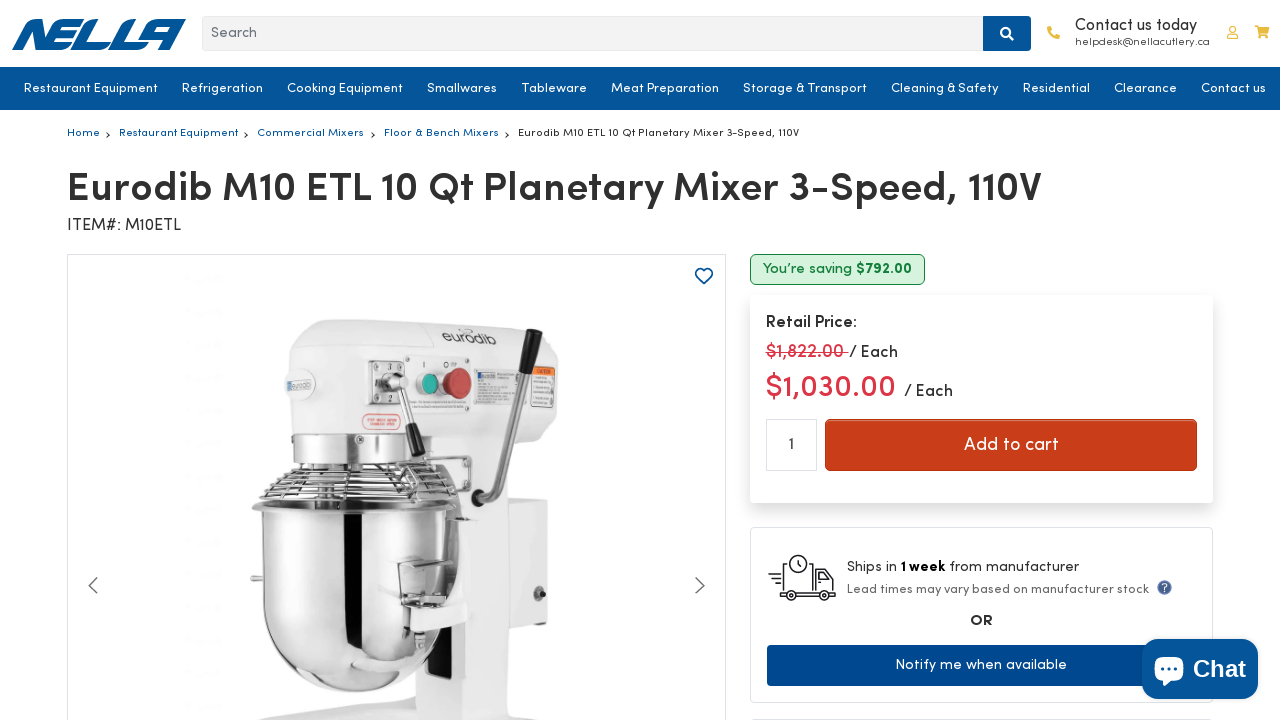

--- FILE ---
content_type: text/html; charset=utf-8
request_url: https://nellacutlery.ca/products/eurodib-10-qt-planetary-mixer-3-speed-110v-m10etl
body_size: 80530
content:
<!doctype html>
<html class="no-js" lang="en">
  <head>
      <meta name="facebook-domain-verification" content="inmhlzem7053lljeq95v3t81i59pl9" />

      <!-- Google Tag Manager -->
      <script>(function(w,d,s,l,i){w[l]=w[l]||[];w[l].push({'gtm.start':
      new Date().getTime(),event:'gtm.js'});var f=d.getElementsByTagName(s)[0],
      j=d.createElement(s),dl=l!='dataLayer'?'&l='+l:'';j.async=true;j.src=
      'https://www.googletagmanager.com/gtm.js?id='+i+dl;f.parentNode.insertBefore(j,f);
      })(window,document,'script','dataLayer','GTM-N25Z3F2');</script>
      <!-- End Google Tag Manager -->

      <meta name="google-site-verification" content="pmASEur6tg3iJwIBr-4CUaTrTMpSleF7nSHxoyyJD_I" />
      <meta name = "GooGhywoiu9839t543j0s7543uw1 - add ashishrajnella@gmail.com to GA account 60685164 with "Administrator" permissions - date 22 June 2023.">

      
        <meta name="description" content="Get the Best Price on Eurodib M10 ETL 10 Qt Planetary Mixer 3-Speed, 110V at Nella Cutlery. Shop online or visit our stores. Fast delivery is available across Canada">
      

      <meta charset="utf-8">
      <meta http-equiv="X-UA-Compatible" content="IE=edge"><link rel="preload" href="//nellacutlery.ca/cdn/shop/t/218/assets/SofiaPro.woff2?v=27985155573112055711768418896" as="font" type="font/woff2" crossorigin>
      <link rel="preload" href="//nellacutlery.ca/cdn/shop/t/218/assets/SofiaPro-Bold.woff2?v=136783212070924608951768418883" as="font" type="font/woff2" crossorigin>

      <meta name="viewport" content="width=device-width,initial-scale=1,maximum-scale=1">
      <meta name="theme-color" content="">
      <link rel="canonical" href="https://nellacutlery.ca/products/eurodib-10-qt-planetary-mixer-3-speed-110v-m10etl">
      <link rel="preconnect" href="https://cdn.shopify.com" crossorigin><link rel="icon" type="image/png" href="//nellacutlery.ca/cdn/shop/files/Favicon_32x32.png?v=1653922299"><title>
        Eurodib M10ETL 10 Qt Planetary Mixer 3-Speed, 110V | Nella Cutlery
</title>

      



















<meta property="og:site_name" content="Nella Cutlery">
<meta property="og:url" content="https://nellacutlery.ca/products/eurodib-10-qt-planetary-mixer-3-speed-110v-m10etl">
<meta property="og:title" content="Eurodib M10ETL 10 Qt Planetary Mixer 3-Speed, 110V | Nella Cutlery">
<meta property="og:type" content="product">
<meta property="og:description" content="Get the Best Price on Eurodib M10 ETL 10 Qt Planetary Mixer 3-Speed, 110V at Nella Cutlery. Shop online or visit our stores. Fast delivery is available across Canada"><meta property="og:image" content="http://nellacutlery.ca/cdn/shop/files/M10_2-scaled.jpg?v=1715108193">
  <meta property="og:image:secure_url" content="https://nellacutlery.ca/cdn/shop/files/M10_2-scaled.jpg?v=1715108193">
  <meta property="og:image:width" content="1788">
  <meta property="og:image:height" content="2560">
  
  
<meta property="og:price:amount" content="1,030.00">
  <meta property="og:price:currency" content="CAD"><meta name="twitter:site" content="@nella_cutlery"><meta name="twitter:card" content="summary_large_image">
<meta name="twitter:title" content="Eurodib M10ETL 10 Qt Planetary Mixer 3-Speed, 110V | Nella Cutlery">
<meta name="twitter:description" content="Get the Best Price on Eurodib M10 ETL 10 Qt Planetary Mixer 3-Speed, 110V at Nella Cutlery. Shop online or visit our stores. Fast delivery is available across Canada">



<script src="//nellacutlery.ca/cdn/shop/t/218/assets/jquery-3.6.0.min.js?v=35645947148921707931768418855" defer></script>
      <script src="//nellacutlery.ca/cdn/shop/t/218/assets/popper.min.js?v=122229482087271849791768418867" defer></script>
      <script src="//nellacutlery.ca/cdn/shop/t/218/assets/bootstrap.min.js?v=80194319766102340551768418820" defer></script>
      <script src="//nellacutlery.ca/cdn/shop/t/218/assets/slick.min.js?v=94664681170830784651768418879" defer></script>
      <script src="//nellacutlery.ca/cdn/shop/t/218/assets/masonry.pkgd.min.js?v=52946867241060388171768418864" defer></script>
      <script src="//nellacutlery.ca/cdn/shop/t/218/assets/modernizr.custom.js?v=147169953469936855061768418865" defer></script>
      <script src="//nellacutlery.ca/cdn/shop/t/218/assets/mobile-accordion.js?v=92151670760953653751768418864" defer></script>
      <script src="//nellacutlery.ca/cdn/shop/t/218/assets/cart-notification.min.js?v=22466028221717869471768418822" defer></script><script src="//nellacutlery.ca/cdn/shop/t/218/assets/global.min.js?v=22631497995342823281768418848" defer></script>


      
      
<script>window.performance && window.performance.mark && window.performance.mark('shopify.content_for_header.start');</script><meta name="facebook-domain-verification" content="u7p64wxwqvfvjbqo96ljn1mh75isp4">
<meta name="google-site-verification" content="L_PLHXFYEolYEQzcW4u4--guyss-X94a0DUjHSGXRAs">
<meta id="shopify-digital-wallet" name="shopify-digital-wallet" content="/59024048322/digital_wallets/dialog">
<link rel="alternate" type="application/json+oembed" href="https://nellacutlery.ca/products/eurodib-10-qt-planetary-mixer-3-speed-110v-m10etl.oembed">
<script async="async" src="/checkouts/internal/preloads.js?locale=en-CA"></script>
<script id="shopify-features" type="application/json">{"accessToken":"16adedd2631df8b80310a057aca3196f","betas":["rich-media-storefront-analytics"],"domain":"nellacutlery.ca","predictiveSearch":true,"shopId":59024048322,"locale":"en"}</script>
<script>var Shopify = Shopify || {};
Shopify.shop = "nellacutlery.myshopify.com";
Shopify.locale = "en";
Shopify.currency = {"active":"CAD","rate":"1.0"};
Shopify.country = "CA";
Shopify.theme = {"name":"nella-cutlery V68 - Leasing Page Launch v3","id":147934118082,"schema_name":"Dawn","schema_version":"2.5.0","theme_store_id":null,"role":"main"};
Shopify.theme.handle = "null";
Shopify.theme.style = {"id":null,"handle":null};
Shopify.cdnHost = "nellacutlery.ca/cdn";
Shopify.routes = Shopify.routes || {};
Shopify.routes.root = "/";</script>
<script type="module">!function(o){(o.Shopify=o.Shopify||{}).modules=!0}(window);</script>
<script>!function(o){function n(){var o=[];function n(){o.push(Array.prototype.slice.apply(arguments))}return n.q=o,n}var t=o.Shopify=o.Shopify||{};t.loadFeatures=n(),t.autoloadFeatures=n()}(window);</script>
<script id="shop-js-analytics" type="application/json">{"pageType":"product"}</script>
<script defer="defer" async type="module" src="//nellacutlery.ca/cdn/shopifycloud/shop-js/modules/v2/client.init-shop-cart-sync_C5BV16lS.en.esm.js"></script>
<script defer="defer" async type="module" src="//nellacutlery.ca/cdn/shopifycloud/shop-js/modules/v2/chunk.common_CygWptCX.esm.js"></script>
<script type="module">
  await import("//nellacutlery.ca/cdn/shopifycloud/shop-js/modules/v2/client.init-shop-cart-sync_C5BV16lS.en.esm.js");
await import("//nellacutlery.ca/cdn/shopifycloud/shop-js/modules/v2/chunk.common_CygWptCX.esm.js");

  window.Shopify.SignInWithShop?.initShopCartSync?.({"fedCMEnabled":true,"windoidEnabled":true});

</script>
<script>(function() {
  var isLoaded = false;
  function asyncLoad() {
    if (isLoaded) return;
    isLoaded = true;
    var urls = ["https:\/\/wishlisthero-assets.revampco.com\/store-front\/bundle2.js?shop=nellacutlery.myshopify.com","https:\/\/cdn.ordersify.com\/sdk\/v2\/ordersify-shopify.min.js?shop=nellacutlery.myshopify.com","https:\/\/static.klaviyo.com\/onsite\/js\/klaviyo.js?company_id=VPnCGU\u0026shop=nellacutlery.myshopify.com","https:\/\/static.klaviyo.com\/onsite\/js\/klaviyo.js?company_id=W8jwNg\u0026shop=nellacutlery.myshopify.com","https:\/\/wishlisthero-assets.revampco.com\/store-front\/bundle2.js?shop=nellacutlery.myshopify.com","https:\/\/wishlisthero-assets.revampco.com\/store-front\/bundle2.js?shop=nellacutlery.myshopify.com","https:\/\/wishlisthero-assets.revampco.com\/store-front\/bundle2.js?shop=nellacutlery.myshopify.com","https:\/\/wishlisthero-assets.revampco.com\/store-front\/bundle2.js?shop=nellacutlery.myshopify.com"];
    for (var i = 0; i < urls.length; i++) {
      var s = document.createElement('script');
      s.type = 'text/javascript';
      s.async = true;
      s.src = urls[i];
      var x = document.getElementsByTagName('script')[0];
      x.parentNode.insertBefore(s, x);
    }
  };
  if(window.attachEvent) {
    window.attachEvent('onload', asyncLoad);
  } else {
    window.addEventListener('load', asyncLoad, false);
  }
})();</script>
<script id="__st">var __st={"a":59024048322,"offset":-18000,"reqid":"987a1dc5-d2fc-4f62-958b-6c7945e545c6-1768792052","pageurl":"nellacutlery.ca\/products\/eurodib-10-qt-planetary-mixer-3-speed-110v-m10etl","u":"10bf4d615b30","p":"product","rtyp":"product","rid":7275575673026};</script>
<script>window.ShopifyPaypalV4VisibilityTracking = true;</script>
<script id="captcha-bootstrap">!function(){'use strict';const t='contact',e='account',n='new_comment',o=[[t,t],['blogs',n],['comments',n],[t,'customer']],c=[[e,'customer_login'],[e,'guest_login'],[e,'recover_customer_password'],[e,'create_customer']],r=t=>t.map((([t,e])=>`form[action*='/${t}']:not([data-nocaptcha='true']) input[name='form_type'][value='${e}']`)).join(','),a=t=>()=>t?[...document.querySelectorAll(t)].map((t=>t.form)):[];function s(){const t=[...o],e=r(t);return a(e)}const i='password',u='form_key',d=['recaptcha-v3-token','g-recaptcha-response','h-captcha-response',i],f=()=>{try{return window.sessionStorage}catch{return}},m='__shopify_v',_=t=>t.elements[u];function p(t,e,n=!1){try{const o=window.sessionStorage,c=JSON.parse(o.getItem(e)),{data:r}=function(t){const{data:e,action:n}=t;return t[m]||n?{data:e,action:n}:{data:t,action:n}}(c);for(const[e,n]of Object.entries(r))t.elements[e]&&(t.elements[e].value=n);n&&o.removeItem(e)}catch(o){console.error('form repopulation failed',{error:o})}}const l='form_type',E='cptcha';function T(t){t.dataset[E]=!0}const w=window,h=w.document,L='Shopify',v='ce_forms',y='captcha';let A=!1;((t,e)=>{const n=(g='f06e6c50-85a8-45c8-87d0-21a2b65856fe',I='https://cdn.shopify.com/shopifycloud/storefront-forms-hcaptcha/ce_storefront_forms_captcha_hcaptcha.v1.5.2.iife.js',D={infoText:'Protected by hCaptcha',privacyText:'Privacy',termsText:'Terms'},(t,e,n)=>{const o=w[L][v],c=o.bindForm;if(c)return c(t,g,e,D).then(n);var r;o.q.push([[t,g,e,D],n]),r=I,A||(h.body.append(Object.assign(h.createElement('script'),{id:'captcha-provider',async:!0,src:r})),A=!0)});var g,I,D;w[L]=w[L]||{},w[L][v]=w[L][v]||{},w[L][v].q=[],w[L][y]=w[L][y]||{},w[L][y].protect=function(t,e){n(t,void 0,e),T(t)},Object.freeze(w[L][y]),function(t,e,n,w,h,L){const[v,y,A,g]=function(t,e,n){const i=e?o:[],u=t?c:[],d=[...i,...u],f=r(d),m=r(i),_=r(d.filter((([t,e])=>n.includes(e))));return[a(f),a(m),a(_),s()]}(w,h,L),I=t=>{const e=t.target;return e instanceof HTMLFormElement?e:e&&e.form},D=t=>v().includes(t);t.addEventListener('submit',(t=>{const e=I(t);if(!e)return;const n=D(e)&&!e.dataset.hcaptchaBound&&!e.dataset.recaptchaBound,o=_(e),c=g().includes(e)&&(!o||!o.value);(n||c)&&t.preventDefault(),c&&!n&&(function(t){try{if(!f())return;!function(t){const e=f();if(!e)return;const n=_(t);if(!n)return;const o=n.value;o&&e.removeItem(o)}(t);const e=Array.from(Array(32),(()=>Math.random().toString(36)[2])).join('');!function(t,e){_(t)||t.append(Object.assign(document.createElement('input'),{type:'hidden',name:u})),t.elements[u].value=e}(t,e),function(t,e){const n=f();if(!n)return;const o=[...t.querySelectorAll(`input[type='${i}']`)].map((({name:t})=>t)),c=[...d,...o],r={};for(const[a,s]of new FormData(t).entries())c.includes(a)||(r[a]=s);n.setItem(e,JSON.stringify({[m]:1,action:t.action,data:r}))}(t,e)}catch(e){console.error('failed to persist form',e)}}(e),e.submit())}));const S=(t,e)=>{t&&!t.dataset[E]&&(n(t,e.some((e=>e===t))),T(t))};for(const o of['focusin','change'])t.addEventListener(o,(t=>{const e=I(t);D(e)&&S(e,y())}));const B=e.get('form_key'),M=e.get(l),P=B&&M;t.addEventListener('DOMContentLoaded',(()=>{const t=y();if(P)for(const e of t)e.elements[l].value===M&&p(e,B);[...new Set([...A(),...v().filter((t=>'true'===t.dataset.shopifyCaptcha))])].forEach((e=>S(e,t)))}))}(h,new URLSearchParams(w.location.search),n,t,e,['guest_login'])})(!0,!1)}();</script>
<script integrity="sha256-4kQ18oKyAcykRKYeNunJcIwy7WH5gtpwJnB7kiuLZ1E=" data-source-attribution="shopify.loadfeatures" defer="defer" src="//nellacutlery.ca/cdn/shopifycloud/storefront/assets/storefront/load_feature-a0a9edcb.js" crossorigin="anonymous"></script>
<script data-source-attribution="shopify.dynamic_checkout.dynamic.init">var Shopify=Shopify||{};Shopify.PaymentButton=Shopify.PaymentButton||{isStorefrontPortableWallets:!0,init:function(){window.Shopify.PaymentButton.init=function(){};var t=document.createElement("script");t.src="https://nellacutlery.ca/cdn/shopifycloud/portable-wallets/latest/portable-wallets.en.js",t.type="module",document.head.appendChild(t)}};
</script>
<script data-source-attribution="shopify.dynamic_checkout.buyer_consent">
  function portableWalletsHideBuyerConsent(e){var t=document.getElementById("shopify-buyer-consent"),n=document.getElementById("shopify-subscription-policy-button");t&&n&&(t.classList.add("hidden"),t.setAttribute("aria-hidden","true"),n.removeEventListener("click",e))}function portableWalletsShowBuyerConsent(e){var t=document.getElementById("shopify-buyer-consent"),n=document.getElementById("shopify-subscription-policy-button");t&&n&&(t.classList.remove("hidden"),t.removeAttribute("aria-hidden"),n.addEventListener("click",e))}window.Shopify?.PaymentButton&&(window.Shopify.PaymentButton.hideBuyerConsent=portableWalletsHideBuyerConsent,window.Shopify.PaymentButton.showBuyerConsent=portableWalletsShowBuyerConsent);
</script>
<script data-source-attribution="shopify.dynamic_checkout.cart.bootstrap">document.addEventListener("DOMContentLoaded",(function(){function t(){return document.querySelector("shopify-accelerated-checkout-cart, shopify-accelerated-checkout")}if(t())Shopify.PaymentButton.init();else{new MutationObserver((function(e,n){t()&&(Shopify.PaymentButton.init(),n.disconnect())})).observe(document.body,{childList:!0,subtree:!0})}}));
</script>
<script id="sections-script" data-sections="main-product" defer="defer" src="//nellacutlery.ca/cdn/shop/t/218/compiled_assets/scripts.js?v=47104"></script>
<script>window.performance && window.performance.mark && window.performance.mark('shopify.content_for_header.end');</script> 
<!-- Immediately load on non-index pages -->
        
        <script src="https://cdn1.judge.me/assets/installed.js?shop=nellacutlery.myshopify.com" defer></script><style data-shopify>
        :root {
          --font-body-family: "Sofia Pro", sans-serif;
          --font-body-style: normal;
          --font-body-weight: 300;

          --font-heading-family: "Sofia Pro", sans-serif;
          --font-heading-style: normal;
          --font-heading-weight: 500;

          --font-body-scale: 1.0;
          --font-heading-scale: 1.0;

          --color-base-text: 18, 18, 18;
          --color-base-background-1: 255, 255, 255;
          --color-base-background-2: 243, 243, 243;
          --color-base-solid-button-labels: 255, 255, 255;
          --color-base-outline-button-labels: 18, 18, 18;
          --color-base-accent-1: 18, 18, 18;
          --color-base-accent-2: 51, 79, 180;
          --payment-terms-background-color: #FFFFFF;

          --gradient-base-background-1: #FFFFFF;
          --gradient-base-background-2: #F3F3F3;
          --gradient-base-accent-1: #121212;
          --gradient-base-accent-2: #334FB4;

          --page-width: 160rem;
          --page-width-margin: 2rem;
        }

        body {
          line-height: calc(1 + 0.8 / var(--font-body-scale));
          font-family: var(--font-body-family);
          font-style: var(--font-body-style);
          font-weight: var(--font-body-weight);
        }
      </style>
<link rel="preload" href="//nellacutlery.ca/cdn/shop/t/218/assets/fonts.css?v=49481630588525174411768421516" as="style">
<link rel="stylesheet" href="//nellacutlery.ca/cdn/shop/t/218/assets/fonts.css?v=49481630588525174411768421516">


      <!-- CORE LAYOUT CSS (must block render to avoid structure flash) -->
<link rel="preload" href="//nellacutlery.ca/cdn/shop/t/218/assets/bootstrap.min.css?v=29195500391666890861768418819" as="style">
<link rel="stylesheet" href="//nellacutlery.ca/cdn/shop/t/218/assets/bootstrap.min.css?v=29195500391666890861768418819">

<link rel="preload" href="//nellacutlery.ca/cdn/shop/t/218/assets/base.css?v=27475368411049376251768418812" as="style">
<link rel="stylesheet" href="//nellacutlery.ca/cdn/shop/t/218/assets/base.css?v=27475368411049376251768418812">

<link rel="preload" href="//nellacutlery.ca/cdn/shop/t/218/assets/index.all.min.css?v=110832802728362229141768418854" as="style">
<link rel="stylesheet" href="//nellacutlery.ca/cdn/shop/t/218/assets/index.all.min.css?v=110832802728362229141768418854">

<link rel="preload" href="//nellacutlery.ca/cdn/shop/t/218/assets/mobile-menu-accordion.css?v=79491632660964345431768418865" as="style">
<link rel="stylesheet" href="//nellacutlery.ca/cdn/shop/t/218/assets/mobile-menu-accordion.css?v=79491632660964345431768418865">
 
<!-- NON-CRITICAL CSS -->
<link rel="preload" href="//nellacutlery.ca/cdn/shop/t/218/assets/slick.min.css?v=25291000640969693861768418879" as="style" onload="this.onload=null;this.rel='stylesheet'">
<link rel="preload" href="//nellacutlery.ca/cdn/shop/t/218/assets/slick-theme.css?v=120597629104946975001768418877" as="style" onload="this.onload=null;this.rel='stylesheet'">
<link rel="preload" href="//nellacutlery.ca/cdn/shop/t/218/assets/component-cart-notification.css?v=103629125995388827571768418826" as="style" onload="this.onload=null;this.rel='stylesheet'">
<link rel="preload" href="//nellacutlery.ca/cdn/shop/t/218/assets/all.min.css?v=115975927023669456651768418811" as="style" onload="this.onload=null;this.rel='stylesheet'">

      <!-- Fixed: true stylesheet fallbacks for no-JS browsers -->
      <noscript>
        <link rel="stylesheet" href="//nellacutlery.ca/cdn/shop/t/218/assets/bootstrap.min.css?v=29195500391666890861768418819">
        <link rel="stylesheet" href="//nellacutlery.ca/cdn/shop/t/218/assets/slick.min.css?v=25291000640969693861768418879">
        <link rel="stylesheet" href="//nellacutlery.ca/cdn/shop/t/218/assets/slick-theme.css?v=120597629104946975001768418877">
        <link rel="stylesheet" href="//nellacutlery.ca/cdn/shop/t/218/assets/base.css?v=27475368411049376251768418812">
        <link rel="stylesheet" href="//nellacutlery.ca/cdn/shop/t/218/assets/index.all.min.css?v=110832802728362229141768418854">
        <link rel="stylesheet" href="//nellacutlery.ca/cdn/shop/t/218/assets/component-cart-notification.css?v=103629125995388827571768418826">
        <link rel="stylesheet" href="//nellacutlery.ca/cdn/shop/t/218/assets/all.min.css?v=115975927023669456651768418811">
        <link rel="stylesheet" href="//nellacutlery.ca/cdn/shop/t/218/assets/mobile-menu-accordion.css?v=79491632660964345431768418865">
      </noscript><link rel="stylesheet" href="//nellacutlery.ca/cdn/shop/t/218/assets/component-predictive-search.css?v=10425135875555615991768418833" media="print" onload="this.media='all'"><script>
        document.documentElement.className = document.documentElement.className.replace('no-js', 'js');
        if (Shopify.designMode) {
          document.documentElement.classList.add('shopify-design-mode');
        }
      </script>

      <!--begin-boost-pfs-filter-css--><link rel="preload stylesheet" href="//nellacutlery.ca/cdn/shop/t/218/assets/boost-pfs-instant-search.css?v=83063519697469699411768418927" as="style"><link rel="preload stylesheet" href="//nellacutlery.ca/cdn/shop/t/218/assets/boost-pfs-custom.css?v=50891638650675189911768418927" as="style"><style data-id="boost-pfs-style">
    .boost-pfs-filter-option-title-text {font-size: 12px;}

   .boost-pfs-filter-tree-v .boost-pfs-filter-option-title-text:before {}
    .boost-pfs-filter-tree-v .boost-pfs-filter-option.boost-pfs-filter-option-collapsed .boost-pfs-filter-option-title-text:before {}
    .boost-pfs-filter-tree-h .boost-pfs-filter-option-title-heading:before {}

    .boost-pfs-filter-refine-by .boost-pfs-filter-option-title h3 {}

    .boost-pfs-filter-option-content .boost-pfs-filter-option-item-list .boost-pfs-filter-option-item button,
    .boost-pfs-filter-option-content .boost-pfs-filter-option-item-list .boost-pfs-filter-option-item .boost-pfs-filter-button,
    .boost-pfs-filter-option-range-amount input,
    .boost-pfs-filter-tree-v .boost-pfs-filter-refine-by .boost-pfs-filter-refine-by-items .refine-by-item,
    .boost-pfs-filter-refine-by-wrapper-v .boost-pfs-filter-refine-by .boost-pfs-filter-refine-by-items .refine-by-item,
    .boost-pfs-filter-refine-by .boost-pfs-filter-option-title,
    .boost-pfs-filter-refine-by .boost-pfs-filter-refine-by-items .refine-by-item>a,
    .boost-pfs-filter-refine-by>span,
    .boost-pfs-filter-clear,
    .boost-pfs-filter-clear-all{font-size: 12px;}
    .boost-pfs-filter-tree-h .boost-pfs-filter-pc .boost-pfs-filter-refine-by-items .refine-by-item .boost-pfs-filter-clear .refine-by-type,
    .boost-pfs-filter-refine-by-wrapper-h .boost-pfs-filter-pc .boost-pfs-filter-refine-by-items .refine-by-item .boost-pfs-filter-clear .refine-by-type {}

    .boost-pfs-filter-option-multi-level-collections .boost-pfs-filter-option-multi-level-list .boost-pfs-filter-option-item .boost-pfs-filter-button-arrow .boost-pfs-arrow:before,
    .boost-pfs-filter-option-multi-level-tag .boost-pfs-filter-option-multi-level-list .boost-pfs-filter-option-item .boost-pfs-filter-button-arrow .boost-pfs-arrow:before {}

    .boost-pfs-filter-refine-by-wrapper-v .boost-pfs-filter-refine-by .boost-pfs-filter-refine-by-items .refine-by-item .boost-pfs-filter-clear:after,
    .boost-pfs-filter-refine-by-wrapper-v .boost-pfs-filter-refine-by .boost-pfs-filter-refine-by-items .refine-by-item .boost-pfs-filter-clear:before,
    .boost-pfs-filter-tree-v .boost-pfs-filter-refine-by .boost-pfs-filter-refine-by-items .refine-by-item .boost-pfs-filter-clear:after,
    .boost-pfs-filter-tree-v .boost-pfs-filter-refine-by .boost-pfs-filter-refine-by-items .refine-by-item .boost-pfs-filter-clear:before,
    .boost-pfs-filter-refine-by-wrapper-h .boost-pfs-filter-pc .boost-pfs-filter-refine-by-items .refine-by-item .boost-pfs-filter-clear:after,
    .boost-pfs-filter-refine-by-wrapper-h .boost-pfs-filter-pc .boost-pfs-filter-refine-by-items .refine-by-item .boost-pfs-filter-clear:before,
    .boost-pfs-filter-tree-h .boost-pfs-filter-pc .boost-pfs-filter-refine-by-items .refine-by-item .boost-pfs-filter-clear:after,
    .boost-pfs-filter-tree-h .boost-pfs-filter-pc .boost-pfs-filter-refine-by-items .refine-by-item .boost-pfs-filter-clear:before {}
    .boost-pfs-filter-option-range-slider .noUi-value-horizontal {}

    .boost-pfs-filter-tree-mobile-button button,
    .boost-pfs-filter-top-sorting-mobile button {color: rgba(14,0,0,1) !important;font-size: 15px !important;font-weight: 700 !important;text-transform: capitalize !important;background: rgba(0,0,0,0) !important;}
    .boost-pfs-filter-top-sorting-mobile button>span:after {color: rgba(14,0,0,1) !important;}
  </style><!--end-boost-pfs-filter-css-->

      

        <link rel="preload" href="//nellacutlery.ca/cdn/shop/files/M10_2-scaled.jpg?v=1715108193&width=1000" as="image" fetchpriority="high">
        <link rel="stylesheet" href="//nellacutlery.ca/cdn/shop/t/218/assets/breadcrumbs.css?v=89278038367236919511768418821" media="print" onload="this.media='all'">
      

      

<!-- Font icon for header icons -->


<link rel="preload stylesheet" href="//nellacutlery.ca/cdn/shop/t/218/assets/wishlisthero-icons.css?v=184335865413018497641768418902" as="style">
<!-- Style for floating buttons and others -->
<style type="text/css">
    .wishlisthero-floating {
        position: absolute;
          right:5px;
        top: 5px;
        z-index: 23;
        border-radius: 100%;
    }

    .wishlisthero-floating:hover {
        background-color: rgba(0, 0, 0, 0.05);
    }

    .wishlisthero-floating button {
        font-size: 20px !important;
        width: 40px !important;
        padding: 0.125em 0 0 !important;
    }
.MuiTypography-body2 ,.MuiTypography-body1 ,.MuiTypography-caption ,.MuiTypography-button ,.MuiTypography-h1 ,.MuiTypography-h2 ,.MuiTypography-h3 ,.MuiTypography-h4 ,.MuiTypography-h5 ,.MuiTypography-h6 ,.MuiTypography-subtitle1 ,.MuiTypography-subtitle2 ,.MuiTypography-overline , MuiButton-root,  .MuiCardHeader-title a{
     font-family: inherit !important; /*Roboto, Helvetica, Arial, sans-serif;*/
}
.MuiTypography-h1 , .MuiTypography-h2 , .MuiTypography-h3 , .MuiTypography-h4 , .MuiTypography-h5 , .MuiTypography-h6 ,  .MuiCardHeader-title a{
     font-family: "system_ui", -apple-system, 'Segoe UI', Roboto, 'Helvetica Neue', 'Noto Sans', 'Liberation Sans', Arial, sans-serif, 'Apple Color Emoji', 'Segoe UI Emoji', 'Segoe UI Symbol', 'Noto Color Emoji' !important;
     font-family: ,  !important;
     font-family: ,  !important;
     font-family: ,  !important;
}

.wishlist-hero-items-count {
  margin-left:1rem;
}

    /****************************************************************************************/
    /* For some theme shared view need some spacing */
    /*
    #wishlist-hero-shared-list-view {
  margin-top: 15px;
  margin-bottom: 15px;
}
#wishlist-hero-shared-list-view h1 {
  padding-left: 5px;
}

#wishlisthero-product-page-button-container {
  padding-top: 15px;
}
*/
    /****************************************************************************************/
    /* #wishlisthero-product-page-button-container button {
  padding-left: 1px !important;
} */
    /****************************************************************************************/
    /* Customize the indicator when wishlist has items AND the normal indicator not working */
/*     span.wishlist-hero-items-count {

  top: 0px;
  right: -6px;



}

@media screen and (max-width: 749px){
.wishlisthero-product-page-button-container{
width:100%
}
.wishlisthero-product-page-button-container button{
 margin-left:auto !important; margin-right: auto !important;
}
}
@media screen and (max-width: 749px) {
span.wishlist-hero-items-count {
top: 10px;
right: 3px;
}
}*/
</style>
<script async>window.wishlisthero_cartDotClasses=['site-header__cart-count', 'is-visible'];</script>
 <script type='text/javascript' async>try{
   window.WishListHero_setting = {"ButtonColor":"rgb(5, 85, 154)","IconColor":"rgba(255, 255, 255, 1)","IconType":"Heart","ButtonTextBeforeAdding":"ADD TO WISHLIST","ButtonTextAfterAdding":"ADDED TO WISHLIST","AnimationAfterAddition":"None","ButtonTextAddToCart":"ADD TO CART","ButtonTextOutOfStock":"OUT OF STOCK","ButtonTextAddAllToCart":"ADD ALL TO CART","ButtonTextRemoveAllToCart":"REMOVE ALL FROM WISHLIST","AddedProductNotificationText":"Product added to wishlist successfully","AddedProductToCartNotificationText":"Product added to cart successfully","ViewCartLinkText":"View Cart","SharePopup_TitleText":"Share My wishlist","SharePopup_shareBtnText":"Share","SharePopup_shareHederText":"Share on Social Networks","SharePopup_shareCopyText":"Or copy Wishlist link to share","SharePopup_shareCancelBtnText":"cancel","SharePopup_shareCopyBtnText":"copy","SendEMailPopup_BtnText":"Email Wishlist","SendEMailPopup_FromText":"From Name","SendEMailPopup_ToText":"To email","SendEMailPopup_BodyText":"Body","SendEMailPopup_SendBtnText":"send","SendEMailPopup_TitleText":"Send My Wislist via Email","AddProductMessageText":"Are you sure you want to add all items to cart ?","RemoveProductMessageText":"Are you sure you want to remove this item from your wishlist ?","RemoveAllProductMessageText":"Are you sure you want to remove all items from your wishlist ?","RemovedProductNotificationText":"Product removed from wishlist successfully","AddAllOutOfStockProductNotificationText":"There seems to have been an issue adding items to cart, please try again later","RemovePopupOkText":"ok","RemovePopup_HeaderText":"ARE YOU SURE?","ViewWishlistText":"View wishlist","EmptyWishlistText":"there are no items in this wishlist","BuyNowButtonText":"Buy Now","BuyNowButtonColor":"rgb(144, 86, 162)","BuyNowTextButtonColor":"rgb(255, 255, 255)","Wishlist_Title":"Wishlist","WishlistHeaderTitleAlignment":"Right","WishlistProductImageSize":"Normal","PriceColor":"rgb(5, 85, 154)","HeaderFontSize":"30","PriceFontSize":"18","ProductNameFontSize":"16","LaunchPointType":"menu_item","DisplayWishlistAs":"seprate_page","DisplayButtonAs":"icon_only","PopupSize":"md","HideAddToCartButton":true,"NoRedirectAfterAddToCart":false,"DisableGuestCustomer":true,"LoginPopupContent":"Please login to save your wishlist across devices.","LoginPopupLoginBtnText":"Login","LoginPopupContentFontSize":"20","NotificationPopupPosition":"right","WishlistButtonTextColor":"rgba(255, 255, 255, 1)","EnableRemoveFromWishlistAfterAddButtonText":"REMOVE FROM WISHLIST","_id":"62558f6cc2a0e71f8fcfcee9","EnableCollection":false,"EnableShare":true,"RemovePowerBy":false,"EnableFBPixel":false,"DisapleApp":false,"FloatPointPossition":"bottom_left","HeartStateToggle":true,"HeaderMenuItemsIndicator":true,"EnableRemoveFromWishlistAfterAdd":true,"ShareViaEmailSubject":"Wish List from  ##wishlist_hero_share_email_customer_name##","IconTypeNum":"1","SendEMailPopup_SendNotificationText":"email sent successfully","SharePopup_shareCopiedText":"Copied","ThrdParty_Trans_active":false,"Shop":"nellacutlery.myshopify.com","shop":"nellacutlery.myshopify.com","Status":"Active","Plan":"FREE"};
  }catch(e){ console.error('Error loading config',e); } </script>
<style type="text/css">
  .osf_sr_content{padding:5px 15px;border:1px solid;border-radius: 4px}
</style><script type="text/javascript" async defer>
  window.ORDERSIFY_BIS = window.ORDERSIFY_BIS || {};
  window.ORDERSIFY_BIS.template = "product";
  window.ORDERSIFY_BIS.language = "en";
  window.ORDERSIFY_BIS.primary_language = "en";
  
  
  window.ORDERSIFY_BIS.product_collections = [];
  window.ORDERSIFY_BIS.variant_inventory = [];
  window.ORDERSIFY_BIS.collection_product_inventories = [];
  window.ORDERSIFY_BIS.collection_product_collections = [];
  
    window.ORDERSIFY_BIS.variant_inventory[41692332228802] = { inventory_management: "shopify", inventory_policy: "continue", inventory_quantity: 0};
  
  window.ORDERSIFY_BIS.collection_products = null
  
  
    window.ORDERSIFY_BIS.product_collections.push({id: "286964121794"});
  
    window.ORDERSIFY_BIS.product_collections.push({id: "286447370434"});
  
    window.ORDERSIFY_BIS.product_collections.push({id: "306808553666"});
  
    window.ORDERSIFY_BIS.product_collections.push({id: "286447435970"});
  
    window.ORDERSIFY_BIS.product_collections.push({id: "286281859266"});
  
  window.ORDERSIFY_BIS.shop = "nellacutlery.myshopify.com";
  window.ORDERSIFY_BIS.variant_inventory = [];
  
    window.ORDERSIFY_BIS.variant_inventory[41692332228802] = {inventory_management: "shopify",inventory_policy: "continue",inventory_quantity: 0};
  
  
  window.ORDERSIFY_BIS.popupSetting = {"is_optin_enable":false,"is_preorder":true,"is_brand_mark":false,"font_family":"Work Sans","is_multiple_language":false,"font_size":14,"popup_border_radius":4,"popup_heading_color":"#005496","popup_text_color":"#212b36","is_message_enable":true,"is_sms_enable":false,"is_accepts_marketing_enable":false,"field_border_radius":4,"popup_button_color":"#ffffff","popup_button_bg_color":"#005496","is_float_button":false,"is_inline_form":true,"inline_form_selector":null,"inline_form_position":null,"float_button_position":"right","float_button_top":15,"float_button_color":"#ffffff","float_button_bg_color":"#005496","is_inline_button":true,"inline_button_color":"#ffffff","inline_button_bg_color":"#212b36","is_push_notification_enable":false,"is_overlay_close":false,"ignore_collection_ids":"","ignore_product_tags":"","ignore_product_ids":"","is_auto_translation":false,"selector":"#ods-bis","selector_position":"right","is_ga":false,"is_fp":false,"is_fb_checkbox":false,"fb_page_id":null,"is_pushowl":false};
  
  window.ORDERSIFY_BIS.product = JSON.parse(atob("[base64]/[base64]/[base64]/[base64]"));
  
  window.ORDERSIFY_BIS.currentVariant = JSON.parse(atob("[base64]"));
  window.ORDERSIFY_BIS.stockRemainingSetting = {"status":true,"selector":"#osf_stock_remaining","selector_position":"inside","font_family":"Lato","font_size":13,"content":"Low stock! Only {{ quantity }} {{ plural: item | items }} left!","display_quantity":1,"is_multiple_language":false,"ignore_collection_ids":"","ignore_product_tags":"","ignore_product_ids":""};
  
    window.ORDERSIFY_BIS.translations = {"en":{"inline_button_text":"Notify me when available","float_button_text":"Notify me when available","popup_heading":"Notify me when available","popup_description":"We will send you a notification as soon as this product is available again.","popup_button_text":"Notify me","popup_note":"We respect your privacy and don't share your email with anybody.","field_email_placeholder":"eg. username@example.com","field_phone_placeholder":"eg. (201) 555-5555","field_message_placeholder":"Let us know when you require this by and\/or if you would like Nella to provide alternatives items.","success_text":"You subscribed notification successfully","required_email":"Your email is required","invalid_email":"Your email is invalid","invalid_message":"Your message must be less then 255 characters","push_notification_message":"Receive via web notification","low_stock_content":"Low stock! Only {{ quantity }} {{ plural: item | items }} left!","optin_message":null,"please_agree":null,"pre_order_button_content":"Pre-Order","pre_order_preparation_banner":"&nbsp;","coming_soon_button_content":"Coming Soon","pre_order_delivery_banner":"We will ship it on {{ delivery_datetime | date }}","coming_soon_message":"We will release this product soon","pre_order_limit_purchases":"You can purchase only {{ limit_purchases }} items","mixed_cart_content":"Your cart contains both pre-order products and normal products","badge_low_stock_content":"Low Stock","badge_out_of_stock_content":"Out of Stock","badge_pre_order_content":"Pre-Order","badge_coming_soon_content":"Coming Soon"}};
  
  window.ORDERSIFY_BIS.poSettings = {"status":true,"is_multiple_language":false,"product_add_to_cart_selector":"[action^=\"\/cart\/add\"] [type=\"submit\"]","product_add_to_cart_text_selector":".osf-po-btn span","product_quantity_selector":"[name=\"quantity\"]","product_form_selector":".product-form [action^=\"\/cart\/add\"]","product_variant_selector":"[name=\"id\"]","po_button_color":"#ffffff","po_button_bg_color":"#000000","is_hide_bin":false,"mx_color":"#000000","mx_bg_color":"transparent","is_mixed_cart":true,"cs_button_color":"#000000","cs_button_bg_color":"transparent","banner_radius":4,"banner_color":"#000000","banner_bg_color":"transparent"};
  window.ORDERSIFY_BIS.badgeSettings = {"status":true,"is_low_stock":true,"is_out_of_stock":true,"is_pre_order":true,"is_coming_soon":true,"low_stock_threshold":10,"is_multiple_language":0,"low_stock_type":"one","out_of_stock_type":"one","pre_order_type":"one","coming_soon_type":"one"};
  window.ORDERSIFY_BIS.poCampaigns = [{"variant_id":null,"type":"group","display_type":"pre_order","is_apply_variants":true,"is_limit_datetime":false,"start_at":"2022-06-18 07:46:03","launch_at":"2022-06-25 07:46:03","end_at":"2022-06-25 07:46:03","is_end_datetime":false,"is_discount":false,"is_unlimited_purchases":true,"use_product":true,"limit_purchases":10,"time_type":"none","delivery_datetime":"2022-06-25 07:46:03","preparation_days":7,"target_type":"tag","target_tags":"pre-order","target_collection_ids":"[]","product":{"id":"7275909185730","image":"https:\/\/cdn.shopify.com\/s\/files\/1\/0590\/2404\/8322\/products\/42913-001_1-B.jpg?v=1655755000","title":"Zwilling Poultry Shears","handle":"zwilling-poultry-shears-42913-001","variants":[{"id":"41692739010754","title":"Zwilling Poultry Shears - Default Title"}]},"product_id":"7275909185730","variant_ids":"[]","condition_type":"always","variants":[]}];
</script>


<!-- Start of Judge.me Core -->
<link rel="dns-prefetch" href="https://cdn.judge.me/">
<script data-cfasync='false' class='jdgm-settings-script'>window.jdgmSettings={"pagination":5,"disable_web_reviews":false,"badge_no_review_text":"No reviews","badge_n_reviews_text":"{{ n }} review/reviews","hide_badge_preview_if_no_reviews":false,"badge_hide_text":false,"enforce_center_preview_badge":false,"widget_title":"Customer Reviews","widget_open_form_text":"Write a review","widget_close_form_text":"Cancel review","widget_refresh_page_text":"Refresh page","widget_summary_text":"Based on {{ number_of_reviews }} review/reviews","widget_no_review_text":"Be the first to write a review","widget_name_field_text":"Display name","widget_verified_name_field_text":"Verified Name (public)","widget_name_placeholder_text":"Display name","widget_required_field_error_text":"This field is required.","widget_email_field_text":"Email address","widget_verified_email_field_text":"Verified Email (private, can not be edited)","widget_email_placeholder_text":"Your email address","widget_email_field_error_text":"Please enter a valid email address.","widget_rating_field_text":"Rating","widget_review_title_field_text":"Review Title","widget_review_title_placeholder_text":"Give your review a title","widget_review_body_field_text":"Review content","widget_review_body_placeholder_text":"Start writing here...","widget_pictures_field_text":"Picture/Video (optional)","widget_submit_review_text":"Submit Review","widget_submit_verified_review_text":"Submit Verified Review","widget_submit_success_msg_with_auto_publish":"Thank you! Please refresh the page in a few moments to see your review. ","widget_submit_success_msg_no_auto_publish":"Thank you! Your review will be published as soon as it is approved by the shop admin.","widget_show_default_reviews_out_of_total_text":"Showing {{ n_reviews_shown }} out of {{ n_reviews }} reviews.","widget_show_all_link_text":"Show all","widget_show_less_link_text":"Show less","widget_author_said_text":"{{ reviewer_name }} said:","widget_days_text":"{{ n }} days ago","widget_weeks_text":"{{ n }} week/weeks ago","widget_months_text":"{{ n }} month/months ago","widget_years_text":"{{ n }} year/years ago","widget_yesterday_text":"Yesterday","widget_today_text":"Today","widget_replied_text":"\u003e\u003e {{ shop_name }} replied:","widget_read_more_text":"Read more","widget_reviewer_name_as_initial":"","widget_rating_filter_color":"","widget_rating_filter_see_all_text":"See all reviews","widget_sorting_most_recent_text":"Most Recent","widget_sorting_highest_rating_text":"Highest Rating","widget_sorting_lowest_rating_text":"Lowest Rating","widget_sorting_with_pictures_text":"Only Pictures","widget_sorting_most_helpful_text":"Most Helpful","widget_open_question_form_text":"Ask a question","widget_reviews_subtab_text":"Reviews","widget_questions_subtab_text":"Questions","widget_question_label_text":"Question","widget_answer_label_text":"Answer","widget_question_placeholder_text":"Write your question here","widget_submit_question_text":"Submit Question","widget_question_submit_success_text":"Thank you for your question! We will notify you once it gets answered.","verified_badge_text":"Verified","verified_badge_bg_color":"","verified_badge_text_color":"","verified_badge_placement":"left-of-reviewer-name","widget_review_max_height":"","widget_hide_border":false,"widget_social_share":false,"widget_thumb":false,"widget_review_location_show":false,"widget_location_format":"country_iso_code","all_reviews_include_out_of_store_products":true,"all_reviews_out_of_store_text":"(out of store)","all_reviews_pagination":100,"all_reviews_product_name_prefix_text":"about","enable_review_pictures":true,"enable_question_anwser":false,"widget_theme":"","review_date_format":"mm/dd/yyyy","default_sort_method":"most-recent","widget_product_reviews_subtab_text":"Product Reviews","widget_shop_reviews_subtab_text":"Shop Reviews","widget_other_products_reviews_text":"Reviews for other products","widget_store_reviews_subtab_text":"Store reviews","widget_no_store_reviews_text":"This store hasn't received any reviews yet","widget_web_restriction_product_reviews_text":"This product hasn't received any reviews yet","widget_no_items_text":"No items found","widget_show_more_text":"Show more","widget_write_a_store_review_text":"Write a Store Review","widget_other_languages_heading":"Reviews in Other Languages","widget_translate_review_text":"Translate review to {{ language }}","widget_translating_review_text":"Translating...","widget_show_original_translation_text":"Show original ({{ language }})","widget_translate_review_failed_text":"Review couldn't be translated.","widget_translate_review_retry_text":"Retry","widget_translate_review_try_again_later_text":"Try again later","show_product_url_for_grouped_product":false,"widget_sorting_pictures_first_text":"Pictures First","show_pictures_on_all_rev_page_mobile":false,"show_pictures_on_all_rev_page_desktop":false,"floating_tab_hide_mobile_install_preference":false,"floating_tab_button_name":"★ Reviews","floating_tab_title":"Let customers speak for us","floating_tab_button_color":"","floating_tab_button_background_color":"","floating_tab_url":"","floating_tab_url_enabled":false,"floating_tab_tab_style":"text","all_reviews_text_badge_text":"Customers rate us {{ shop.metafields.judgeme.all_reviews_rating | round: 1 }}/5 based on {{ shop.metafields.judgeme.all_reviews_count }} reviews.","all_reviews_text_badge_text_branded_style":"{{ shop.metafields.judgeme.all_reviews_rating | round: 1 }} out of 5 stars based on {{ shop.metafields.judgeme.all_reviews_count }} reviews","is_all_reviews_text_badge_a_link":false,"show_stars_for_all_reviews_text_badge":false,"all_reviews_text_badge_url":"","all_reviews_text_style":"text","all_reviews_text_color_style":"judgeme_brand_color","all_reviews_text_color":"#108474","all_reviews_text_show_jm_brand":true,"featured_carousel_show_header":true,"featured_carousel_title":"Let customers speak for us","testimonials_carousel_title":"Customers are saying","videos_carousel_title":"Real customer stories","cards_carousel_title":"Customers are saying","featured_carousel_count_text":"from {{ n }} reviews","featured_carousel_add_link_to_all_reviews_page":false,"featured_carousel_url":"","featured_carousel_show_images":true,"featured_carousel_autoslide_interval":5,"featured_carousel_arrows_on_the_sides":false,"featured_carousel_height":250,"featured_carousel_width":80,"featured_carousel_image_size":0,"featured_carousel_image_height":250,"featured_carousel_arrow_color":"#eeeeee","verified_count_badge_style":"vintage","verified_count_badge_orientation":"horizontal","verified_count_badge_color_style":"judgeme_brand_color","verified_count_badge_color":"#108474","is_verified_count_badge_a_link":false,"verified_count_badge_url":"","verified_count_badge_show_jm_brand":true,"widget_rating_preset_default":5,"widget_first_sub_tab":"product-reviews","widget_show_histogram":true,"widget_histogram_use_custom_color":false,"widget_pagination_use_custom_color":false,"widget_star_use_custom_color":false,"widget_verified_badge_use_custom_color":false,"widget_write_review_use_custom_color":false,"picture_reminder_submit_button":"Upload Pictures","enable_review_videos":false,"mute_video_by_default":false,"widget_sorting_videos_first_text":"Videos First","widget_review_pending_text":"Pending","featured_carousel_items_for_large_screen":3,"social_share_options_order":"Facebook,Twitter","remove_microdata_snippet":true,"disable_json_ld":false,"enable_json_ld_products":false,"preview_badge_show_question_text":false,"preview_badge_no_question_text":"No questions","preview_badge_n_question_text":"{{ number_of_questions }} question/questions","qa_badge_show_icon":false,"qa_badge_position":"same-row","remove_judgeme_branding":false,"widget_add_search_bar":false,"widget_search_bar_placeholder":"Search","widget_sorting_verified_only_text":"Verified only","featured_carousel_theme":"default","featured_carousel_show_rating":true,"featured_carousel_show_title":true,"featured_carousel_show_body":true,"featured_carousel_show_date":false,"featured_carousel_show_reviewer":true,"featured_carousel_show_product":false,"featured_carousel_header_background_color":"#108474","featured_carousel_header_text_color":"#ffffff","featured_carousel_name_product_separator":"reviewed","featured_carousel_full_star_background":"#108474","featured_carousel_empty_star_background":"#dadada","featured_carousel_vertical_theme_background":"#f9fafb","featured_carousel_verified_badge_enable":false,"featured_carousel_verified_badge_color":"#108474","featured_carousel_border_style":"round","featured_carousel_review_line_length_limit":3,"featured_carousel_more_reviews_button_text":"Read more reviews","featured_carousel_view_product_button_text":"View product","all_reviews_page_load_reviews_on":"scroll","all_reviews_page_load_more_text":"Load More Reviews","disable_fb_tab_reviews":false,"enable_ajax_cdn_cache":false,"widget_public_name_text":"displayed publicly like","default_reviewer_name":"John Smith","default_reviewer_name_has_non_latin":true,"widget_reviewer_anonymous":"Anonymous","medals_widget_title":"Judge.me Review Medals","medals_widget_background_color":"#f9fafb","medals_widget_position":"footer_all_pages","medals_widget_border_color":"#f9fafb","medals_widget_verified_text_position":"left","medals_widget_use_monochromatic_version":false,"medals_widget_elements_color":"#108474","show_reviewer_avatar":true,"widget_invalid_yt_video_url_error_text":"Not a YouTube video URL","widget_max_length_field_error_text":"Please enter no more than {0} characters.","widget_show_country_flag":false,"widget_show_collected_via_shop_app":true,"widget_verified_by_shop_badge_style":"light","widget_verified_by_shop_text":"Verified by Shop","widget_show_photo_gallery":false,"widget_load_with_code_splitting":true,"widget_ugc_install_preference":false,"widget_ugc_title":"Made by us, Shared by you","widget_ugc_subtitle":"Tag us to see your picture featured in our page","widget_ugc_arrows_color":"#ffffff","widget_ugc_primary_button_text":"Buy Now","widget_ugc_primary_button_background_color":"#108474","widget_ugc_primary_button_text_color":"#ffffff","widget_ugc_primary_button_border_width":"0","widget_ugc_primary_button_border_style":"none","widget_ugc_primary_button_border_color":"#108474","widget_ugc_primary_button_border_radius":"25","widget_ugc_secondary_button_text":"Load More","widget_ugc_secondary_button_background_color":"#ffffff","widget_ugc_secondary_button_text_color":"#108474","widget_ugc_secondary_button_border_width":"2","widget_ugc_secondary_button_border_style":"solid","widget_ugc_secondary_button_border_color":"#108474","widget_ugc_secondary_button_border_radius":"25","widget_ugc_reviews_button_text":"View Reviews","widget_ugc_reviews_button_background_color":"#ffffff","widget_ugc_reviews_button_text_color":"#108474","widget_ugc_reviews_button_border_width":"2","widget_ugc_reviews_button_border_style":"solid","widget_ugc_reviews_button_border_color":"#108474","widget_ugc_reviews_button_border_radius":"25","widget_ugc_reviews_button_link_to":"judgeme-reviews-page","widget_ugc_show_post_date":true,"widget_ugc_max_width":"800","widget_rating_metafield_value_type":true,"widget_primary_color":"#108474","widget_enable_secondary_color":false,"widget_secondary_color":"#edf5f5","widget_summary_average_rating_text":"{{ average_rating }} out of 5","widget_media_grid_title":"Customer photos \u0026 videos","widget_media_grid_see_more_text":"See more","widget_round_style":false,"widget_show_product_medals":true,"widget_verified_by_judgeme_text":"Verified by Judge.me","widget_show_store_medals":true,"widget_verified_by_judgeme_text_in_store_medals":"Verified by Judge.me","widget_media_field_exceed_quantity_message":"Sorry, we can only accept {{ max_media }} for one review.","widget_media_field_exceed_limit_message":"{{ file_name }} is too large, please select a {{ media_type }} less than {{ size_limit }}MB.","widget_review_submitted_text":"Review Submitted!","widget_question_submitted_text":"Question Submitted!","widget_close_form_text_question":"Cancel","widget_write_your_answer_here_text":"Write your answer here","widget_enabled_branded_link":true,"widget_show_collected_by_judgeme":true,"widget_reviewer_name_color":"","widget_write_review_text_color":"","widget_write_review_bg_color":"","widget_collected_by_judgeme_text":"collected by Judge.me","widget_pagination_type":"standard","widget_load_more_text":"Load More","widget_load_more_color":"#108474","widget_full_review_text":"Full Review","widget_read_more_reviews_text":"Read More Reviews","widget_read_questions_text":"Read Questions","widget_questions_and_answers_text":"Questions \u0026 Answers","widget_verified_by_text":"Verified by","widget_verified_text":"Verified","widget_number_of_reviews_text":"{{ number_of_reviews }} reviews","widget_back_button_text":"Back","widget_next_button_text":"Next","widget_custom_forms_filter_button":"Filters","custom_forms_style":"vertical","widget_show_review_information":false,"how_reviews_are_collected":"How reviews are collected?","widget_show_review_keywords":false,"widget_gdpr_statement":"How we use your data: We'll only contact you about the review you left, and only if necessary. By submitting your review, you agree to Judge.me's \u003ca href='https://judge.me/terms' target='_blank' rel='nofollow noopener'\u003eterms\u003c/a\u003e, \u003ca href='https://judge.me/privacy' target='_blank' rel='nofollow noopener'\u003eprivacy\u003c/a\u003e and \u003ca href='https://judge.me/content-policy' target='_blank' rel='nofollow noopener'\u003econtent\u003c/a\u003e policies.","widget_multilingual_sorting_enabled":false,"widget_translate_review_content_enabled":false,"widget_translate_review_content_method":"manual","popup_widget_review_selection":"automatically_with_pictures","popup_widget_round_border_style":true,"popup_widget_show_title":true,"popup_widget_show_body":true,"popup_widget_show_reviewer":false,"popup_widget_show_product":true,"popup_widget_show_pictures":true,"popup_widget_use_review_picture":true,"popup_widget_show_on_home_page":true,"popup_widget_show_on_product_page":true,"popup_widget_show_on_collection_page":true,"popup_widget_show_on_cart_page":true,"popup_widget_position":"bottom_left","popup_widget_first_review_delay":5,"popup_widget_duration":5,"popup_widget_interval":5,"popup_widget_review_count":5,"popup_widget_hide_on_mobile":true,"review_snippet_widget_round_border_style":true,"review_snippet_widget_card_color":"#FFFFFF","review_snippet_widget_slider_arrows_background_color":"#FFFFFF","review_snippet_widget_slider_arrows_color":"#000000","review_snippet_widget_star_color":"#108474","show_product_variant":false,"all_reviews_product_variant_label_text":"Variant: ","widget_show_verified_branding":false,"widget_ai_summary_title":"Customers say","widget_ai_summary_disclaimer":"AI-powered review summary based on recent customer reviews","widget_show_ai_summary":false,"widget_show_ai_summary_bg":false,"widget_show_review_title_input":true,"redirect_reviewers_invited_via_email":"review_widget","request_store_review_after_product_review":false,"request_review_other_products_in_order":false,"review_form_color_scheme":"default","review_form_corner_style":"square","review_form_star_color":{},"review_form_text_color":"#333333","review_form_background_color":"#ffffff","review_form_field_background_color":"#fafafa","review_form_button_color":{},"review_form_button_text_color":"#ffffff","review_form_modal_overlay_color":"#000000","review_content_screen_title_text":"How would you rate this product?","review_content_introduction_text":"We would love it if you would share a bit about your experience.","store_review_form_title_text":"How would you rate this store?","store_review_form_introduction_text":"We would love it if you would share a bit about your experience.","show_review_guidance_text":true,"one_star_review_guidance_text":"Poor","five_star_review_guidance_text":"Great","customer_information_screen_title_text":"About you","customer_information_introduction_text":"Please tell us more about you.","custom_questions_screen_title_text":"Your experience in more detail","custom_questions_introduction_text":"Here are a few questions to help us understand more about your experience.","review_submitted_screen_title_text":"Thanks for your review!","review_submitted_screen_thank_you_text":"We are processing it and it will appear on the store soon.","review_submitted_screen_email_verification_text":"Please confirm your email by clicking the link we just sent you. This helps us keep reviews authentic.","review_submitted_request_store_review_text":"Would you like to share your experience of shopping with us?","review_submitted_review_other_products_text":"Would you like to review these products?","store_review_screen_title_text":"Would you like to share your experience of shopping with us?","store_review_introduction_text":"We value your feedback and use it to improve. Please share any thoughts or suggestions you have.","reviewer_media_screen_title_picture_text":"Share a picture","reviewer_media_introduction_picture_text":"Upload a photo to support your review.","reviewer_media_screen_title_video_text":"Share a video","reviewer_media_introduction_video_text":"Upload a video to support your review.","reviewer_media_screen_title_picture_or_video_text":"Share a picture or video","reviewer_media_introduction_picture_or_video_text":"Upload a photo or video to support your review.","reviewer_media_youtube_url_text":"Paste your Youtube URL here","advanced_settings_next_step_button_text":"Next","advanced_settings_close_review_button_text":"Close","modal_write_review_flow":false,"write_review_flow_required_text":"Required","write_review_flow_privacy_message_text":"We respect your privacy.","write_review_flow_anonymous_text":"Post review as anonymous","write_review_flow_visibility_text":"This won't be visible to other customers.","write_review_flow_multiple_selection_help_text":"Select as many as you like","write_review_flow_single_selection_help_text":"Select one option","write_review_flow_required_field_error_text":"This field is required","write_review_flow_invalid_email_error_text":"Please enter a valid email address","write_review_flow_max_length_error_text":"Max. {{ max_length }} characters.","write_review_flow_media_upload_text":"\u003cb\u003eClick to upload\u003c/b\u003e or drag and drop","write_review_flow_gdpr_statement":"We'll only contact you about your review if necessary. By submitting your review, you agree to our \u003ca href='https://judge.me/terms' target='_blank' rel='nofollow noopener'\u003eterms and conditions\u003c/a\u003e and \u003ca href='https://judge.me/privacy' target='_blank' rel='nofollow noopener'\u003eprivacy policy\u003c/a\u003e.","rating_only_reviews_enabled":false,"show_negative_reviews_help_screen":false,"new_review_flow_help_screen_rating_threshold":3,"negative_review_resolution_screen_title_text":"Tell us more","negative_review_resolution_text":"Your experience matters to us. If there were issues with your purchase, we're here to help. Feel free to reach out to us, we'd love the opportunity to make things right.","negative_review_resolution_button_text":"Contact us","negative_review_resolution_proceed_with_review_text":"Leave a review","negative_review_resolution_subject":"Issue with purchase from {{ shop_name }}.{{ order_name }}","preview_badge_collection_page_install_status":false,"widget_review_custom_css":"","preview_badge_custom_css":"","preview_badge_stars_count":"5-stars","featured_carousel_custom_css":"","floating_tab_custom_css":"","all_reviews_widget_custom_css":"","medals_widget_custom_css":"","verified_badge_custom_css":"","all_reviews_text_custom_css":"","transparency_badges_collected_via_store_invite":false,"transparency_badges_from_another_provider":false,"transparency_badges_collected_from_store_visitor":false,"transparency_badges_collected_by_verified_review_provider":false,"transparency_badges_earned_reward":false,"transparency_badges_collected_via_store_invite_text":"Review collected via store invitation","transparency_badges_from_another_provider_text":"Review collected from another provider","transparency_badges_collected_from_store_visitor_text":"Review collected from a store visitor","transparency_badges_written_in_google_text":"Review written in Google","transparency_badges_written_in_etsy_text":"Review written in Etsy","transparency_badges_written_in_shop_app_text":"Review written in Shop App","transparency_badges_earned_reward_text":"Review earned a reward for future purchase","product_review_widget_per_page":10,"widget_store_review_label_text":"Review about the store","checkout_comment_extension_title_on_product_page":"Customer Comments","checkout_comment_extension_num_latest_comment_show":5,"checkout_comment_extension_format":"name_and_timestamp","checkout_comment_customer_name":"last_initial","checkout_comment_comment_notification":true,"preview_badge_collection_page_install_preference":false,"preview_badge_home_page_install_preference":false,"preview_badge_product_page_install_preference":false,"review_widget_install_preference":"","review_carousel_install_preference":false,"floating_reviews_tab_install_preference":"none","verified_reviews_count_badge_install_preference":false,"all_reviews_text_install_preference":false,"review_widget_best_location":false,"judgeme_medals_install_preference":false,"review_widget_revamp_enabled":false,"review_widget_qna_enabled":false,"review_widget_header_theme":"minimal","review_widget_widget_title_enabled":true,"review_widget_header_text_size":"medium","review_widget_header_text_weight":"regular","review_widget_average_rating_style":"compact","review_widget_bar_chart_enabled":true,"review_widget_bar_chart_type":"numbers","review_widget_bar_chart_style":"standard","review_widget_expanded_media_gallery_enabled":false,"review_widget_reviews_section_theme":"standard","review_widget_image_style":"thumbnails","review_widget_review_image_ratio":"square","review_widget_stars_size":"medium","review_widget_verified_badge":"standard_text","review_widget_review_title_text_size":"medium","review_widget_review_text_size":"medium","review_widget_review_text_length":"medium","review_widget_number_of_columns_desktop":3,"review_widget_carousel_transition_speed":5,"review_widget_custom_questions_answers_display":"always","review_widget_button_text_color":"#FFFFFF","review_widget_text_color":"#000000","review_widget_lighter_text_color":"#7B7B7B","review_widget_corner_styling":"soft","review_widget_review_word_singular":"review","review_widget_review_word_plural":"reviews","review_widget_voting_label":"Helpful?","review_widget_shop_reply_label":"Reply from {{ shop_name }}:","review_widget_filters_title":"Filters","qna_widget_question_word_singular":"Question","qna_widget_question_word_plural":"Questions","qna_widget_answer_reply_label":"Answer from {{ answerer_name }}:","qna_content_screen_title_text":"Ask a question about this product","qna_widget_question_required_field_error_text":"Please enter your question.","qna_widget_flow_gdpr_statement":"We'll only contact you about your question if necessary. By submitting your question, you agree to our \u003ca href='https://judge.me/terms' target='_blank' rel='nofollow noopener'\u003eterms and conditions\u003c/a\u003e and \u003ca href='https://judge.me/privacy' target='_blank' rel='nofollow noopener'\u003eprivacy policy\u003c/a\u003e.","qna_widget_question_submitted_text":"Thanks for your question!","qna_widget_close_form_text_question":"Close","qna_widget_question_submit_success_text":"We’ll notify you by email when your question is answered.","all_reviews_widget_v2025_enabled":false,"all_reviews_widget_v2025_header_theme":"default","all_reviews_widget_v2025_widget_title_enabled":true,"all_reviews_widget_v2025_header_text_size":"medium","all_reviews_widget_v2025_header_text_weight":"regular","all_reviews_widget_v2025_average_rating_style":"compact","all_reviews_widget_v2025_bar_chart_enabled":true,"all_reviews_widget_v2025_bar_chart_type":"numbers","all_reviews_widget_v2025_bar_chart_style":"standard","all_reviews_widget_v2025_expanded_media_gallery_enabled":false,"all_reviews_widget_v2025_show_store_medals":true,"all_reviews_widget_v2025_show_photo_gallery":true,"all_reviews_widget_v2025_show_review_keywords":false,"all_reviews_widget_v2025_show_ai_summary":false,"all_reviews_widget_v2025_show_ai_summary_bg":false,"all_reviews_widget_v2025_add_search_bar":false,"all_reviews_widget_v2025_default_sort_method":"most-recent","all_reviews_widget_v2025_reviews_per_page":10,"all_reviews_widget_v2025_reviews_section_theme":"default","all_reviews_widget_v2025_image_style":"thumbnails","all_reviews_widget_v2025_review_image_ratio":"square","all_reviews_widget_v2025_stars_size":"medium","all_reviews_widget_v2025_verified_badge":"bold_badge","all_reviews_widget_v2025_review_title_text_size":"medium","all_reviews_widget_v2025_review_text_size":"medium","all_reviews_widget_v2025_review_text_length":"medium","all_reviews_widget_v2025_number_of_columns_desktop":3,"all_reviews_widget_v2025_carousel_transition_speed":5,"all_reviews_widget_v2025_custom_questions_answers_display":"always","all_reviews_widget_v2025_show_product_variant":false,"all_reviews_widget_v2025_show_reviewer_avatar":true,"all_reviews_widget_v2025_reviewer_name_as_initial":"","all_reviews_widget_v2025_review_location_show":false,"all_reviews_widget_v2025_location_format":"","all_reviews_widget_v2025_show_country_flag":false,"all_reviews_widget_v2025_verified_by_shop_badge_style":"light","all_reviews_widget_v2025_social_share":false,"all_reviews_widget_v2025_social_share_options_order":"Facebook,Twitter,LinkedIn,Pinterest","all_reviews_widget_v2025_pagination_type":"standard","all_reviews_widget_v2025_button_text_color":"#FFFFFF","all_reviews_widget_v2025_text_color":"#000000","all_reviews_widget_v2025_lighter_text_color":"#7B7B7B","all_reviews_widget_v2025_corner_styling":"soft","all_reviews_widget_v2025_title":"Customer reviews","all_reviews_widget_v2025_ai_summary_title":"Customers say about this store","all_reviews_widget_v2025_no_review_text":"Be the first to write a review","platform":"shopify","branding_url":"https://app.judge.me/reviews/stores/nellacutlery.ca","branding_text":"Powered by Judge.me","locale":"en","reply_name":"Nella Cutlery","widget_version":"3.0","footer":true,"autopublish":false,"review_dates":true,"enable_custom_form":false,"shop_use_review_site":true,"shop_locale":"en","enable_multi_locales_translations":false,"show_review_title_input":true,"review_verification_email_status":"always","can_be_branded":false,"reply_name_text":"Nella Cutlery"};</script> <style class='jdgm-settings-style'>.jdgm-xx{left:0}:root{--jdgm-primary-color: #108474;--jdgm-secondary-color: rgba(16,132,116,0.1);--jdgm-star-color: #108474;--jdgm-write-review-text-color: white;--jdgm-write-review-bg-color: #108474;--jdgm-paginate-color: #108474;--jdgm-border-radius: 0;--jdgm-reviewer-name-color: #108474}.jdgm-histogram__bar-content{background-color:#108474}.jdgm-rev[data-verified-buyer=true] .jdgm-rev__icon.jdgm-rev__icon:after,.jdgm-rev__buyer-badge.jdgm-rev__buyer-badge{color:white;background-color:#108474}.jdgm-review-widget--small .jdgm-gallery.jdgm-gallery .jdgm-gallery__thumbnail-link:nth-child(8) .jdgm-gallery__thumbnail-wrapper.jdgm-gallery__thumbnail-wrapper:before{content:"See more"}@media only screen and (min-width: 768px){.jdgm-gallery.jdgm-gallery .jdgm-gallery__thumbnail-link:nth-child(8) .jdgm-gallery__thumbnail-wrapper.jdgm-gallery__thumbnail-wrapper:before{content:"See more"}}.jdgm-author-all-initials{display:none !important}.jdgm-author-last-initial{display:none !important}.jdgm-rev-widg__title{visibility:hidden}.jdgm-rev-widg__summary-text{visibility:hidden}.jdgm-prev-badge__text{visibility:hidden}.jdgm-rev__prod-link-prefix:before{content:'about'}.jdgm-rev__variant-label:before{content:'Variant: '}.jdgm-rev__out-of-store-text:before{content:'(out of store)'}@media only screen and (min-width: 768px){.jdgm-rev__pics .jdgm-rev_all-rev-page-picture-separator,.jdgm-rev__pics .jdgm-rev__product-picture{display:none}}@media only screen and (max-width: 768px){.jdgm-rev__pics .jdgm-rev_all-rev-page-picture-separator,.jdgm-rev__pics .jdgm-rev__product-picture{display:none}}.jdgm-preview-badge[data-template="product"]{display:none !important}.jdgm-preview-badge[data-template="collection"]{display:none !important}.jdgm-preview-badge[data-template="index"]{display:none !important}.jdgm-review-widget[data-from-snippet="true"]{display:none !important}.jdgm-verified-count-badget[data-from-snippet="true"]{display:none !important}.jdgm-carousel-wrapper[data-from-snippet="true"]{display:none !important}.jdgm-all-reviews-text[data-from-snippet="true"]{display:none !important}.jdgm-medals-section[data-from-snippet="true"]{display:none !important}.jdgm-ugc-media-wrapper[data-from-snippet="true"]{display:none !important}.jdgm-rev__transparency-badge[data-badge-type="review_collected_via_store_invitation"]{display:none !important}.jdgm-rev__transparency-badge[data-badge-type="review_collected_from_another_provider"]{display:none !important}.jdgm-rev__transparency-badge[data-badge-type="review_collected_from_store_visitor"]{display:none !important}.jdgm-rev__transparency-badge[data-badge-type="review_written_in_etsy"]{display:none !important}.jdgm-rev__transparency-badge[data-badge-type="review_written_in_google_business"]{display:none !important}.jdgm-rev__transparency-badge[data-badge-type="review_written_in_shop_app"]{display:none !important}.jdgm-rev__transparency-badge[data-badge-type="review_earned_for_future_purchase"]{display:none !important}.jdgm-review-snippet-widget .jdgm-rev-snippet-widget__cards-container .jdgm-rev-snippet-card{border-radius:8px;background:#fff}.jdgm-review-snippet-widget .jdgm-rev-snippet-widget__cards-container .jdgm-rev-snippet-card__rev-rating .jdgm-star{color:#108474}.jdgm-review-snippet-widget .jdgm-rev-snippet-widget__prev-btn,.jdgm-review-snippet-widget .jdgm-rev-snippet-widget__next-btn{border-radius:50%;background:#fff}.jdgm-review-snippet-widget .jdgm-rev-snippet-widget__prev-btn>svg,.jdgm-review-snippet-widget .jdgm-rev-snippet-widget__next-btn>svg{fill:#000}.jdgm-full-rev-modal.rev-snippet-widget .jm-mfp-container .jm-mfp-content,.jdgm-full-rev-modal.rev-snippet-widget .jm-mfp-container .jdgm-full-rev__icon,.jdgm-full-rev-modal.rev-snippet-widget .jm-mfp-container .jdgm-full-rev__pic-img,.jdgm-full-rev-modal.rev-snippet-widget .jm-mfp-container .jdgm-full-rev__reply{border-radius:8px}.jdgm-full-rev-modal.rev-snippet-widget .jm-mfp-container .jdgm-full-rev[data-verified-buyer="true"] .jdgm-full-rev__icon::after{border-radius:8px}.jdgm-full-rev-modal.rev-snippet-widget .jm-mfp-container .jdgm-full-rev .jdgm-rev__buyer-badge{border-radius:calc( 8px / 2 )}.jdgm-full-rev-modal.rev-snippet-widget .jm-mfp-container .jdgm-full-rev .jdgm-full-rev__replier::before{content:'Nella Cutlery'}.jdgm-full-rev-modal.rev-snippet-widget .jm-mfp-container .jdgm-full-rev .jdgm-full-rev__product-button{border-radius:calc( 8px * 6 )}
</style> <style class='jdgm-settings-style'></style>

  
  
  
  <style class='jdgm-miracle-styles'>
  @-webkit-keyframes jdgm-spin{0%{-webkit-transform:rotate(0deg);-ms-transform:rotate(0deg);transform:rotate(0deg)}100%{-webkit-transform:rotate(359deg);-ms-transform:rotate(359deg);transform:rotate(359deg)}}@keyframes jdgm-spin{0%{-webkit-transform:rotate(0deg);-ms-transform:rotate(0deg);transform:rotate(0deg)}100%{-webkit-transform:rotate(359deg);-ms-transform:rotate(359deg);transform:rotate(359deg)}}@font-face{font-family:'JudgemeStar';src:url("[data-uri]") format("woff");font-weight:normal;font-style:normal}.jdgm-star{font-family:'JudgemeStar';display:inline !important;text-decoration:none !important;padding:0 4px 0 0 !important;margin:0 !important;font-weight:bold;opacity:1;-webkit-font-smoothing:antialiased;-moz-osx-font-smoothing:grayscale}.jdgm-star:hover{opacity:1}.jdgm-star:last-of-type{padding:0 !important}.jdgm-star.jdgm--on:before{content:"\e000"}.jdgm-star.jdgm--off:before{content:"\e001"}.jdgm-star.jdgm--half:before{content:"\e002"}.jdgm-widget *{margin:0;line-height:1.4;-webkit-box-sizing:border-box;-moz-box-sizing:border-box;box-sizing:border-box;-webkit-overflow-scrolling:touch}.jdgm-hidden{display:none !important;visibility:hidden !important}.jdgm-temp-hidden{display:none}.jdgm-spinner{width:40px;height:40px;margin:auto;border-radius:50%;border-top:2px solid #eee;border-right:2px solid #eee;border-bottom:2px solid #eee;border-left:2px solid #ccc;-webkit-animation:jdgm-spin 0.8s infinite linear;animation:jdgm-spin 0.8s infinite linear}.jdgm-prev-badge{display:block !important}

</style>


  
  
   


<script data-cfasync='false' class='jdgm-script'>
!function(e){window.jdgm=window.jdgm||{},jdgm.CDN_HOST="https://cdn.judge.me/",
jdgm.docReady=function(d){(e.attachEvent?"complete"===e.readyState:"loading"!==e.readyState)?
setTimeout(d,0):e.addEventListener("DOMContentLoaded",d)},jdgm.loadCSS=function(d,t,o,s){
!o&&jdgm.loadCSS.requestedUrls.indexOf(d)>=0||(jdgm.loadCSS.requestedUrls.push(d),
(s=e.createElement("link")).rel="stylesheet",s.class="jdgm-stylesheet",s.media="nope!",
s.href=d,s.onload=function(){this.media="all",t&&setTimeout(t)},e.body.appendChild(s))},
jdgm.loadCSS.requestedUrls=[],jdgm.docReady(function(){(window.jdgmLoadCSS||e.querySelectorAll(
".jdgm-widget, .jdgm-all-reviews-page").length>0)&&(jdgmSettings.widget_load_with_code_splitting?
parseFloat(jdgmSettings.widget_version)>=3?jdgm.loadCSS(jdgm.CDN_HOST+"widget_v3/base.css"):
jdgm.loadCSS(jdgm.CDN_HOST+"widget/base.css"):jdgm.loadCSS(jdgm.CDN_HOST+"shopify_v2.css"))})}(document);
</script>
<script async data-cfasync="false" type="text/javascript" src="https://cdn.judge.me/loader.js"></script>

<noscript><link rel="stylesheet" type="text/css" media="all" href="https://cdn.judge.me/shopify_v2.css"></noscript>
<!-- End of Judge.me Core -->

<script>
    
    
    
    
    var gsf_conversion_data = {page_type : 'product', event : 'view_item', data : {product_data : [{variant_id : 41692332228802, product_id : 7275575673026, name : "Eurodib M10 ETL 10 Qt Planetary Mixer 3-Speed, 110V", price : "1030.00", currency : "CAD", sku : "M10ETL", brand : "Eurodib", variant : "Default Title", category : "Restaurant Equipment", quantity : "0" }], total_price : "1030.00", shop_currency : "CAD"}};
    
</script>

      <meta name="p:domain_verify" content="4241cce9907adfddc0777a900656d4cf"/>

      <script>
  window.customerData = {
      loggedIn: false
  };
</script>




  <script>
    // Check if the logout_reason cookie exists
    if (document.cookie.includes("logout_reason=b2b_logged_in_regularly")) {
      // Redirect to the logout URL with a return to the account page
      window.location.href = "https://account.nellacutlery.ca";
    }
  </script>



      <!-- Clarity -->
      
      <script type="text/javascript">
        try {
          (function(c,l,a,r,i,t,y){
            c[a]=c[a]||function(){ (c[a].q=c[a].q||[]).push(arguments) };
            t=l.createElement(r); t.async=1; t.src="https://www.clarity.ms/tag/"+i;
            y=l.getElementsByTagName(r)[0]; y.parentNode.insertBefore(t,y);
          })(window, document, "clarity", "script", "qxho7yai5c");
        } catch (e) {
          console.warn('Clarity failed to initialize:', e);
          
        }
      </script>
      
      <!-- fonts-loaded flag -->
      <script>
        (function () {
          if (document.fonts && document.fonts.ready) {
            document.fonts.ready.then(function () {
              document.documentElement.classList.add('fonts-loaded');
            });
          }
        })();
      </script>
      

  <!-- BEGIN app block: shopify://apps/wishlist-hero/blocks/app-embed/a9a5079b-59e8-47cb-b659-ecf1c60b9b72 -->


  <script type="application/json" id="WH-ProductJson-product-template">
    {"id":7275575673026,"title":"Eurodib M10 ETL 10 Qt Planetary Mixer 3-Speed, 110V","handle":"eurodib-10-qt-planetary-mixer-3-speed-110v-m10etl","description":"\u003cdiv\u003e\u003cspan\u003eThe Eurodib M10 ETL 10 Qt Planetary Mixer is the perfect compact solution for bakeries, cafés, and small commercial kitchens that demand reliable performance in minimal space. Its durable construction and efficient mixing action make it ideal for pastries, batters, and light dough applications. Designed for everyday use, this mixer offers precision control and smooth blending without sacrificing valuable countertop real estate.\u003c\/span\u003e\u003c\/div\u003e\n\u003cdiv\u003e\u003cspan\u003e\u003cbr\u003e\u003c\/span\u003e\u003c\/div\u003e\n\u003cdiv\u003e\n\u003cstrong\u003eKey Features\u003c\/strong\u003e\u003cspan\u003e\u003c\/span\u003e\n\u003c\/div\u003e\n\u003cul style=\"margin-top: 10px;\"\u003e\n\u003cli\u003e\n\u003cspan\u003e\u003cstrong\u003e10 Qt Capacity:\u003c\/strong\u003e \u003c\/span\u003e\u003cspan\u003eIdeal for small batch production in cafés, bakeries, and prep kitchens.\u003c\/span\u003e\u003cspan\u003e\u003cbr\u003e\u003c\/span\u003e\n\u003c\/li\u003e\n\u003cli\u003e\n\u003cspan\u003e\u003cstrong\u003e3 Fixed Mixing Speeds (106 \/ 180 \/ 387 RPM):\u003c\/strong\u003e \u003c\/span\u003e\u003cspan\u003eProvides consistent mixing results for a variety of doughs and batters.\u003c\/span\u003e\u003cspan\u003e\u003cbr\u003e\u003c\/span\u003e\n\u003c\/li\u003e\n\u003cli\u003e\n\u003cspan\u003e\u003cstrong\u003eDurable Gear-Driven Transmission:\u003c\/strong\u003e \u003c\/span\u003e\u003cspan\u003eHeavy-duty, abrasion-resistant design ensures long-term dependable performance.\u003c\/span\u003e\u003cspan\u003e\u003cbr\u003e\u003c\/span\u003e\n\u003c\/li\u003e\n\u003cli\u003e\n\u003cstrong\u003e2 kg \/ 4.4 lb Kneading Capacity*: \u003c\/strong\u003e\u003cspan\u003ePerfect for light dough work and pastry preparation.\u003c\/span\u003e\u003cspan\u003e\u003cbr\u003e\u003c\/span\u003e\n\u003c\/li\u003e\n\u003cli\u003e\n\u003cspan\u003e\u003cstrong\u003eQuiet Operation – 65 dB(A):\u003c\/strong\u003e \u003c\/span\u003e\u003cspan\u003eMaintains a calm kitchen environment even during busy hours.\u003c\/span\u003e\u003cspan\u003e\u003cbr\u003e\u003c\/span\u003e\n\u003c\/li\u003e\n\u003cli\u003e\n\u003cstrong\u003eStainless Steel Attachments Included\u003c\/strong\u003e\u003cspan\u003e\u003c\/span\u003e\n\u003cul\u003e\n\u003cli\u003e\n\u003cspan\u003eMixing bowl\u003c\/span\u003e\u003cspan\u003e\u003c\/span\u003e\n\u003c\/li\u003e\n\u003cli\u003e\n\u003cspan\u003eDough hook\u003c\/span\u003e\u003cspan\u003e\u003c\/span\u003e\n\u003c\/li\u003e\n\u003cli\u003e\n\u003cspan\u003eWhip\u003c\/span\u003e\u003cspan\u003e\u003c\/span\u003e\n\u003c\/li\u003e\n\u003cli\u003e\u003cspan\u003eFlat beater\u003c\/span\u003e\u003c\/li\u003e\n\u003c\/ul\u003e\n\u003c\/li\u003e\n\u003c\/ul\u003e\n\u003cdiv\u003e\n\u003cspan\u003e\u003cstrong\u003eImportant Usage Note:\u003c\/strong\u003e \u003c\/span\u003e\u003cspan\u003eThis model does not include a #12 attachment hub and is not suitable for pizza, pita, or heavy bread dough applications.\u003c\/span\u003e\n\u003c\/div\u003e\n\u003cdiv\u003e\n\u003cspan\u003e\u003c\/span\u003e\u003cbr\u003e\n\u003c\/div\u003e\n\u003cdiv\u003e\u003cspan\u003eCompact yet powerful, the Eurodib M10 ETL Planetary Mixer delivers dependable mixing performance for small-batch operations. Its durable gear-driven design, quiet operation, and essential stainless steel accessories make it an excellent choice for kitchens needing precision results in limited space. For pastry prep and everyday mixing tasks, the M10 ETL offers reliability, convenience, and professional quality.\u003c\/span\u003e\u003c\/div\u003e","published_at":"2022-02-26T11:03:14-05:00","created_at":"2022-02-26T11:03:14-05:00","vendor":"Eurodib","type":"Restaurant Equipment","tags":["Commercial Mixers","Floor \u0026 Bench Mixers","floor-bench-mixers-capacity:10 Qt","floor-bench-mixers-speed:3 Speed","floor-bench-mixers-type:Planetary","icon-lightning:110V","ItemCode:  \n                    M10ETL","MFRPART:","shipping-status:quote","STATUS: Out of stock. Order now or be notified when we receive inventory.","UOMDESC: Each","VAN_STATUS: Out of stock. Order now or be notified when we receive inventory.","WEST_STATUS: Out of stock. Order now or be notified when we receive inventory."],"price":103000,"price_min":103000,"price_max":103000,"available":true,"price_varies":false,"compare_at_price":182200,"compare_at_price_min":182200,"compare_at_price_max":182200,"compare_at_price_varies":false,"variants":[{"id":41692332228802,"title":"Default Title","option1":"Default Title","option2":null,"option3":null,"sku":"M10ETL","requires_shipping":true,"taxable":true,"featured_image":null,"available":true,"name":"Eurodib M10 ETL 10 Qt Planetary Mixer 3-Speed, 110V","public_title":null,"options":["Default Title"],"price":103000,"weight":83915,"compare_at_price":182200,"inventory_management":"shopify","barcode":"","requires_selling_plan":false,"selling_plan_allocations":[],"quantity_rule":{"min":1,"max":null,"increment":1}}],"images":["\/\/nellacutlery.ca\/cdn\/shop\/files\/M10_2-scaled.jpg?v=1715108193","\/\/nellacutlery.ca\/cdn\/shop\/files\/M10_1-scaled.jpg?v=1715108193"],"featured_image":"\/\/nellacutlery.ca\/cdn\/shop\/files\/M10_2-scaled.jpg?v=1715108193","options":["Title"],"media":[{"alt":null,"id":32744711684290,"position":1,"preview_image":{"aspect_ratio":0.698,"height":2560,"width":1788,"src":"\/\/nellacutlery.ca\/cdn\/shop\/files\/M10_2-scaled.jpg?v=1715108193"},"aspect_ratio":0.698,"height":2560,"media_type":"image","src":"\/\/nellacutlery.ca\/cdn\/shop\/files\/M10_2-scaled.jpg?v=1715108193","width":1788},{"alt":null,"id":32744711618754,"position":2,"preview_image":{"aspect_ratio":0.697,"height":2560,"width":1784,"src":"\/\/nellacutlery.ca\/cdn\/shop\/files\/M10_1-scaled.jpg?v=1715108193"},"aspect_ratio":0.697,"height":2560,"media_type":"image","src":"\/\/nellacutlery.ca\/cdn\/shop\/files\/M10_1-scaled.jpg?v=1715108193","width":1784}],"requires_selling_plan":false,"selling_plan_groups":[],"content":"\u003cdiv\u003e\u003cspan\u003eThe Eurodib M10 ETL 10 Qt Planetary Mixer is the perfect compact solution for bakeries, cafés, and small commercial kitchens that demand reliable performance in minimal space. Its durable construction and efficient mixing action make it ideal for pastries, batters, and light dough applications. Designed for everyday use, this mixer offers precision control and smooth blending without sacrificing valuable countertop real estate.\u003c\/span\u003e\u003c\/div\u003e\n\u003cdiv\u003e\u003cspan\u003e\u003cbr\u003e\u003c\/span\u003e\u003c\/div\u003e\n\u003cdiv\u003e\n\u003cstrong\u003eKey Features\u003c\/strong\u003e\u003cspan\u003e\u003c\/span\u003e\n\u003c\/div\u003e\n\u003cul style=\"margin-top: 10px;\"\u003e\n\u003cli\u003e\n\u003cspan\u003e\u003cstrong\u003e10 Qt Capacity:\u003c\/strong\u003e \u003c\/span\u003e\u003cspan\u003eIdeal for small batch production in cafés, bakeries, and prep kitchens.\u003c\/span\u003e\u003cspan\u003e\u003cbr\u003e\u003c\/span\u003e\n\u003c\/li\u003e\n\u003cli\u003e\n\u003cspan\u003e\u003cstrong\u003e3 Fixed Mixing Speeds (106 \/ 180 \/ 387 RPM):\u003c\/strong\u003e \u003c\/span\u003e\u003cspan\u003eProvides consistent mixing results for a variety of doughs and batters.\u003c\/span\u003e\u003cspan\u003e\u003cbr\u003e\u003c\/span\u003e\n\u003c\/li\u003e\n\u003cli\u003e\n\u003cspan\u003e\u003cstrong\u003eDurable Gear-Driven Transmission:\u003c\/strong\u003e \u003c\/span\u003e\u003cspan\u003eHeavy-duty, abrasion-resistant design ensures long-term dependable performance.\u003c\/span\u003e\u003cspan\u003e\u003cbr\u003e\u003c\/span\u003e\n\u003c\/li\u003e\n\u003cli\u003e\n\u003cstrong\u003e2 kg \/ 4.4 lb Kneading Capacity*: \u003c\/strong\u003e\u003cspan\u003ePerfect for light dough work and pastry preparation.\u003c\/span\u003e\u003cspan\u003e\u003cbr\u003e\u003c\/span\u003e\n\u003c\/li\u003e\n\u003cli\u003e\n\u003cspan\u003e\u003cstrong\u003eQuiet Operation – 65 dB(A):\u003c\/strong\u003e \u003c\/span\u003e\u003cspan\u003eMaintains a calm kitchen environment even during busy hours.\u003c\/span\u003e\u003cspan\u003e\u003cbr\u003e\u003c\/span\u003e\n\u003c\/li\u003e\n\u003cli\u003e\n\u003cstrong\u003eStainless Steel Attachments Included\u003c\/strong\u003e\u003cspan\u003e\u003c\/span\u003e\n\u003cul\u003e\n\u003cli\u003e\n\u003cspan\u003eMixing bowl\u003c\/span\u003e\u003cspan\u003e\u003c\/span\u003e\n\u003c\/li\u003e\n\u003cli\u003e\n\u003cspan\u003eDough hook\u003c\/span\u003e\u003cspan\u003e\u003c\/span\u003e\n\u003c\/li\u003e\n\u003cli\u003e\n\u003cspan\u003eWhip\u003c\/span\u003e\u003cspan\u003e\u003c\/span\u003e\n\u003c\/li\u003e\n\u003cli\u003e\u003cspan\u003eFlat beater\u003c\/span\u003e\u003c\/li\u003e\n\u003c\/ul\u003e\n\u003c\/li\u003e\n\u003c\/ul\u003e\n\u003cdiv\u003e\n\u003cspan\u003e\u003cstrong\u003eImportant Usage Note:\u003c\/strong\u003e \u003c\/span\u003e\u003cspan\u003eThis model does not include a #12 attachment hub and is not suitable for pizza, pita, or heavy bread dough applications.\u003c\/span\u003e\n\u003c\/div\u003e\n\u003cdiv\u003e\n\u003cspan\u003e\u003c\/span\u003e\u003cbr\u003e\n\u003c\/div\u003e\n\u003cdiv\u003e\u003cspan\u003eCompact yet powerful, the Eurodib M10 ETL Planetary Mixer delivers dependable mixing performance for small-batch operations. Its durable gear-driven design, quiet operation, and essential stainless steel accessories make it an excellent choice for kitchens needing precision results in limited space. For pastry prep and everyday mixing tasks, the M10 ETL offers reliability, convenience, and professional quality.\u003c\/span\u003e\u003c\/div\u003e"}
  </script>

<script type="text/javascript">
  
    window.wishlisthero_buttonProdPageClasses = [];
  
  
    window.wishlisthero_cartDotClasses = [];
  
</script>
<!-- BEGIN app snippet: extraStyles -->

<style>
  .wishlisthero-floating {
    position: absolute;
    top: 5px;
    z-index: 21;
    border-radius: 100%;
    width: fit-content;
    right: 5px;
    left: auto;
    &.wlh-left-btn {
      left: 5px !important;
      right: auto !important;
    }
    &.wlh-right-btn {
      right: 5px !important;
      left: auto !important;
    }
    
  }
  @media(min-width:1300px) {
    .product-item__link.product-item__image--margins .wishlisthero-floating, {
      
        left: 50% !important;
        margin-left: -295px;
      
    }
  }
  .MuiTypography-h1,.MuiTypography-h2,.MuiTypography-h3,.MuiTypography-h4,.MuiTypography-h5,.MuiTypography-h6,.MuiButton-root,.MuiCardHeader-title a {
    font-family: ,  !important;
  }
</style>






<!-- END app snippet -->
<!-- BEGIN app snippet: renderAssets -->

  <link rel="preload" href="https://cdn.shopify.com/extensions/019badc7-12fe-783e-9dfe-907190f91114/wishlist-hero-81/assets/default.css" as="style" onload="this.onload=null;this.rel='stylesheet'">
  <noscript><link href="//cdn.shopify.com/extensions/019badc7-12fe-783e-9dfe-907190f91114/wishlist-hero-81/assets/default.css" rel="stylesheet" type="text/css" media="all" /></noscript>
  <script defer src="https://cdn.shopify.com/extensions/019badc7-12fe-783e-9dfe-907190f91114/wishlist-hero-81/assets/default.js"></script>
<!-- END app snippet -->


<script type="text/javascript">
  try{
  
    var scr_bdl_path = "https://cdn.shopify.com/extensions/019badc7-12fe-783e-9dfe-907190f91114/wishlist-hero-81/assets/bundle2.js";
    window._wh_asset_path = scr_bdl_path.substring(0,scr_bdl_path.lastIndexOf("/")) + "/";
  

  }catch(e){ console.log(e)}
  try{

  
    window.WishListHero_setting = {"ButtonColor":"rgb(5, 85, 154)","IconColor":"rgba(255, 255, 255, 1)","IconType":"Heart","ButtonTextBeforeAdding":"ADD TO WISHLIST","ButtonTextAfterAdding":"ADDED TO WISHLIST","AnimationAfterAddition":"None","ButtonTextAddToCart":"ADD TO CART","ButtonTextOutOfStock":"OUT OF STOCK","ButtonTextAddAllToCart":"ADD ALL TO CART","ButtonTextRemoveAllToCart":"REMOVE ALL FROM WISHLIST","AddedProductNotificationText":"Product added to wishlist successfully","AddedProductToCartNotificationText":"Product added to cart successfully","ViewCartLinkText":"View Cart","SharePopup_TitleText":"Share My wishlist","SharePopup_shareBtnText":"Share","SharePopup_shareHederText":"Share on Social Networks","SharePopup_shareCopyText":"Or copy Wishlist link to share","SharePopup_shareCancelBtnText":"cancel","SharePopup_shareCopyBtnText":"copy","SendEMailPopup_BtnText":"Email Wishlist","SendEMailPopup_FromText":"From Name","SendEMailPopup_ToText":"To email","SendEMailPopup_BodyText":"Body","SendEMailPopup_SendBtnText":"send","SendEMailPopup_TitleText":"Send My Wislist via Email","AddProductMessageText":"Are you sure you want to add all items to cart ?","RemoveProductMessageText":"Are you sure you want to remove this item from your wishlist ?","RemoveAllProductMessageText":"Are you sure you want to remove all items from your wishlist ?","RemovedProductNotificationText":"Product removed from wishlist successfully","AddAllOutOfStockProductNotificationText":"There seems to have been an issue adding items to cart, please try again later","RemovePopupOkText":"ok","RemovePopup_HeaderText":"ARE YOU SURE?","ViewWishlistText":"View wishlist","EmptyWishlistText":"there are no items in this wishlist","BuyNowButtonText":"Buy Now","BuyNowButtonColor":"rgb(144, 86, 162)","BuyNowTextButtonColor":"rgb(255, 255, 255)","Wishlist_Title":"Wishlist","WishlistHeaderTitleAlignment":"Right","WishlistProductImageSize":"Normal","PriceColor":"rgb(5, 85, 154)","HeaderFontSize":"30","PriceFontSize":"18","ProductNameFontSize":"16","LaunchPointType":"menu_item","DisplayWishlistAs":"seprate_page","DisplayButtonAs":"icon_only","PopupSize":"md","HideAddToCartButton":true,"NoRedirectAfterAddToCart":false,"DisableGuestCustomer":true,"LoginPopupContent":"Please login to save your wishlist across devices.","LoginPopupLoginBtnText":"Login","LoginPopupContentFontSize":"20","NotificationPopupPosition":"right","WishlistButtonTextColor":"rgba(255, 255, 255, 1)","EnableRemoveFromWishlistAfterAddButtonText":"REMOVE FROM WISHLIST","_id":"62558f6cc2a0e71f8fcfcee9","EnableCollection":false,"EnableShare":true,"RemovePowerBy":false,"EnableFBPixel":false,"DisapleApp":false,"FloatPointPossition":"bottom_left","HeartStateToggle":true,"HeaderMenuItemsIndicator":true,"EnableRemoveFromWishlistAfterAdd":true,"ShareViaEmailSubject":"Wish List from  ##wishlist_hero_share_email_customer_name##","IconTypeNum":"1","SendEMailPopup_SendNotificationText":"email sent successfully","SharePopup_shareCopiedText":"Copied","ThrdParty_Trans_active":false,"Shop":"nellacutlery.myshopify.com","shop":"nellacutlery.myshopify.com","Status":"Active","Plan":"FREE"};
    if(typeof(window.WishListHero_setting_theme_override) != "undefined"){
                                                                                window.WishListHero_setting = {
                                                                                    ...window.WishListHero_setting,
                                                                                    ...window.WishListHero_setting_theme_override
                                                                                };
                                                                            }
                                                                            // Done

  

  }catch(e){ console.error('Error loading config',e); }
</script>


  <script src="https://cdn.shopify.com/extensions/019badc7-12fe-783e-9dfe-907190f91114/wishlist-hero-81/assets/bundle2.js" defer></script>



<script type="text/javascript">
  if (!window.__wishlistHeroArriveScriptLoaded) {
    window.__wishlistHeroArriveScriptLoaded = true;
    function wh_loadScript(scriptUrl) {
      const script = document.createElement('script'); script.src = scriptUrl;
      document.body.appendChild(script);
      return new Promise((res, rej) => { script.onload = function () { res(); }; script.onerror = function () { rej(); } });
    }
  }
  document.addEventListener("DOMContentLoaded", () => {
      wh_loadScript('https://cdn.shopify.com/extensions/019badc7-12fe-783e-9dfe-907190f91114/wishlist-hero-81/assets/arrive.min.js').then(function () {
          document.arrive('.wishlist-hero-custom-button', function (wishlistButton) {
              var ev = new
                  CustomEvent('wishlist-hero-add-to-custom-element', { detail: wishlistButton }); document.dispatchEvent(ev);
          });
      });
  });
</script>


<!-- BEGIN app snippet: TransArray -->
<script>
  window.WLH_reload_translations = function() {
    let _wlh_res = {};
    if (window.WishListHero_setting && window.WishListHero_setting['ThrdParty_Trans_active']) {

      
        

        window.WishListHero_setting["ButtonTextBeforeAdding"] = "";
        _wlh_res["ButtonTextBeforeAdding"] = "";
        

        window.WishListHero_setting["ButtonTextAfterAdding"] = "";
        _wlh_res["ButtonTextAfterAdding"] = "";
        

        window.WishListHero_setting["ButtonTextAddToCart"] = "";
        _wlh_res["ButtonTextAddToCart"] = "";
        

        window.WishListHero_setting["ButtonTextOutOfStock"] = "";
        _wlh_res["ButtonTextOutOfStock"] = "";
        

        window.WishListHero_setting["ButtonTextAddAllToCart"] = "";
        _wlh_res["ButtonTextAddAllToCart"] = "";
        

        window.WishListHero_setting["ButtonTextRemoveAllToCart"] = "";
        _wlh_res["ButtonTextRemoveAllToCart"] = "";
        

        window.WishListHero_setting["AddedProductNotificationText"] = "";
        _wlh_res["AddedProductNotificationText"] = "";
        

        window.WishListHero_setting["AddedProductToCartNotificationText"] = "";
        _wlh_res["AddedProductToCartNotificationText"] = "";
        

        window.WishListHero_setting["ViewCartLinkText"] = "";
        _wlh_res["ViewCartLinkText"] = "";
        

        window.WishListHero_setting["SharePopup_TitleText"] = "";
        _wlh_res["SharePopup_TitleText"] = "";
        

        window.WishListHero_setting["SharePopup_shareBtnText"] = "";
        _wlh_res["SharePopup_shareBtnText"] = "";
        

        window.WishListHero_setting["SharePopup_shareHederText"] = "";
        _wlh_res["SharePopup_shareHederText"] = "";
        

        window.WishListHero_setting["SharePopup_shareCopyText"] = "";
        _wlh_res["SharePopup_shareCopyText"] = "";
        

        window.WishListHero_setting["SharePopup_shareCancelBtnText"] = "";
        _wlh_res["SharePopup_shareCancelBtnText"] = "";
        

        window.WishListHero_setting["SharePopup_shareCopyBtnText"] = "";
        _wlh_res["SharePopup_shareCopyBtnText"] = "";
        

        window.WishListHero_setting["SendEMailPopup_BtnText"] = "";
        _wlh_res["SendEMailPopup_BtnText"] = "";
        

        window.WishListHero_setting["SendEMailPopup_FromText"] = "";
        _wlh_res["SendEMailPopup_FromText"] = "";
        

        window.WishListHero_setting["SendEMailPopup_ToText"] = "";
        _wlh_res["SendEMailPopup_ToText"] = "";
        

        window.WishListHero_setting["SendEMailPopup_BodyText"] = "";
        _wlh_res["SendEMailPopup_BodyText"] = "";
        

        window.WishListHero_setting["SendEMailPopup_SendBtnText"] = "";
        _wlh_res["SendEMailPopup_SendBtnText"] = "";
        

        window.WishListHero_setting["SendEMailPopup_SendNotificationText"] = "";
        _wlh_res["SendEMailPopup_SendNotificationText"] = "";
        

        window.WishListHero_setting["SendEMailPopup_TitleText"] = "";
        _wlh_res["SendEMailPopup_TitleText"] = "";
        

        window.WishListHero_setting["AddProductMessageText"] = "";
        _wlh_res["AddProductMessageText"] = "";
        

        window.WishListHero_setting["RemoveProductMessageText"] = "";
        _wlh_res["RemoveProductMessageText"] = "";
        

        window.WishListHero_setting["RemoveAllProductMessageText"] = "";
        _wlh_res["RemoveAllProductMessageText"] = "";
        

        window.WishListHero_setting["RemovedProductNotificationText"] = "";
        _wlh_res["RemovedProductNotificationText"] = "";
        

        window.WishListHero_setting["AddAllOutOfStockProductNotificationText"] = "";
        _wlh_res["AddAllOutOfStockProductNotificationText"] = "";
        

        window.WishListHero_setting["RemovePopupOkText"] = "";
        _wlh_res["RemovePopupOkText"] = "";
        

        window.WishListHero_setting["RemovePopup_HeaderText"] = "";
        _wlh_res["RemovePopup_HeaderText"] = "";
        

        window.WishListHero_setting["ViewWishlistText"] = "";
        _wlh_res["ViewWishlistText"] = "";
        

        window.WishListHero_setting["EmptyWishlistText"] = "";
        _wlh_res["EmptyWishlistText"] = "";
        

        window.WishListHero_setting["BuyNowButtonText"] = "";
        _wlh_res["BuyNowButtonText"] = "";
        

        window.WishListHero_setting["Wishlist_Title"] = "";
        _wlh_res["Wishlist_Title"] = "";
        

        window.WishListHero_setting["LoginPopupContent"] = "";
        _wlh_res["LoginPopupContent"] = "";
        

        window.WishListHero_setting["LoginPopupLoginBtnText"] = "";
        _wlh_res["LoginPopupLoginBtnText"] = "";
        

        window.WishListHero_setting["EnableRemoveFromWishlistAfterAddButtonText"] = "";
        _wlh_res["EnableRemoveFromWishlistAfterAddButtonText"] = "";
        

        window.WishListHero_setting["LowStockEmailSubject"] = "";
        _wlh_res["LowStockEmailSubject"] = "";
        

        window.WishListHero_setting["OnSaleEmailSubject"] = "";
        _wlh_res["OnSaleEmailSubject"] = "";
        

        window.WishListHero_setting["SharePopup_shareCopiedText"] = "";
        _wlh_res["SharePopup_shareCopiedText"] = "";
    }
    return _wlh_res;
  }
  window.WLH_reload_translations();
</script><!-- END app snippet -->

<!-- END app block --><!-- BEGIN app block: shopify://apps/judge-me-reviews/blocks/judgeme_core/61ccd3b1-a9f2-4160-9fe9-4fec8413e5d8 --><!-- Start of Judge.me Core -->






<link rel="dns-prefetch" href="https://cdnwidget.judge.me">
<link rel="dns-prefetch" href="https://cdn.judge.me">
<link rel="dns-prefetch" href="https://cdn1.judge.me">
<link rel="dns-prefetch" href="https://api.judge.me">

<script data-cfasync='false' class='jdgm-settings-script'>window.jdgmSettings={"pagination":5,"disable_web_reviews":false,"badge_no_review_text":"No reviews","badge_n_reviews_text":"{{ n }} review/reviews","hide_badge_preview_if_no_reviews":false,"badge_hide_text":false,"enforce_center_preview_badge":false,"widget_title":"Customer Reviews","widget_open_form_text":"Write a review","widget_close_form_text":"Cancel review","widget_refresh_page_text":"Refresh page","widget_summary_text":"Based on {{ number_of_reviews }} review/reviews","widget_no_review_text":"Be the first to write a review","widget_name_field_text":"Display name","widget_verified_name_field_text":"Verified Name (public)","widget_name_placeholder_text":"Display name","widget_required_field_error_text":"This field is required.","widget_email_field_text":"Email address","widget_verified_email_field_text":"Verified Email (private, can not be edited)","widget_email_placeholder_text":"Your email address","widget_email_field_error_text":"Please enter a valid email address.","widget_rating_field_text":"Rating","widget_review_title_field_text":"Review Title","widget_review_title_placeholder_text":"Give your review a title","widget_review_body_field_text":"Review content","widget_review_body_placeholder_text":"Start writing here...","widget_pictures_field_text":"Picture/Video (optional)","widget_submit_review_text":"Submit Review","widget_submit_verified_review_text":"Submit Verified Review","widget_submit_success_msg_with_auto_publish":"Thank you! Please refresh the page in a few moments to see your review. ","widget_submit_success_msg_no_auto_publish":"Thank you! Your review will be published as soon as it is approved by the shop admin.","widget_show_default_reviews_out_of_total_text":"Showing {{ n_reviews_shown }} out of {{ n_reviews }} reviews.","widget_show_all_link_text":"Show all","widget_show_less_link_text":"Show less","widget_author_said_text":"{{ reviewer_name }} said:","widget_days_text":"{{ n }} days ago","widget_weeks_text":"{{ n }} week/weeks ago","widget_months_text":"{{ n }} month/months ago","widget_years_text":"{{ n }} year/years ago","widget_yesterday_text":"Yesterday","widget_today_text":"Today","widget_replied_text":"\u003e\u003e {{ shop_name }} replied:","widget_read_more_text":"Read more","widget_reviewer_name_as_initial":"","widget_rating_filter_color":"","widget_rating_filter_see_all_text":"See all reviews","widget_sorting_most_recent_text":"Most Recent","widget_sorting_highest_rating_text":"Highest Rating","widget_sorting_lowest_rating_text":"Lowest Rating","widget_sorting_with_pictures_text":"Only Pictures","widget_sorting_most_helpful_text":"Most Helpful","widget_open_question_form_text":"Ask a question","widget_reviews_subtab_text":"Reviews","widget_questions_subtab_text":"Questions","widget_question_label_text":"Question","widget_answer_label_text":"Answer","widget_question_placeholder_text":"Write your question here","widget_submit_question_text":"Submit Question","widget_question_submit_success_text":"Thank you for your question! We will notify you once it gets answered.","verified_badge_text":"Verified","verified_badge_bg_color":"","verified_badge_text_color":"","verified_badge_placement":"left-of-reviewer-name","widget_review_max_height":"","widget_hide_border":false,"widget_social_share":false,"widget_thumb":false,"widget_review_location_show":false,"widget_location_format":"country_iso_code","all_reviews_include_out_of_store_products":true,"all_reviews_out_of_store_text":"(out of store)","all_reviews_pagination":100,"all_reviews_product_name_prefix_text":"about","enable_review_pictures":true,"enable_question_anwser":false,"widget_theme":"","review_date_format":"mm/dd/yyyy","default_sort_method":"most-recent","widget_product_reviews_subtab_text":"Product Reviews","widget_shop_reviews_subtab_text":"Shop Reviews","widget_other_products_reviews_text":"Reviews for other products","widget_store_reviews_subtab_text":"Store reviews","widget_no_store_reviews_text":"This store hasn't received any reviews yet","widget_web_restriction_product_reviews_text":"This product hasn't received any reviews yet","widget_no_items_text":"No items found","widget_show_more_text":"Show more","widget_write_a_store_review_text":"Write a Store Review","widget_other_languages_heading":"Reviews in Other Languages","widget_translate_review_text":"Translate review to {{ language }}","widget_translating_review_text":"Translating...","widget_show_original_translation_text":"Show original ({{ language }})","widget_translate_review_failed_text":"Review couldn't be translated.","widget_translate_review_retry_text":"Retry","widget_translate_review_try_again_later_text":"Try again later","show_product_url_for_grouped_product":false,"widget_sorting_pictures_first_text":"Pictures First","show_pictures_on_all_rev_page_mobile":false,"show_pictures_on_all_rev_page_desktop":false,"floating_tab_hide_mobile_install_preference":false,"floating_tab_button_name":"★ Reviews","floating_tab_title":"Let customers speak for us","floating_tab_button_color":"","floating_tab_button_background_color":"","floating_tab_url":"","floating_tab_url_enabled":false,"floating_tab_tab_style":"text","all_reviews_text_badge_text":"Customers rate us {{ shop.metafields.judgeme.all_reviews_rating | round: 1 }}/5 based on {{ shop.metafields.judgeme.all_reviews_count }} reviews.","all_reviews_text_badge_text_branded_style":"{{ shop.metafields.judgeme.all_reviews_rating | round: 1 }} out of 5 stars based on {{ shop.metafields.judgeme.all_reviews_count }} reviews","is_all_reviews_text_badge_a_link":false,"show_stars_for_all_reviews_text_badge":false,"all_reviews_text_badge_url":"","all_reviews_text_style":"text","all_reviews_text_color_style":"judgeme_brand_color","all_reviews_text_color":"#108474","all_reviews_text_show_jm_brand":true,"featured_carousel_show_header":true,"featured_carousel_title":"Let customers speak for us","testimonials_carousel_title":"Customers are saying","videos_carousel_title":"Real customer stories","cards_carousel_title":"Customers are saying","featured_carousel_count_text":"from {{ n }} reviews","featured_carousel_add_link_to_all_reviews_page":false,"featured_carousel_url":"","featured_carousel_show_images":true,"featured_carousel_autoslide_interval":5,"featured_carousel_arrows_on_the_sides":false,"featured_carousel_height":250,"featured_carousel_width":80,"featured_carousel_image_size":0,"featured_carousel_image_height":250,"featured_carousel_arrow_color":"#eeeeee","verified_count_badge_style":"vintage","verified_count_badge_orientation":"horizontal","verified_count_badge_color_style":"judgeme_brand_color","verified_count_badge_color":"#108474","is_verified_count_badge_a_link":false,"verified_count_badge_url":"","verified_count_badge_show_jm_brand":true,"widget_rating_preset_default":5,"widget_first_sub_tab":"product-reviews","widget_show_histogram":true,"widget_histogram_use_custom_color":false,"widget_pagination_use_custom_color":false,"widget_star_use_custom_color":false,"widget_verified_badge_use_custom_color":false,"widget_write_review_use_custom_color":false,"picture_reminder_submit_button":"Upload Pictures","enable_review_videos":false,"mute_video_by_default":false,"widget_sorting_videos_first_text":"Videos First","widget_review_pending_text":"Pending","featured_carousel_items_for_large_screen":3,"social_share_options_order":"Facebook,Twitter","remove_microdata_snippet":true,"disable_json_ld":false,"enable_json_ld_products":false,"preview_badge_show_question_text":false,"preview_badge_no_question_text":"No questions","preview_badge_n_question_text":"{{ number_of_questions }} question/questions","qa_badge_show_icon":false,"qa_badge_position":"same-row","remove_judgeme_branding":false,"widget_add_search_bar":false,"widget_search_bar_placeholder":"Search","widget_sorting_verified_only_text":"Verified only","featured_carousel_theme":"default","featured_carousel_show_rating":true,"featured_carousel_show_title":true,"featured_carousel_show_body":true,"featured_carousel_show_date":false,"featured_carousel_show_reviewer":true,"featured_carousel_show_product":false,"featured_carousel_header_background_color":"#108474","featured_carousel_header_text_color":"#ffffff","featured_carousel_name_product_separator":"reviewed","featured_carousel_full_star_background":"#108474","featured_carousel_empty_star_background":"#dadada","featured_carousel_vertical_theme_background":"#f9fafb","featured_carousel_verified_badge_enable":false,"featured_carousel_verified_badge_color":"#108474","featured_carousel_border_style":"round","featured_carousel_review_line_length_limit":3,"featured_carousel_more_reviews_button_text":"Read more reviews","featured_carousel_view_product_button_text":"View product","all_reviews_page_load_reviews_on":"scroll","all_reviews_page_load_more_text":"Load More Reviews","disable_fb_tab_reviews":false,"enable_ajax_cdn_cache":false,"widget_public_name_text":"displayed publicly like","default_reviewer_name":"John Smith","default_reviewer_name_has_non_latin":true,"widget_reviewer_anonymous":"Anonymous","medals_widget_title":"Judge.me Review Medals","medals_widget_background_color":"#f9fafb","medals_widget_position":"footer_all_pages","medals_widget_border_color":"#f9fafb","medals_widget_verified_text_position":"left","medals_widget_use_monochromatic_version":false,"medals_widget_elements_color":"#108474","show_reviewer_avatar":true,"widget_invalid_yt_video_url_error_text":"Not a YouTube video URL","widget_max_length_field_error_text":"Please enter no more than {0} characters.","widget_show_country_flag":false,"widget_show_collected_via_shop_app":true,"widget_verified_by_shop_badge_style":"light","widget_verified_by_shop_text":"Verified by Shop","widget_show_photo_gallery":false,"widget_load_with_code_splitting":true,"widget_ugc_install_preference":false,"widget_ugc_title":"Made by us, Shared by you","widget_ugc_subtitle":"Tag us to see your picture featured in our page","widget_ugc_arrows_color":"#ffffff","widget_ugc_primary_button_text":"Buy Now","widget_ugc_primary_button_background_color":"#108474","widget_ugc_primary_button_text_color":"#ffffff","widget_ugc_primary_button_border_width":"0","widget_ugc_primary_button_border_style":"none","widget_ugc_primary_button_border_color":"#108474","widget_ugc_primary_button_border_radius":"25","widget_ugc_secondary_button_text":"Load More","widget_ugc_secondary_button_background_color":"#ffffff","widget_ugc_secondary_button_text_color":"#108474","widget_ugc_secondary_button_border_width":"2","widget_ugc_secondary_button_border_style":"solid","widget_ugc_secondary_button_border_color":"#108474","widget_ugc_secondary_button_border_radius":"25","widget_ugc_reviews_button_text":"View Reviews","widget_ugc_reviews_button_background_color":"#ffffff","widget_ugc_reviews_button_text_color":"#108474","widget_ugc_reviews_button_border_width":"2","widget_ugc_reviews_button_border_style":"solid","widget_ugc_reviews_button_border_color":"#108474","widget_ugc_reviews_button_border_radius":"25","widget_ugc_reviews_button_link_to":"judgeme-reviews-page","widget_ugc_show_post_date":true,"widget_ugc_max_width":"800","widget_rating_metafield_value_type":true,"widget_primary_color":"#108474","widget_enable_secondary_color":false,"widget_secondary_color":"#edf5f5","widget_summary_average_rating_text":"{{ average_rating }} out of 5","widget_media_grid_title":"Customer photos \u0026 videos","widget_media_grid_see_more_text":"See more","widget_round_style":false,"widget_show_product_medals":true,"widget_verified_by_judgeme_text":"Verified by Judge.me","widget_show_store_medals":true,"widget_verified_by_judgeme_text_in_store_medals":"Verified by Judge.me","widget_media_field_exceed_quantity_message":"Sorry, we can only accept {{ max_media }} for one review.","widget_media_field_exceed_limit_message":"{{ file_name }} is too large, please select a {{ media_type }} less than {{ size_limit }}MB.","widget_review_submitted_text":"Review Submitted!","widget_question_submitted_text":"Question Submitted!","widget_close_form_text_question":"Cancel","widget_write_your_answer_here_text":"Write your answer here","widget_enabled_branded_link":true,"widget_show_collected_by_judgeme":true,"widget_reviewer_name_color":"","widget_write_review_text_color":"","widget_write_review_bg_color":"","widget_collected_by_judgeme_text":"collected by Judge.me","widget_pagination_type":"standard","widget_load_more_text":"Load More","widget_load_more_color":"#108474","widget_full_review_text":"Full Review","widget_read_more_reviews_text":"Read More Reviews","widget_read_questions_text":"Read Questions","widget_questions_and_answers_text":"Questions \u0026 Answers","widget_verified_by_text":"Verified by","widget_verified_text":"Verified","widget_number_of_reviews_text":"{{ number_of_reviews }} reviews","widget_back_button_text":"Back","widget_next_button_text":"Next","widget_custom_forms_filter_button":"Filters","custom_forms_style":"vertical","widget_show_review_information":false,"how_reviews_are_collected":"How reviews are collected?","widget_show_review_keywords":false,"widget_gdpr_statement":"How we use your data: We'll only contact you about the review you left, and only if necessary. By submitting your review, you agree to Judge.me's \u003ca href='https://judge.me/terms' target='_blank' rel='nofollow noopener'\u003eterms\u003c/a\u003e, \u003ca href='https://judge.me/privacy' target='_blank' rel='nofollow noopener'\u003eprivacy\u003c/a\u003e and \u003ca href='https://judge.me/content-policy' target='_blank' rel='nofollow noopener'\u003econtent\u003c/a\u003e policies.","widget_multilingual_sorting_enabled":false,"widget_translate_review_content_enabled":false,"widget_translate_review_content_method":"manual","popup_widget_review_selection":"automatically_with_pictures","popup_widget_round_border_style":true,"popup_widget_show_title":true,"popup_widget_show_body":true,"popup_widget_show_reviewer":false,"popup_widget_show_product":true,"popup_widget_show_pictures":true,"popup_widget_use_review_picture":true,"popup_widget_show_on_home_page":true,"popup_widget_show_on_product_page":true,"popup_widget_show_on_collection_page":true,"popup_widget_show_on_cart_page":true,"popup_widget_position":"bottom_left","popup_widget_first_review_delay":5,"popup_widget_duration":5,"popup_widget_interval":5,"popup_widget_review_count":5,"popup_widget_hide_on_mobile":true,"review_snippet_widget_round_border_style":true,"review_snippet_widget_card_color":"#FFFFFF","review_snippet_widget_slider_arrows_background_color":"#FFFFFF","review_snippet_widget_slider_arrows_color":"#000000","review_snippet_widget_star_color":"#108474","show_product_variant":false,"all_reviews_product_variant_label_text":"Variant: ","widget_show_verified_branding":false,"widget_ai_summary_title":"Customers say","widget_ai_summary_disclaimer":"AI-powered review summary based on recent customer reviews","widget_show_ai_summary":false,"widget_show_ai_summary_bg":false,"widget_show_review_title_input":true,"redirect_reviewers_invited_via_email":"review_widget","request_store_review_after_product_review":false,"request_review_other_products_in_order":false,"review_form_color_scheme":"default","review_form_corner_style":"square","review_form_star_color":{},"review_form_text_color":"#333333","review_form_background_color":"#ffffff","review_form_field_background_color":"#fafafa","review_form_button_color":{},"review_form_button_text_color":"#ffffff","review_form_modal_overlay_color":"#000000","review_content_screen_title_text":"How would you rate this product?","review_content_introduction_text":"We would love it if you would share a bit about your experience.","store_review_form_title_text":"How would you rate this store?","store_review_form_introduction_text":"We would love it if you would share a bit about your experience.","show_review_guidance_text":true,"one_star_review_guidance_text":"Poor","five_star_review_guidance_text":"Great","customer_information_screen_title_text":"About you","customer_information_introduction_text":"Please tell us more about you.","custom_questions_screen_title_text":"Your experience in more detail","custom_questions_introduction_text":"Here are a few questions to help us understand more about your experience.","review_submitted_screen_title_text":"Thanks for your review!","review_submitted_screen_thank_you_text":"We are processing it and it will appear on the store soon.","review_submitted_screen_email_verification_text":"Please confirm your email by clicking the link we just sent you. This helps us keep reviews authentic.","review_submitted_request_store_review_text":"Would you like to share your experience of shopping with us?","review_submitted_review_other_products_text":"Would you like to review these products?","store_review_screen_title_text":"Would you like to share your experience of shopping with us?","store_review_introduction_text":"We value your feedback and use it to improve. Please share any thoughts or suggestions you have.","reviewer_media_screen_title_picture_text":"Share a picture","reviewer_media_introduction_picture_text":"Upload a photo to support your review.","reviewer_media_screen_title_video_text":"Share a video","reviewer_media_introduction_video_text":"Upload a video to support your review.","reviewer_media_screen_title_picture_or_video_text":"Share a picture or video","reviewer_media_introduction_picture_or_video_text":"Upload a photo or video to support your review.","reviewer_media_youtube_url_text":"Paste your Youtube URL here","advanced_settings_next_step_button_text":"Next","advanced_settings_close_review_button_text":"Close","modal_write_review_flow":false,"write_review_flow_required_text":"Required","write_review_flow_privacy_message_text":"We respect your privacy.","write_review_flow_anonymous_text":"Post review as anonymous","write_review_flow_visibility_text":"This won't be visible to other customers.","write_review_flow_multiple_selection_help_text":"Select as many as you like","write_review_flow_single_selection_help_text":"Select one option","write_review_flow_required_field_error_text":"This field is required","write_review_flow_invalid_email_error_text":"Please enter a valid email address","write_review_flow_max_length_error_text":"Max. {{ max_length }} characters.","write_review_flow_media_upload_text":"\u003cb\u003eClick to upload\u003c/b\u003e or drag and drop","write_review_flow_gdpr_statement":"We'll only contact you about your review if necessary. By submitting your review, you agree to our \u003ca href='https://judge.me/terms' target='_blank' rel='nofollow noopener'\u003eterms and conditions\u003c/a\u003e and \u003ca href='https://judge.me/privacy' target='_blank' rel='nofollow noopener'\u003eprivacy policy\u003c/a\u003e.","rating_only_reviews_enabled":false,"show_negative_reviews_help_screen":false,"new_review_flow_help_screen_rating_threshold":3,"negative_review_resolution_screen_title_text":"Tell us more","negative_review_resolution_text":"Your experience matters to us. If there were issues with your purchase, we're here to help. Feel free to reach out to us, we'd love the opportunity to make things right.","negative_review_resolution_button_text":"Contact us","negative_review_resolution_proceed_with_review_text":"Leave a review","negative_review_resolution_subject":"Issue with purchase from {{ shop_name }}.{{ order_name }}","preview_badge_collection_page_install_status":false,"widget_review_custom_css":"","preview_badge_custom_css":"","preview_badge_stars_count":"5-stars","featured_carousel_custom_css":"","floating_tab_custom_css":"","all_reviews_widget_custom_css":"","medals_widget_custom_css":"","verified_badge_custom_css":"","all_reviews_text_custom_css":"","transparency_badges_collected_via_store_invite":false,"transparency_badges_from_another_provider":false,"transparency_badges_collected_from_store_visitor":false,"transparency_badges_collected_by_verified_review_provider":false,"transparency_badges_earned_reward":false,"transparency_badges_collected_via_store_invite_text":"Review collected via store invitation","transparency_badges_from_another_provider_text":"Review collected from another provider","transparency_badges_collected_from_store_visitor_text":"Review collected from a store visitor","transparency_badges_written_in_google_text":"Review written in Google","transparency_badges_written_in_etsy_text":"Review written in Etsy","transparency_badges_written_in_shop_app_text":"Review written in Shop App","transparency_badges_earned_reward_text":"Review earned a reward for future purchase","product_review_widget_per_page":10,"widget_store_review_label_text":"Review about the store","checkout_comment_extension_title_on_product_page":"Customer Comments","checkout_comment_extension_num_latest_comment_show":5,"checkout_comment_extension_format":"name_and_timestamp","checkout_comment_customer_name":"last_initial","checkout_comment_comment_notification":true,"preview_badge_collection_page_install_preference":false,"preview_badge_home_page_install_preference":false,"preview_badge_product_page_install_preference":false,"review_widget_install_preference":"","review_carousel_install_preference":false,"floating_reviews_tab_install_preference":"none","verified_reviews_count_badge_install_preference":false,"all_reviews_text_install_preference":false,"review_widget_best_location":false,"judgeme_medals_install_preference":false,"review_widget_revamp_enabled":false,"review_widget_qna_enabled":false,"review_widget_header_theme":"minimal","review_widget_widget_title_enabled":true,"review_widget_header_text_size":"medium","review_widget_header_text_weight":"regular","review_widget_average_rating_style":"compact","review_widget_bar_chart_enabled":true,"review_widget_bar_chart_type":"numbers","review_widget_bar_chart_style":"standard","review_widget_expanded_media_gallery_enabled":false,"review_widget_reviews_section_theme":"standard","review_widget_image_style":"thumbnails","review_widget_review_image_ratio":"square","review_widget_stars_size":"medium","review_widget_verified_badge":"standard_text","review_widget_review_title_text_size":"medium","review_widget_review_text_size":"medium","review_widget_review_text_length":"medium","review_widget_number_of_columns_desktop":3,"review_widget_carousel_transition_speed":5,"review_widget_custom_questions_answers_display":"always","review_widget_button_text_color":"#FFFFFF","review_widget_text_color":"#000000","review_widget_lighter_text_color":"#7B7B7B","review_widget_corner_styling":"soft","review_widget_review_word_singular":"review","review_widget_review_word_plural":"reviews","review_widget_voting_label":"Helpful?","review_widget_shop_reply_label":"Reply from {{ shop_name }}:","review_widget_filters_title":"Filters","qna_widget_question_word_singular":"Question","qna_widget_question_word_plural":"Questions","qna_widget_answer_reply_label":"Answer from {{ answerer_name }}:","qna_content_screen_title_text":"Ask a question about this product","qna_widget_question_required_field_error_text":"Please enter your question.","qna_widget_flow_gdpr_statement":"We'll only contact you about your question if necessary. By submitting your question, you agree to our \u003ca href='https://judge.me/terms' target='_blank' rel='nofollow noopener'\u003eterms and conditions\u003c/a\u003e and \u003ca href='https://judge.me/privacy' target='_blank' rel='nofollow noopener'\u003eprivacy policy\u003c/a\u003e.","qna_widget_question_submitted_text":"Thanks for your question!","qna_widget_close_form_text_question":"Close","qna_widget_question_submit_success_text":"We’ll notify you by email when your question is answered.","all_reviews_widget_v2025_enabled":false,"all_reviews_widget_v2025_header_theme":"default","all_reviews_widget_v2025_widget_title_enabled":true,"all_reviews_widget_v2025_header_text_size":"medium","all_reviews_widget_v2025_header_text_weight":"regular","all_reviews_widget_v2025_average_rating_style":"compact","all_reviews_widget_v2025_bar_chart_enabled":true,"all_reviews_widget_v2025_bar_chart_type":"numbers","all_reviews_widget_v2025_bar_chart_style":"standard","all_reviews_widget_v2025_expanded_media_gallery_enabled":false,"all_reviews_widget_v2025_show_store_medals":true,"all_reviews_widget_v2025_show_photo_gallery":true,"all_reviews_widget_v2025_show_review_keywords":false,"all_reviews_widget_v2025_show_ai_summary":false,"all_reviews_widget_v2025_show_ai_summary_bg":false,"all_reviews_widget_v2025_add_search_bar":false,"all_reviews_widget_v2025_default_sort_method":"most-recent","all_reviews_widget_v2025_reviews_per_page":10,"all_reviews_widget_v2025_reviews_section_theme":"default","all_reviews_widget_v2025_image_style":"thumbnails","all_reviews_widget_v2025_review_image_ratio":"square","all_reviews_widget_v2025_stars_size":"medium","all_reviews_widget_v2025_verified_badge":"bold_badge","all_reviews_widget_v2025_review_title_text_size":"medium","all_reviews_widget_v2025_review_text_size":"medium","all_reviews_widget_v2025_review_text_length":"medium","all_reviews_widget_v2025_number_of_columns_desktop":3,"all_reviews_widget_v2025_carousel_transition_speed":5,"all_reviews_widget_v2025_custom_questions_answers_display":"always","all_reviews_widget_v2025_show_product_variant":false,"all_reviews_widget_v2025_show_reviewer_avatar":true,"all_reviews_widget_v2025_reviewer_name_as_initial":"","all_reviews_widget_v2025_review_location_show":false,"all_reviews_widget_v2025_location_format":"","all_reviews_widget_v2025_show_country_flag":false,"all_reviews_widget_v2025_verified_by_shop_badge_style":"light","all_reviews_widget_v2025_social_share":false,"all_reviews_widget_v2025_social_share_options_order":"Facebook,Twitter,LinkedIn,Pinterest","all_reviews_widget_v2025_pagination_type":"standard","all_reviews_widget_v2025_button_text_color":"#FFFFFF","all_reviews_widget_v2025_text_color":"#000000","all_reviews_widget_v2025_lighter_text_color":"#7B7B7B","all_reviews_widget_v2025_corner_styling":"soft","all_reviews_widget_v2025_title":"Customer reviews","all_reviews_widget_v2025_ai_summary_title":"Customers say about this store","all_reviews_widget_v2025_no_review_text":"Be the first to write a review","platform":"shopify","branding_url":"https://app.judge.me/reviews/stores/nellacutlery.ca","branding_text":"Powered by Judge.me","locale":"en","reply_name":"Nella Cutlery","widget_version":"3.0","footer":true,"autopublish":false,"review_dates":true,"enable_custom_form":false,"shop_use_review_site":true,"shop_locale":"en","enable_multi_locales_translations":false,"show_review_title_input":true,"review_verification_email_status":"always","can_be_branded":false,"reply_name_text":"Nella Cutlery"};</script> <style class='jdgm-settings-style'>.jdgm-xx{left:0}:root{--jdgm-primary-color: #108474;--jdgm-secondary-color: rgba(16,132,116,0.1);--jdgm-star-color: #108474;--jdgm-write-review-text-color: white;--jdgm-write-review-bg-color: #108474;--jdgm-paginate-color: #108474;--jdgm-border-radius: 0;--jdgm-reviewer-name-color: #108474}.jdgm-histogram__bar-content{background-color:#108474}.jdgm-rev[data-verified-buyer=true] .jdgm-rev__icon.jdgm-rev__icon:after,.jdgm-rev__buyer-badge.jdgm-rev__buyer-badge{color:white;background-color:#108474}.jdgm-review-widget--small .jdgm-gallery.jdgm-gallery .jdgm-gallery__thumbnail-link:nth-child(8) .jdgm-gallery__thumbnail-wrapper.jdgm-gallery__thumbnail-wrapper:before{content:"See more"}@media only screen and (min-width: 768px){.jdgm-gallery.jdgm-gallery .jdgm-gallery__thumbnail-link:nth-child(8) .jdgm-gallery__thumbnail-wrapper.jdgm-gallery__thumbnail-wrapper:before{content:"See more"}}.jdgm-author-all-initials{display:none !important}.jdgm-author-last-initial{display:none !important}.jdgm-rev-widg__title{visibility:hidden}.jdgm-rev-widg__summary-text{visibility:hidden}.jdgm-prev-badge__text{visibility:hidden}.jdgm-rev__prod-link-prefix:before{content:'about'}.jdgm-rev__variant-label:before{content:'Variant: '}.jdgm-rev__out-of-store-text:before{content:'(out of store)'}@media only screen and (min-width: 768px){.jdgm-rev__pics .jdgm-rev_all-rev-page-picture-separator,.jdgm-rev__pics .jdgm-rev__product-picture{display:none}}@media only screen and (max-width: 768px){.jdgm-rev__pics .jdgm-rev_all-rev-page-picture-separator,.jdgm-rev__pics .jdgm-rev__product-picture{display:none}}.jdgm-preview-badge[data-template="product"]{display:none !important}.jdgm-preview-badge[data-template="collection"]{display:none !important}.jdgm-preview-badge[data-template="index"]{display:none !important}.jdgm-review-widget[data-from-snippet="true"]{display:none !important}.jdgm-verified-count-badget[data-from-snippet="true"]{display:none !important}.jdgm-carousel-wrapper[data-from-snippet="true"]{display:none !important}.jdgm-all-reviews-text[data-from-snippet="true"]{display:none !important}.jdgm-medals-section[data-from-snippet="true"]{display:none !important}.jdgm-ugc-media-wrapper[data-from-snippet="true"]{display:none !important}.jdgm-rev__transparency-badge[data-badge-type="review_collected_via_store_invitation"]{display:none !important}.jdgm-rev__transparency-badge[data-badge-type="review_collected_from_another_provider"]{display:none !important}.jdgm-rev__transparency-badge[data-badge-type="review_collected_from_store_visitor"]{display:none !important}.jdgm-rev__transparency-badge[data-badge-type="review_written_in_etsy"]{display:none !important}.jdgm-rev__transparency-badge[data-badge-type="review_written_in_google_business"]{display:none !important}.jdgm-rev__transparency-badge[data-badge-type="review_written_in_shop_app"]{display:none !important}.jdgm-rev__transparency-badge[data-badge-type="review_earned_for_future_purchase"]{display:none !important}.jdgm-review-snippet-widget .jdgm-rev-snippet-widget__cards-container .jdgm-rev-snippet-card{border-radius:8px;background:#fff}.jdgm-review-snippet-widget .jdgm-rev-snippet-widget__cards-container .jdgm-rev-snippet-card__rev-rating .jdgm-star{color:#108474}.jdgm-review-snippet-widget .jdgm-rev-snippet-widget__prev-btn,.jdgm-review-snippet-widget .jdgm-rev-snippet-widget__next-btn{border-radius:50%;background:#fff}.jdgm-review-snippet-widget .jdgm-rev-snippet-widget__prev-btn>svg,.jdgm-review-snippet-widget .jdgm-rev-snippet-widget__next-btn>svg{fill:#000}.jdgm-full-rev-modal.rev-snippet-widget .jm-mfp-container .jm-mfp-content,.jdgm-full-rev-modal.rev-snippet-widget .jm-mfp-container .jdgm-full-rev__icon,.jdgm-full-rev-modal.rev-snippet-widget .jm-mfp-container .jdgm-full-rev__pic-img,.jdgm-full-rev-modal.rev-snippet-widget .jm-mfp-container .jdgm-full-rev__reply{border-radius:8px}.jdgm-full-rev-modal.rev-snippet-widget .jm-mfp-container .jdgm-full-rev[data-verified-buyer="true"] .jdgm-full-rev__icon::after{border-radius:8px}.jdgm-full-rev-modal.rev-snippet-widget .jm-mfp-container .jdgm-full-rev .jdgm-rev__buyer-badge{border-radius:calc( 8px / 2 )}.jdgm-full-rev-modal.rev-snippet-widget .jm-mfp-container .jdgm-full-rev .jdgm-full-rev__replier::before{content:'Nella Cutlery'}.jdgm-full-rev-modal.rev-snippet-widget .jm-mfp-container .jdgm-full-rev .jdgm-full-rev__product-button{border-radius:calc( 8px * 6 )}
</style> <style class='jdgm-settings-style'></style>

  
  
  
  <style class='jdgm-miracle-styles'>
  @-webkit-keyframes jdgm-spin{0%{-webkit-transform:rotate(0deg);-ms-transform:rotate(0deg);transform:rotate(0deg)}100%{-webkit-transform:rotate(359deg);-ms-transform:rotate(359deg);transform:rotate(359deg)}}@keyframes jdgm-spin{0%{-webkit-transform:rotate(0deg);-ms-transform:rotate(0deg);transform:rotate(0deg)}100%{-webkit-transform:rotate(359deg);-ms-transform:rotate(359deg);transform:rotate(359deg)}}@font-face{font-family:'JudgemeStar';src:url("[data-uri]") format("woff");font-weight:normal;font-style:normal}.jdgm-star{font-family:'JudgemeStar';display:inline !important;text-decoration:none !important;padding:0 4px 0 0 !important;margin:0 !important;font-weight:bold;opacity:1;-webkit-font-smoothing:antialiased;-moz-osx-font-smoothing:grayscale}.jdgm-star:hover{opacity:1}.jdgm-star:last-of-type{padding:0 !important}.jdgm-star.jdgm--on:before{content:"\e000"}.jdgm-star.jdgm--off:before{content:"\e001"}.jdgm-star.jdgm--half:before{content:"\e002"}.jdgm-widget *{margin:0;line-height:1.4;-webkit-box-sizing:border-box;-moz-box-sizing:border-box;box-sizing:border-box;-webkit-overflow-scrolling:touch}.jdgm-hidden{display:none !important;visibility:hidden !important}.jdgm-temp-hidden{display:none}.jdgm-spinner{width:40px;height:40px;margin:auto;border-radius:50%;border-top:2px solid #eee;border-right:2px solid #eee;border-bottom:2px solid #eee;border-left:2px solid #ccc;-webkit-animation:jdgm-spin 0.8s infinite linear;animation:jdgm-spin 0.8s infinite linear}.jdgm-prev-badge{display:block !important}

</style>


  
  
   


<script data-cfasync='false' class='jdgm-script'>
!function(e){window.jdgm=window.jdgm||{},jdgm.CDN_HOST="https://cdnwidget.judge.me/",jdgm.CDN_HOST_ALT="https://cdn2.judge.me/cdn/widget_frontend/",jdgm.API_HOST="https://api.judge.me/",jdgm.CDN_BASE_URL="https://cdn.shopify.com/extensions/019bc7fe-07a5-7fc5-85e3-4a4175980733/judgeme-extensions-296/assets/",
jdgm.docReady=function(d){(e.attachEvent?"complete"===e.readyState:"loading"!==e.readyState)?
setTimeout(d,0):e.addEventListener("DOMContentLoaded",d)},jdgm.loadCSS=function(d,t,o,a){
!o&&jdgm.loadCSS.requestedUrls.indexOf(d)>=0||(jdgm.loadCSS.requestedUrls.push(d),
(a=e.createElement("link")).rel="stylesheet",a.class="jdgm-stylesheet",a.media="nope!",
a.href=d,a.onload=function(){this.media="all",t&&setTimeout(t)},e.body.appendChild(a))},
jdgm.loadCSS.requestedUrls=[],jdgm.loadJS=function(e,d){var t=new XMLHttpRequest;
t.onreadystatechange=function(){4===t.readyState&&(Function(t.response)(),d&&d(t.response))},
t.open("GET",e),t.onerror=function(){if(e.indexOf(jdgm.CDN_HOST)===0&&jdgm.CDN_HOST_ALT!==jdgm.CDN_HOST){var f=e.replace(jdgm.CDN_HOST,jdgm.CDN_HOST_ALT);jdgm.loadJS(f,d)}},t.send()},jdgm.docReady((function(){(window.jdgmLoadCSS||e.querySelectorAll(
".jdgm-widget, .jdgm-all-reviews-page").length>0)&&(jdgmSettings.widget_load_with_code_splitting?
parseFloat(jdgmSettings.widget_version)>=3?jdgm.loadCSS(jdgm.CDN_HOST+"widget_v3/base.css"):
jdgm.loadCSS(jdgm.CDN_HOST+"widget/base.css"):jdgm.loadCSS(jdgm.CDN_HOST+"shopify_v2.css"),
jdgm.loadJS(jdgm.CDN_HOST+"loa"+"der.js"))}))}(document);
</script>
<noscript><link rel="stylesheet" type="text/css" media="all" href="https://cdnwidget.judge.me/shopify_v2.css"></noscript>

<!-- BEGIN app snippet: theme_fix_tags --><script>
  (function() {
    var jdgmThemeFixes = {"132833083586":{"html":"","css":"","js":""}};
    if (!jdgmThemeFixes) return;
    var thisThemeFix = jdgmThemeFixes[Shopify.theme.id];
    if (!thisThemeFix) return;

    if (thisThemeFix.html) {
      document.addEventListener("DOMContentLoaded", function() {
        var htmlDiv = document.createElement('div');
        htmlDiv.classList.add('jdgm-theme-fix-html');
        htmlDiv.innerHTML = thisThemeFix.html;
        document.body.append(htmlDiv);
      });
    };

    if (thisThemeFix.css) {
      var styleTag = document.createElement('style');
      styleTag.classList.add('jdgm-theme-fix-style');
      styleTag.innerHTML = thisThemeFix.css;
      document.head.append(styleTag);
    };

    if (thisThemeFix.js) {
      var scriptTag = document.createElement('script');
      scriptTag.classList.add('jdgm-theme-fix-script');
      scriptTag.innerHTML = thisThemeFix.js;
      document.head.append(scriptTag);
    };
  })();
</script>
<!-- END app snippet -->
<!-- End of Judge.me Core -->



<!-- END app block --><!-- BEGIN app block: shopify://apps/klaviyo-email-marketing-sms/blocks/klaviyo-onsite-embed/2632fe16-c075-4321-a88b-50b567f42507 -->












  <script async src="https://static.klaviyo.com/onsite/js/VPnCGU/klaviyo.js?company_id=VPnCGU"></script>
  <script>!function(){if(!window.klaviyo){window._klOnsite=window._klOnsite||[];try{window.klaviyo=new Proxy({},{get:function(n,i){return"push"===i?function(){var n;(n=window._klOnsite).push.apply(n,arguments)}:function(){for(var n=arguments.length,o=new Array(n),w=0;w<n;w++)o[w]=arguments[w];var t="function"==typeof o[o.length-1]?o.pop():void 0,e=new Promise((function(n){window._klOnsite.push([i].concat(o,[function(i){t&&t(i),n(i)}]))}));return e}}})}catch(n){window.klaviyo=window.klaviyo||[],window.klaviyo.push=function(){var n;(n=window._klOnsite).push.apply(n,arguments)}}}}();</script>

  
    <script id="viewed_product">
      if (item == null) {
        var _learnq = _learnq || [];

        var MetafieldReviews = null
        var MetafieldYotpoRating = null
        var MetafieldYotpoCount = null
        var MetafieldLooxRating = null
        var MetafieldLooxCount = null
        var okendoProduct = null
        var okendoProductReviewCount = null
        var okendoProductReviewAverageValue = null
        try {
          // The following fields are used for Customer Hub recently viewed in order to add reviews.
          // This information is not part of __kla_viewed. Instead, it is part of __kla_viewed_reviewed_items
          MetafieldReviews = {};
          MetafieldYotpoRating = null
          MetafieldYotpoCount = null
          MetafieldLooxRating = null
          MetafieldLooxCount = null

          okendoProduct = null
          // If the okendo metafield is not legacy, it will error, which then requires the new json formatted data
          if (okendoProduct && 'error' in okendoProduct) {
            okendoProduct = null
          }
          okendoProductReviewCount = okendoProduct ? okendoProduct.reviewCount : null
          okendoProductReviewAverageValue = okendoProduct ? okendoProduct.reviewAverageValue : null
        } catch (error) {
          console.error('Error in Klaviyo onsite reviews tracking:', error);
        }

        var item = {
          Name: "Eurodib M10 ETL 10 Qt Planetary Mixer 3-Speed, 110V",
          ProductID: 7275575673026,
          Categories: ["All","Commercial Mixers","Eurodib","Floor \u0026 Bench Mixers","Restaurant Equipment"],
          ImageURL: "https://nellacutlery.ca/cdn/shop/files/M10_2-scaled_grande.jpg?v=1715108193",
          URL: "https://nellacutlery.ca/products/eurodib-10-qt-planetary-mixer-3-speed-110v-m10etl",
          Brand: "Eurodib",
          Price: "$1,030.00",
          Value: "1,030.00",
          CompareAtPrice: "$1,822.00"
        };
        _learnq.push(['track', 'Viewed Product', item]);
        _learnq.push(['trackViewedItem', {
          Title: item.Name,
          ItemId: item.ProductID,
          Categories: item.Categories,
          ImageUrl: item.ImageURL,
          Url: item.URL,
          Metadata: {
            Brand: item.Brand,
            Price: item.Price,
            Value: item.Value,
            CompareAtPrice: item.CompareAtPrice
          },
          metafields:{
            reviews: MetafieldReviews,
            yotpo:{
              rating: MetafieldYotpoRating,
              count: MetafieldYotpoCount,
            },
            loox:{
              rating: MetafieldLooxRating,
              count: MetafieldLooxCount,
            },
            okendo: {
              rating: okendoProductReviewAverageValue,
              count: okendoProductReviewCount,
            }
          }
        }]);
      }
    </script>
  




  <script>
    window.klaviyoReviewsProductDesignMode = false
  </script>







<!-- END app block --><script src="https://cdn.shopify.com/extensions/019bc7fe-07a5-7fc5-85e3-4a4175980733/judgeme-extensions-296/assets/loader.js" type="text/javascript" defer="defer"></script>
<script src="https://cdn.shopify.com/extensions/7bc9bb47-adfa-4267-963e-cadee5096caf/inbox-1252/assets/inbox-chat-loader.js" type="text/javascript" defer="defer"></script>
<script src="https://cdn.shopify.com/extensions/0d820108-3ce0-4af0-b465-53058c9cd8a9/ordersify-restocked-alerts-13/assets/ordersify.min.js" type="text/javascript" defer="defer"></script>
<link href="https://cdn.shopify.com/extensions/0d820108-3ce0-4af0-b465-53058c9cd8a9/ordersify-restocked-alerts-13/assets/ordersify.min.css" rel="stylesheet" type="text/css" media="all">
<link href="https://monorail-edge.shopifysvc.com" rel="dns-prefetch">
<script>(function(){if ("sendBeacon" in navigator && "performance" in window) {try {var session_token_from_headers = performance.getEntriesByType('navigation')[0].serverTiming.find(x => x.name == '_s').description;} catch {var session_token_from_headers = undefined;}var session_cookie_matches = document.cookie.match(/_shopify_s=([^;]*)/);var session_token_from_cookie = session_cookie_matches && session_cookie_matches.length === 2 ? session_cookie_matches[1] : "";var session_token = session_token_from_headers || session_token_from_cookie || "";function handle_abandonment_event(e) {var entries = performance.getEntries().filter(function(entry) {return /monorail-edge.shopifysvc.com/.test(entry.name);});if (!window.abandonment_tracked && entries.length === 0) {window.abandonment_tracked = true;var currentMs = Date.now();var navigation_start = performance.timing.navigationStart;var payload = {shop_id: 59024048322,url: window.location.href,navigation_start,duration: currentMs - navigation_start,session_token,page_type: "product"};window.navigator.sendBeacon("https://monorail-edge.shopifysvc.com/v1/produce", JSON.stringify({schema_id: "online_store_buyer_site_abandonment/1.1",payload: payload,metadata: {event_created_at_ms: currentMs,event_sent_at_ms: currentMs}}));}}window.addEventListener('pagehide', handle_abandonment_event);}}());</script>
<script id="web-pixels-manager-setup">(function e(e,d,r,n,o){if(void 0===o&&(o={}),!Boolean(null===(a=null===(i=window.Shopify)||void 0===i?void 0:i.analytics)||void 0===a?void 0:a.replayQueue)){var i,a;window.Shopify=window.Shopify||{};var t=window.Shopify;t.analytics=t.analytics||{};var s=t.analytics;s.replayQueue=[],s.publish=function(e,d,r){return s.replayQueue.push([e,d,r]),!0};try{self.performance.mark("wpm:start")}catch(e){}var l=function(){var e={modern:/Edge?\/(1{2}[4-9]|1[2-9]\d|[2-9]\d{2}|\d{4,})\.\d+(\.\d+|)|Firefox\/(1{2}[4-9]|1[2-9]\d|[2-9]\d{2}|\d{4,})\.\d+(\.\d+|)|Chrom(ium|e)\/(9{2}|\d{3,})\.\d+(\.\d+|)|(Maci|X1{2}).+ Version\/(15\.\d+|(1[6-9]|[2-9]\d|\d{3,})\.\d+)([,.]\d+|)( \(\w+\)|)( Mobile\/\w+|) Safari\/|Chrome.+OPR\/(9{2}|\d{3,})\.\d+\.\d+|(CPU[ +]OS|iPhone[ +]OS|CPU[ +]iPhone|CPU IPhone OS|CPU iPad OS)[ +]+(15[._]\d+|(1[6-9]|[2-9]\d|\d{3,})[._]\d+)([._]\d+|)|Android:?[ /-](13[3-9]|1[4-9]\d|[2-9]\d{2}|\d{4,})(\.\d+|)(\.\d+|)|Android.+Firefox\/(13[5-9]|1[4-9]\d|[2-9]\d{2}|\d{4,})\.\d+(\.\d+|)|Android.+Chrom(ium|e)\/(13[3-9]|1[4-9]\d|[2-9]\d{2}|\d{4,})\.\d+(\.\d+|)|SamsungBrowser\/([2-9]\d|\d{3,})\.\d+/,legacy:/Edge?\/(1[6-9]|[2-9]\d|\d{3,})\.\d+(\.\d+|)|Firefox\/(5[4-9]|[6-9]\d|\d{3,})\.\d+(\.\d+|)|Chrom(ium|e)\/(5[1-9]|[6-9]\d|\d{3,})\.\d+(\.\d+|)([\d.]+$|.*Safari\/(?![\d.]+ Edge\/[\d.]+$))|(Maci|X1{2}).+ Version\/(10\.\d+|(1[1-9]|[2-9]\d|\d{3,})\.\d+)([,.]\d+|)( \(\w+\)|)( Mobile\/\w+|) Safari\/|Chrome.+OPR\/(3[89]|[4-9]\d|\d{3,})\.\d+\.\d+|(CPU[ +]OS|iPhone[ +]OS|CPU[ +]iPhone|CPU IPhone OS|CPU iPad OS)[ +]+(10[._]\d+|(1[1-9]|[2-9]\d|\d{3,})[._]\d+)([._]\d+|)|Android:?[ /-](13[3-9]|1[4-9]\d|[2-9]\d{2}|\d{4,})(\.\d+|)(\.\d+|)|Mobile Safari.+OPR\/([89]\d|\d{3,})\.\d+\.\d+|Android.+Firefox\/(13[5-9]|1[4-9]\d|[2-9]\d{2}|\d{4,})\.\d+(\.\d+|)|Android.+Chrom(ium|e)\/(13[3-9]|1[4-9]\d|[2-9]\d{2}|\d{4,})\.\d+(\.\d+|)|Android.+(UC? ?Browser|UCWEB|U3)[ /]?(15\.([5-9]|\d{2,})|(1[6-9]|[2-9]\d|\d{3,})\.\d+)\.\d+|SamsungBrowser\/(5\.\d+|([6-9]|\d{2,})\.\d+)|Android.+MQ{2}Browser\/(14(\.(9|\d{2,})|)|(1[5-9]|[2-9]\d|\d{3,})(\.\d+|))(\.\d+|)|K[Aa][Ii]OS\/(3\.\d+|([4-9]|\d{2,})\.\d+)(\.\d+|)/},d=e.modern,r=e.legacy,n=navigator.userAgent;return n.match(d)?"modern":n.match(r)?"legacy":"unknown"}(),u="modern"===l?"modern":"legacy",c=(null!=n?n:{modern:"",legacy:""})[u],f=function(e){return[e.baseUrl,"/wpm","/b",e.hashVersion,"modern"===e.buildTarget?"m":"l",".js"].join("")}({baseUrl:d,hashVersion:r,buildTarget:u}),m=function(e){var d=e.version,r=e.bundleTarget,n=e.surface,o=e.pageUrl,i=e.monorailEndpoint;return{emit:function(e){var a=e.status,t=e.errorMsg,s=(new Date).getTime(),l=JSON.stringify({metadata:{event_sent_at_ms:s},events:[{schema_id:"web_pixels_manager_load/3.1",payload:{version:d,bundle_target:r,page_url:o,status:a,surface:n,error_msg:t},metadata:{event_created_at_ms:s}}]});if(!i)return console&&console.warn&&console.warn("[Web Pixels Manager] No Monorail endpoint provided, skipping logging."),!1;try{return self.navigator.sendBeacon.bind(self.navigator)(i,l)}catch(e){}var u=new XMLHttpRequest;try{return u.open("POST",i,!0),u.setRequestHeader("Content-Type","text/plain"),u.send(l),!0}catch(e){return console&&console.warn&&console.warn("[Web Pixels Manager] Got an unhandled error while logging to Monorail."),!1}}}}({version:r,bundleTarget:l,surface:e.surface,pageUrl:self.location.href,monorailEndpoint:e.monorailEndpoint});try{o.browserTarget=l,function(e){var d=e.src,r=e.async,n=void 0===r||r,o=e.onload,i=e.onerror,a=e.sri,t=e.scriptDataAttributes,s=void 0===t?{}:t,l=document.createElement("script"),u=document.querySelector("head"),c=document.querySelector("body");if(l.async=n,l.src=d,a&&(l.integrity=a,l.crossOrigin="anonymous"),s)for(var f in s)if(Object.prototype.hasOwnProperty.call(s,f))try{l.dataset[f]=s[f]}catch(e){}if(o&&l.addEventListener("load",o),i&&l.addEventListener("error",i),u)u.appendChild(l);else{if(!c)throw new Error("Did not find a head or body element to append the script");c.appendChild(l)}}({src:f,async:!0,onload:function(){if(!function(){var e,d;return Boolean(null===(d=null===(e=window.Shopify)||void 0===e?void 0:e.analytics)||void 0===d?void 0:d.initialized)}()){var d=window.webPixelsManager.init(e)||void 0;if(d){var r=window.Shopify.analytics;r.replayQueue.forEach((function(e){var r=e[0],n=e[1],o=e[2];d.publishCustomEvent(r,n,o)})),r.replayQueue=[],r.publish=d.publishCustomEvent,r.visitor=d.visitor,r.initialized=!0}}},onerror:function(){return m.emit({status:"failed",errorMsg:"".concat(f," has failed to load")})},sri:function(e){var d=/^sha384-[A-Za-z0-9+/=]+$/;return"string"==typeof e&&d.test(e)}(c)?c:"",scriptDataAttributes:o}),m.emit({status:"loading"})}catch(e){m.emit({status:"failed",errorMsg:(null==e?void 0:e.message)||"Unknown error"})}}})({shopId: 59024048322,storefrontBaseUrl: "https://nellacutlery.ca",extensionsBaseUrl: "https://extensions.shopifycdn.com/cdn/shopifycloud/web-pixels-manager",monorailEndpoint: "https://monorail-edge.shopifysvc.com/unstable/produce_batch",surface: "storefront-renderer",enabledBetaFlags: ["2dca8a86"],webPixelsConfigList: [{"id":"1613070530","configuration":"{\"accountID\":\"W8jwNg\",\"webPixelConfig\":\"eyJlbmFibGVBZGRlZFRvQ2FydEV2ZW50cyI6IHRydWV9\"}","eventPayloadVersion":"v1","runtimeContext":"STRICT","scriptVersion":"524f6c1ee37bacdca7657a665bdca589","type":"APP","apiClientId":123074,"privacyPurposes":["ANALYTICS","MARKETING"],"dataSharingAdjustments":{"protectedCustomerApprovalScopes":["read_customer_address","read_customer_email","read_customer_name","read_customer_personal_data","read_customer_phone"]}},{"id":"1323532482","configuration":"{\"config\":\"{\\\"google_tag_ids\\\":[\\\"AW-966427887\\\",\\\"GT-TWMLF777\\\",\\\"G-JH5JHQQVT5\\\"],\\\"target_country\\\":\\\"ZZ\\\",\\\"gtag_events\\\":[{\\\"type\\\":\\\"search\\\",\\\"action_label\\\":[\\\"AW-966427887\\\/lcn0CKPj56gbEO-J6swD\\\",\\\"G-JH5JHQQVT5\\\"]},{\\\"type\\\":\\\"begin_checkout\\\",\\\"action_label\\\":[\\\"AW-966427887\\\/6J9-CJ_i56gbEO-J6swD\\\",\\\"G-JH5JHQQVT5\\\"]},{\\\"type\\\":\\\"view_item\\\",\\\"action_label\\\":[\\\"AW-966427887\\\/TQsBCKDj56gbEO-J6swD\\\",\\\"MC-3WEGY29G8T\\\",\\\"G-JH5JHQQVT5\\\"]},{\\\"type\\\":\\\"purchase\\\",\\\"action_label\\\":[\\\"AW-966427887\\\/KXbECJzi56gbEO-J6swD\\\",\\\"MC-3WEGY29G8T\\\",\\\"G-JH5JHQQVT5\\\"]},{\\\"type\\\":\\\"page_view\\\",\\\"action_label\\\":[\\\"AW-966427887\\\/pefhCJ3j56gbEO-J6swD\\\",\\\"MC-3WEGY29G8T\\\",\\\"G-JH5JHQQVT5\\\"]},{\\\"type\\\":\\\"add_payment_info\\\",\\\"action_label\\\":[\\\"AW-966427887\\\/O1mQCKbj56gbEO-J6swD\\\",\\\"G-JH5JHQQVT5\\\"]},{\\\"type\\\":\\\"add_to_cart\\\",\\\"action_label\\\":[\\\"AW-966427887\\\/Q_TXCJrj56gbEO-J6swD\\\",\\\"G-JH5JHQQVT5\\\"]}],\\\"enable_monitoring_mode\\\":false}\"}","eventPayloadVersion":"v1","runtimeContext":"OPEN","scriptVersion":"b2a88bafab3e21179ed38636efcd8a93","type":"APP","apiClientId":1780363,"privacyPurposes":[],"dataSharingAdjustments":{"protectedCustomerApprovalScopes":["read_customer_address","read_customer_email","read_customer_name","read_customer_personal_data","read_customer_phone"]}},{"id":"1095696578","configuration":"{\"account_ID\":\"291376\",\"google_analytics_tracking_tag\":\"1\",\"measurement_id\":\"2\",\"api_secret\":\"3\",\"shop_settings\":\"{\\\"custom_pixel_script\\\":\\\"https:\\\\\\\/\\\\\\\/storage.googleapis.com\\\\\\\/gsf-scripts\\\\\\\/custom-pixels\\\\\\\/nellacutlery.js\\\"}\"}","eventPayloadVersion":"v1","runtimeContext":"LAX","scriptVersion":"c6b888297782ed4a1cba19cda43d6625","type":"APP","apiClientId":1558137,"privacyPurposes":[],"dataSharingAdjustments":{"protectedCustomerApprovalScopes":["read_customer_address","read_customer_email","read_customer_name","read_customer_personal_data","read_customer_phone"]}},{"id":"753041602","configuration":"{\"webPixelName\":\"Judge.me\"}","eventPayloadVersion":"v1","runtimeContext":"STRICT","scriptVersion":"34ad157958823915625854214640f0bf","type":"APP","apiClientId":683015,"privacyPurposes":["ANALYTICS"],"dataSharingAdjustments":{"protectedCustomerApprovalScopes":["read_customer_email","read_customer_name","read_customer_personal_data","read_customer_phone"]}},{"id":"559087810","configuration":"{\"pixel_id\":\"675595078507481\",\"pixel_type\":\"facebook_pixel\"}","eventPayloadVersion":"v1","runtimeContext":"OPEN","scriptVersion":"ca16bc87fe92b6042fbaa3acc2fbdaa6","type":"APP","apiClientId":2329312,"privacyPurposes":["ANALYTICS","MARKETING","SALE_OF_DATA"],"dataSharingAdjustments":{"protectedCustomerApprovalScopes":["read_customer_address","read_customer_email","read_customer_name","read_customer_personal_data","read_customer_phone"]}},{"id":"479330498","configuration":"{\"tagID\":\"2612679741992\"}","eventPayloadVersion":"v1","runtimeContext":"STRICT","scriptVersion":"18031546ee651571ed29edbe71a3550b","type":"APP","apiClientId":3009811,"privacyPurposes":["ANALYTICS","MARKETING","SALE_OF_DATA"],"dataSharingAdjustments":{"protectedCustomerApprovalScopes":["read_customer_address","read_customer_email","read_customer_name","read_customer_personal_data","read_customer_phone"]}},{"id":"shopify-app-pixel","configuration":"{}","eventPayloadVersion":"v1","runtimeContext":"STRICT","scriptVersion":"0450","apiClientId":"shopify-pixel","type":"APP","privacyPurposes":["ANALYTICS","MARKETING"]},{"id":"shopify-custom-pixel","eventPayloadVersion":"v1","runtimeContext":"LAX","scriptVersion":"0450","apiClientId":"shopify-pixel","type":"CUSTOM","privacyPurposes":["ANALYTICS","MARKETING"]}],isMerchantRequest: false,initData: {"shop":{"name":"Nella Cutlery","paymentSettings":{"currencyCode":"CAD"},"myshopifyDomain":"nellacutlery.myshopify.com","countryCode":"CA","storefrontUrl":"https:\/\/nellacutlery.ca"},"customer":null,"cart":null,"checkout":null,"productVariants":[{"price":{"amount":1030.0,"currencyCode":"CAD"},"product":{"title":"Eurodib M10 ETL 10 Qt Planetary Mixer 3-Speed, 110V","vendor":"Eurodib","id":"7275575673026","untranslatedTitle":"Eurodib M10 ETL 10 Qt Planetary Mixer 3-Speed, 110V","url":"\/products\/eurodib-10-qt-planetary-mixer-3-speed-110v-m10etl","type":"Restaurant Equipment"},"id":"41692332228802","image":{"src":"\/\/nellacutlery.ca\/cdn\/shop\/files\/M10_2-scaled.jpg?v=1715108193"},"sku":"M10ETL","title":"Default Title","untranslatedTitle":"Default Title"}],"purchasingCompany":null},},"https://nellacutlery.ca/cdn","fcfee988w5aeb613cpc8e4bc33m6693e112",{"modern":"","legacy":""},{"shopId":"59024048322","storefrontBaseUrl":"https:\/\/nellacutlery.ca","extensionBaseUrl":"https:\/\/extensions.shopifycdn.com\/cdn\/shopifycloud\/web-pixels-manager","surface":"storefront-renderer","enabledBetaFlags":"[\"2dca8a86\"]","isMerchantRequest":"false","hashVersion":"fcfee988w5aeb613cpc8e4bc33m6693e112","publish":"custom","events":"[[\"page_viewed\",{}],[\"product_viewed\",{\"productVariant\":{\"price\":{\"amount\":1030.0,\"currencyCode\":\"CAD\"},\"product\":{\"title\":\"Eurodib M10 ETL 10 Qt Planetary Mixer 3-Speed, 110V\",\"vendor\":\"Eurodib\",\"id\":\"7275575673026\",\"untranslatedTitle\":\"Eurodib M10 ETL 10 Qt Planetary Mixer 3-Speed, 110V\",\"url\":\"\/products\/eurodib-10-qt-planetary-mixer-3-speed-110v-m10etl\",\"type\":\"Restaurant Equipment\"},\"id\":\"41692332228802\",\"image\":{\"src\":\"\/\/nellacutlery.ca\/cdn\/shop\/files\/M10_2-scaled.jpg?v=1715108193\"},\"sku\":\"M10ETL\",\"title\":\"Default Title\",\"untranslatedTitle\":\"Default Title\"}}]]"});</script><script>
  window.ShopifyAnalytics = window.ShopifyAnalytics || {};
  window.ShopifyAnalytics.meta = window.ShopifyAnalytics.meta || {};
  window.ShopifyAnalytics.meta.currency = 'CAD';
  var meta = {"product":{"id":7275575673026,"gid":"gid:\/\/shopify\/Product\/7275575673026","vendor":"Eurodib","type":"Restaurant Equipment","handle":"eurodib-10-qt-planetary-mixer-3-speed-110v-m10etl","variants":[{"id":41692332228802,"price":103000,"name":"Eurodib M10 ETL 10 Qt Planetary Mixer 3-Speed, 110V","public_title":null,"sku":"M10ETL"}],"remote":false},"page":{"pageType":"product","resourceType":"product","resourceId":7275575673026,"requestId":"987a1dc5-d2fc-4f62-958b-6c7945e545c6-1768792052"}};
  for (var attr in meta) {
    window.ShopifyAnalytics.meta[attr] = meta[attr];
  }
</script>
<script class="analytics">
  (function () {
    var customDocumentWrite = function(content) {
      var jquery = null;

      if (window.jQuery) {
        jquery = window.jQuery;
      } else if (window.Checkout && window.Checkout.$) {
        jquery = window.Checkout.$;
      }

      if (jquery) {
        jquery('body').append(content);
      }
    };

    var hasLoggedConversion = function(token) {
      if (token) {
        return document.cookie.indexOf('loggedConversion=' + token) !== -1;
      }
      return false;
    }

    var setCookieIfConversion = function(token) {
      if (token) {
        var twoMonthsFromNow = new Date(Date.now());
        twoMonthsFromNow.setMonth(twoMonthsFromNow.getMonth() + 2);

        document.cookie = 'loggedConversion=' + token + '; expires=' + twoMonthsFromNow;
      }
    }

    var trekkie = window.ShopifyAnalytics.lib = window.trekkie = window.trekkie || [];
    if (trekkie.integrations) {
      return;
    }
    trekkie.methods = [
      'identify',
      'page',
      'ready',
      'track',
      'trackForm',
      'trackLink'
    ];
    trekkie.factory = function(method) {
      return function() {
        var args = Array.prototype.slice.call(arguments);
        args.unshift(method);
        trekkie.push(args);
        return trekkie;
      };
    };
    for (var i = 0; i < trekkie.methods.length; i++) {
      var key = trekkie.methods[i];
      trekkie[key] = trekkie.factory(key);
    }
    trekkie.load = function(config) {
      trekkie.config = config || {};
      trekkie.config.initialDocumentCookie = document.cookie;
      var first = document.getElementsByTagName('script')[0];
      var script = document.createElement('script');
      script.type = 'text/javascript';
      script.onerror = function(e) {
        var scriptFallback = document.createElement('script');
        scriptFallback.type = 'text/javascript';
        scriptFallback.onerror = function(error) {
                var Monorail = {
      produce: function produce(monorailDomain, schemaId, payload) {
        var currentMs = new Date().getTime();
        var event = {
          schema_id: schemaId,
          payload: payload,
          metadata: {
            event_created_at_ms: currentMs,
            event_sent_at_ms: currentMs
          }
        };
        return Monorail.sendRequest("https://" + monorailDomain + "/v1/produce", JSON.stringify(event));
      },
      sendRequest: function sendRequest(endpointUrl, payload) {
        // Try the sendBeacon API
        if (window && window.navigator && typeof window.navigator.sendBeacon === 'function' && typeof window.Blob === 'function' && !Monorail.isIos12()) {
          var blobData = new window.Blob([payload], {
            type: 'text/plain'
          });

          if (window.navigator.sendBeacon(endpointUrl, blobData)) {
            return true;
          } // sendBeacon was not successful

        } // XHR beacon

        var xhr = new XMLHttpRequest();

        try {
          xhr.open('POST', endpointUrl);
          xhr.setRequestHeader('Content-Type', 'text/plain');
          xhr.send(payload);
        } catch (e) {
          console.log(e);
        }

        return false;
      },
      isIos12: function isIos12() {
        return window.navigator.userAgent.lastIndexOf('iPhone; CPU iPhone OS 12_') !== -1 || window.navigator.userAgent.lastIndexOf('iPad; CPU OS 12_') !== -1;
      }
    };
    Monorail.produce('monorail-edge.shopifysvc.com',
      'trekkie_storefront_load_errors/1.1',
      {shop_id: 59024048322,
      theme_id: 147934118082,
      app_name: "storefront",
      context_url: window.location.href,
      source_url: "//nellacutlery.ca/cdn/s/trekkie.storefront.cd680fe47e6c39ca5d5df5f0a32d569bc48c0f27.min.js"});

        };
        scriptFallback.async = true;
        scriptFallback.src = '//nellacutlery.ca/cdn/s/trekkie.storefront.cd680fe47e6c39ca5d5df5f0a32d569bc48c0f27.min.js';
        first.parentNode.insertBefore(scriptFallback, first);
      };
      script.async = true;
      script.src = '//nellacutlery.ca/cdn/s/trekkie.storefront.cd680fe47e6c39ca5d5df5f0a32d569bc48c0f27.min.js';
      first.parentNode.insertBefore(script, first);
    };
    trekkie.load(
      {"Trekkie":{"appName":"storefront","development":false,"defaultAttributes":{"shopId":59024048322,"isMerchantRequest":null,"themeId":147934118082,"themeCityHash":"15795680945383219546","contentLanguage":"en","currency":"CAD"},"isServerSideCookieWritingEnabled":true,"monorailRegion":"shop_domain","enabledBetaFlags":["65f19447"]},"Session Attribution":{},"S2S":{"facebookCapiEnabled":true,"source":"trekkie-storefront-renderer","apiClientId":580111}}
    );

    var loaded = false;
    trekkie.ready(function() {
      if (loaded) return;
      loaded = true;

      window.ShopifyAnalytics.lib = window.trekkie;

      var originalDocumentWrite = document.write;
      document.write = customDocumentWrite;
      try { window.ShopifyAnalytics.merchantGoogleAnalytics.call(this); } catch(error) {};
      document.write = originalDocumentWrite;

      window.ShopifyAnalytics.lib.page(null,{"pageType":"product","resourceType":"product","resourceId":7275575673026,"requestId":"987a1dc5-d2fc-4f62-958b-6c7945e545c6-1768792052","shopifyEmitted":true});

      var match = window.location.pathname.match(/checkouts\/(.+)\/(thank_you|post_purchase)/)
      var token = match? match[1]: undefined;
      if (!hasLoggedConversion(token)) {
        setCookieIfConversion(token);
        window.ShopifyAnalytics.lib.track("Viewed Product",{"currency":"CAD","variantId":41692332228802,"productId":7275575673026,"productGid":"gid:\/\/shopify\/Product\/7275575673026","name":"Eurodib M10 ETL 10 Qt Planetary Mixer 3-Speed, 110V","price":"1030.00","sku":"M10ETL","brand":"Eurodib","variant":null,"category":"Restaurant Equipment","nonInteraction":true,"remote":false},undefined,undefined,{"shopifyEmitted":true});
      window.ShopifyAnalytics.lib.track("monorail:\/\/trekkie_storefront_viewed_product\/1.1",{"currency":"CAD","variantId":41692332228802,"productId":7275575673026,"productGid":"gid:\/\/shopify\/Product\/7275575673026","name":"Eurodib M10 ETL 10 Qt Planetary Mixer 3-Speed, 110V","price":"1030.00","sku":"M10ETL","brand":"Eurodib","variant":null,"category":"Restaurant Equipment","nonInteraction":true,"remote":false,"referer":"https:\/\/nellacutlery.ca\/products\/eurodib-10-qt-planetary-mixer-3-speed-110v-m10etl"});
      }
    });


        var eventsListenerScript = document.createElement('script');
        eventsListenerScript.async = true;
        eventsListenerScript.src = "//nellacutlery.ca/cdn/shopifycloud/storefront/assets/shop_events_listener-3da45d37.js";
        document.getElementsByTagName('head')[0].appendChild(eventsListenerScript);

})();</script>
  <script>
  if (!window.ga || (window.ga && typeof window.ga !== 'function')) {
    window.ga = function ga() {
      (window.ga.q = window.ga.q || []).push(arguments);
      if (window.Shopify && window.Shopify.analytics && typeof window.Shopify.analytics.publish === 'function') {
        window.Shopify.analytics.publish("ga_stub_called", {}, {sendTo: "google_osp_migration"});
      }
      console.error("Shopify's Google Analytics stub called with:", Array.from(arguments), "\nSee https://help.shopify.com/manual/promoting-marketing/pixels/pixel-migration#google for more information.");
    };
    if (window.Shopify && window.Shopify.analytics && typeof window.Shopify.analytics.publish === 'function') {
      window.Shopify.analytics.publish("ga_stub_initialized", {}, {sendTo: "google_osp_migration"});
    }
  }
</script>
<script
  defer
  src="https://nellacutlery.ca/cdn/shopifycloud/perf-kit/shopify-perf-kit-3.0.4.min.js"
  data-application="storefront-renderer"
  data-shop-id="59024048322"
  data-render-region="gcp-us-central1"
  data-page-type="product"
  data-theme-instance-id="147934118082"
  data-theme-name="Dawn"
  data-theme-version="2.5.0"
  data-monorail-region="shop_domain"
  data-resource-timing-sampling-rate="10"
  data-shs="true"
  data-shs-beacon="true"
  data-shs-export-with-fetch="true"
  data-shs-logs-sample-rate="1"
  data-shs-beacon-endpoint="https://nellacutlery.ca/api/collect"
></script>
</head>
  <body>

    <!-- Google Tag Manager (noscript) -->
    <noscript><iframe src="https://www.googletagmanager.com/ns.html?id=GTM-N25Z3F2"
    height="0" width="0" style="display:none;visibility:hidden"></iframe></noscript>
    <!-- End Google Tag Manager (noscript) -->

    <div class="site-container">
      <div class="mp-pusher" id="mp-pusher"><div id="shopify-section-mobile-menu" class="shopify-section"><!-- mp-menu -->
<nav id="mp-menu" class="mp-menu">
  <div class="mp-level">
    <h2 class="icon icon-world">All Categories</h2>
    <ul><li class="icon">
            <a class="icon icon-display" href="#">Restaurant Equipment [mega] <span class="icon-svg float-end d-inline-block"><svg width="8" height="20" viewBox="0 0 15 27" fill="#FFF" xmlns="http://www.w3.org/2000/svg">
<path d="M0.573599 0.594312C0.206324 0.974964 0 1.49117 0 2.02941C0 2.56766 0.206324 3.08386 0.573599 3.46451L10.2711 13.5123L0.573599 23.56C0.216732 23.9428 0.0192653 24.4556 0.0237289 24.9878C0.0281926 25.52 0.23423 26.0291 0.597463 26.4055C0.960696 26.7818 1.45206 26.9953 1.96573 26.9999C2.4794 27.0045 2.97428 26.7999 3.34377 26.4302L14.4264 14.9474C14.7937 14.5667 15 14.0505 15 13.5123C15 12.974 14.7937 12.4578 14.4264 12.0772L3.34377 0.594312C2.97638 0.213774 2.47817 0 1.95868 0C1.4392 0 0.940984 0.213774 0.573599 0.594312Z" fill="#FFF"/>
</svg>
</span></a>
            <div class="mp-level">
              <h2 class="icon icon-display">Restaurant Equipment [mega]</h2>
              <ul><li class="icon">
                  <a class="icon" href="#">Dishwashing Equipment</a>
                  <ul><li><a href="/collections/commercial-dishwashers">Commercial Dishwashers</a></li><li><a href="/collections/dish-flatware-glass-racks">Dish, Flatware &amp; Glass Racks</a></li><li><a href="/collections/clean-soiled-dishtables">Clean &amp; Soiled Dishtables</a></li><li><a href="/collections/grease-traps-waste-pulpers-extractors">Grease Traps</a></li><li><a href="/collections/booster-heaters">Booster Heaters</a></li><li><a href="/collections/glass-cutlery-polishers">Glass &amp; Cutlery Polishers</a></li></ul>
                </li><li class="icon">
                  <a class="icon" href="#"> Food Preparation</a>
                  <ul><li><a href="/collections/pasta-machines">Pasta Machines</a></li><li><a href="/collections/commercial-scales">Commercial Scales </a></li><li><a href="/collections/food-packaging-equipment">Food Packaging Equipment</a></li><li><a href="/collections/cheese-slicers-cutters">Cheese Graters, Slicers &amp; Cutters</a></li><li><a href="/collections/fruit-vegetable-salad-preparation">Fruit, Vegetable &amp; Salad Preparation </a></li><li><a href="/collections/spice-grinders">Spice Grinders</a></li><li><a href="/collections/commercial-can-openers">Commercial Can Openers</a></li><li><a href="/collections/dough-sheeters-presses-dockers">Dough Sheeters, Presses &amp; Dockers</a></li><li><a href="/collections/bread-slicers">Bread Slicers &amp; Graters</a></li><li><a href="/collections/chocolate-tempering-machines">Chocolate Tempering Machines</a></li></ul>
                </li><li class="icon">
                  <a class="icon" href="#"> Food Holding &amp; Warming Equipment</a>
                  <ul><li><a href="/collections/steam-tables-food-wells">Steam Tables &amp; Food Wells </a></li><li><a href="/collections/heat-lamps">Heat Lamps </a></li><li><a href="/collections/countertop-warmers-display-cases">Countertop Warmers &amp; Display Cases</a></li><li><a href="/collections/food-dehydrators-curing-cabinets">Dehydrators &amp; Curing Cabinets</a></li><li><a href="/collections/holding-proof-cabinets">Holding &amp; Proofing Cabinets</a></li><li><a href="/collections/cereal-dispensers">Cereal Dispensers</a></li><li><a href="/collections/cafeteria-buffet-line-equipment">Cafeteria &amp; Buffet Line Equipment </a></li></ul>
                </li><li class="icon">
                  <a class="icon" href="#">Stainless Worktables</a>
                  <ul><li><a href="/collections/equipment-stands">Equipment Stands</a></li><li><a href="/collections/stainless-steel-worktables">Stainless Steel Worktables</a></li><li><a href="/collections/stainless-steel-worktables-with-backsplash">Stainless Steel Worktables with Backsplash</a></li><li><a href="/collections/stainless-steel-worktables-with-sink">Stainless Steel Worktables with Sink</a></li><li><a href="/collections/stainless-steel-undershelves">Stainless Steel Undershelves</a></li><li><a href="/collections/knock-down-worktables-with-cabinets">Knock-Down Worktables with Cabinets</a></li><li><a href="/collections/wood-top-worktables">Wood Top Worktables</a></li><li><a href="/collections/worktable-accessories">Worktable Accessories </a></li></ul>
                </li><li class="icon">
                  <a class="icon" href="#"> Commercial Sinks</a>
                  <ul><li><a href="/collections/compartment-sinks">Compartment Sinks</a></li><li><a href="/collections/hand-sinks">Hand Sinks</a></li><li><a href="/collections/stainless-steel-worktables-with-sink">Stainless Steel Worktables With Sink</a></li><li><a href="/collections/janitorial-sinks">Janitorial Sinks</a></li><li><a href="/collections/bar-sinks">Bar Sinks</a></li><li><a href="/collections/drop-in-under-mount-sinks">Drop-In &amp; Undermount Sinks</a></li><li><a href="/collections/sink-parts-accessories">Sink Parts &amp; Accessories</a></li></ul>
                </li><li class="icon">
                  <a class="icon" href="#"> Beverage Equipment</a>
                  <ul><li><a href="/collections/bar-blenders">Bar Blenders</a></li><li><a href="/collections/juicing-machines">Juicing Machines</a></li><li><a href="/collections/coffee-cappuccino-espresso-equipment">Coffee, Cappuccino &amp; Espresso Equipment </a></li><li><a href="/collections/cold-beverage-dispensers">Cold Beverage Dispensers</a></li><li><a href="/collections/hot-water-boilers-dispensers">Hot Water Boilers &amp; Dispensers</a></li><li><a href="/collections/milkshake-machines">Commercial Milkshake Machines </a></li></ul>
                </li><li class="icon">
                  <a class="icon" href="#"> Commercial Mixers</a>
                  <ul><li><a href="/collections/countertop-stand-mixers"> Countertop Stand Mixers</a></li><li><a href="/collections/floor-bench-mixers">Floor &amp; Bench Mixers</a></li><li><a href="/collections/mixer-parts-accessories">Mixer Parts &amp; Accessories</a></li></ul>
                </li><li class="icon">
                  <a class="icon" href="#"> Commercial Ice Equipment</a>
                  <ul><li><a href="/collections/ice-machines">Ice Machines </a></li><li><a href="/collections/ice-bins"> Ice Bins</a></li><li><a href="/collections/ice-water-dispensers"> Ice &amp; Water Dispensers</a></li><li><a href="/collections/ice-crushers-ice-shavers"> Ice Crushers &amp; Ice Shavers</a></li><li><a href="/collections/mobile-ice-bins-ice-caddies">Mobile Ice Bins &amp; Ice Caddies</a></li></ul>
                </li><li class="icon">
                    <a class="icon" href="/collections/patio-heaters">Patio Heaters</a>
                  </li><li class="icon">
                  <a class="icon" href="#">Furniture</a>
                  <ul><li><a href="/collections/booster-seats-high-chairs">Booster Seats &amp; High Chairs</a></li><li><a href="/collections/restaurant-furniture">Restaurant Furniture </a></li></ul>
                </li><li class="icon">
                  <a class="icon" href="#">Blenders &amp; Food Processors</a>
                  <ul><li><a href="/collections/commercial-blenders-food-blenders">Blenders &amp; Food Blenders</a></li><li><a href="/collections/commercial-immersion-blenders">Immersion Blenders</a></li><li><a href="/collections/commercial-food-processors">Food Processors</a></li></ul>
                </li><li class="icon">
                  <a class="icon" href="#">Faucets &amp; Plumbing</a>
                  <ul><li><a href="/collections/deck-mount-faucets">Deck Mount Faucets</a></li><li><a href="/collections/wall-mount-faucets">Wall Mount Faucets</a></li><li><a href="/collections/pre-rinse-faucets-spray-valves">Pre-Rinse Faucets &amp; Spray Valves</a></li><li><a href="/collections/eyewash-faucets">Eyewash Faucets</a></li><li><a href="/collections/plumbing-accessories">Plumbing Accessories</a></li></ul>
                </li><li class="icon">
                  <a class="icon" href="#"> Food Display &amp; Merchandising</a>
                  <ul><li><a href="/collections/heated-display-cases">Heated Display Cases</a></li><li><a href="/collections/refrigerated-display-cases">Refrigerated Display Cases</a></li><li><a href="/collections/refrigerated-sushi-cases">Refrigerated Sushi Cases</a></li><li><a href="/collections/carving-stations-countertop-heat-lamps">Carving Stations &amp; Countertop Heat Lamps</a></li><li><a href="/collections/popcorn-equipment">Popcorn Equipment</a></li></ul>
                </li><li class="icon">
                    <a class="icon" href="/collections/sneeze-guards">Sneeze Guards</a>
                  </li><li class="icon">
                    <a class="icon" href="/collections/parts-accessories">Parts &amp; Accessories</a>
                  </li></ul>
            </div>
          </li><li class="icon">
            <a class="icon icon-display" href="#">Refrigeration [mega] <span class="icon-svg float-end d-inline-block"><svg width="8" height="20" viewBox="0 0 15 27" fill="#FFF" xmlns="http://www.w3.org/2000/svg">
<path d="M0.573599 0.594312C0.206324 0.974964 0 1.49117 0 2.02941C0 2.56766 0.206324 3.08386 0.573599 3.46451L10.2711 13.5123L0.573599 23.56C0.216732 23.9428 0.0192653 24.4556 0.0237289 24.9878C0.0281926 25.52 0.23423 26.0291 0.597463 26.4055C0.960696 26.7818 1.45206 26.9953 1.96573 26.9999C2.4794 27.0045 2.97428 26.7999 3.34377 26.4302L14.4264 14.9474C14.7937 14.5667 15 14.0505 15 13.5123C15 12.974 14.7937 12.4578 14.4264 12.0772L3.34377 0.594312C2.97638 0.213774 2.47817 0 1.95868 0C1.4392 0 0.940984 0.213774 0.573599 0.594312Z" fill="#FFF"/>
</svg>
</span></a>
            <div class="mp-level">
              <h2 class="icon icon-display">Refrigeration [mega]</h2>
              <ul><li class="icon">
                  <a class="icon" href="#">Reach In Fridges &amp; Freezers</a>
                  <ul><li><a href="/collections/reach-in-refrigerators">Reach-In Refrigerators</a></li><li><a href="/collections/reach-in-freezers">Reach-In Freezers</a></li></ul>
                </li><li class="icon">
                  <a class="icon" href="#">Prep Refrigerators</a>
                  <ul><li><a href="/collections/commercial-pizza-preparation-refrigerators">Pizza Prep Refrigerators</a></li><li><a href="/collections/commercial-sandwich-salad-preparation">Sandwich, Salad Prep Refrigerators</a></li></ul>
                </li><li class="icon">
                  <a class="icon" href="#">Undercounter Refrigeration</a>
                  <ul><li><a href="/collections/undercounter-refrigerators">Undercounter Refrigerators</a></li><li><a href="/collections/undercounter-freezers">Undercounter Freezers</a></li></ul>
                </li><li class="icon">
                  <a class="icon" href="#">Worktop Refrigeration</a>
                  <ul><li><a href="/collections/worktop-refrigerators">Worktop Refrigerators</a></li><li><a href="/collections/worktop-freezers">Worktop Freezers</a></li></ul>
                </li><li class="icon">
                  <a class="icon" href="#">Ice Cream Freezers</a>
                  <ul><li><a href="/collections/glass-top-display-freezers">Glass Top Display Freezers</a></li><li><a href="/collections/ice-cream-gelato-dipping-cabinets">Ice Cream &amp; Gelato Dipping Cabinets</a></li><li><a href="/collections/soft-serve-machines">Soft Serve Machines</a></li></ul>
                </li><li class="icon">
                    <a class="icon" href="/collections/chest-freezers">Chest Freezers</a>
                  </li><li class="icon">
                    <a class="icon" href="/collections/commercial-blast-chillers">Blast Chillers</a>
                  </li><li class="icon">
                    <a class="icon" href="/collections/commercial-chef-bases">Chef Bases</a>
                  </li><li class="icon">
                    <a class="icon" href="/collections/pass-through-roll-in-commercial-refrigerators-freezers">Pass-Through Fridges &amp; Freezers</a>
                  </li><li class="icon">
                    <a class="icon" href="/collections/refrigerated-condiment-holders">Refrigerated Condiment Holders</a>
                  </li><li class="icon">
                  <a class="icon" href="#">Merchandising Refrigerators</a>
                  <ul><li><a href="/collections/merchandising-glass-door-freezers-2">Merchandising Glass Door Freezers</a></li><li><a href="/collections/merchandising-glass-door-refrigerators-coolers">Merchandising Glass Door Refrigerators</a></li><li><a href="/collections/countertop-refrigerators-freezers">Countertop Refrigerators &amp; Freezers</a></li><li><a href="/collections/open-air-merchandisers-accessories">Open Air Merchandisers</a></li></ul>
                </li><li class="icon">
                  <a class="icon" href="#">Bar Refrigerators</a>
                  <ul><li><a href="/collections/beer-dispensers">Beer Dispensers</a></li><li><a href="/collections/bottle-coolers">Bottle Coolers &amp; Glass Chillers</a></li><li><a href="/collections/commercial-wine-coolers">Commercial Wine Coolers</a></li><li><a href="/collections/refrigerated-back-bars">Refrigerated Back Bars</a></li></ul>
                </li><li class="icon">
                  <a class="icon" href="#">Refrigerated Display Cases</a>
                  <ul><li><a href="/collections/refrigerated-bakery-cases-dry-bakery-display-cases">Refrigerated &amp; Dry Bakery Display Cases</a></li><li><a href="/collections/refrigerated-deli-cases-2">Refrigerated Deli Cases</a></li><li><a href="/collections/refrigerated-sushi-cases">Refrigerated Sushi Cases</a></li></ul>
                </li></ul>
            </div>
          </li><li class="icon">
            <a class="icon icon-display" href="#">Cooking Equipment [mega] <span class="icon-svg float-end d-inline-block"><svg width="8" height="20" viewBox="0 0 15 27" fill="#FFF" xmlns="http://www.w3.org/2000/svg">
<path d="M0.573599 0.594312C0.206324 0.974964 0 1.49117 0 2.02941C0 2.56766 0.206324 3.08386 0.573599 3.46451L10.2711 13.5123L0.573599 23.56C0.216732 23.9428 0.0192653 24.4556 0.0237289 24.9878C0.0281926 25.52 0.23423 26.0291 0.597463 26.4055C0.960696 26.7818 1.45206 26.9953 1.96573 26.9999C2.4794 27.0045 2.97428 26.7999 3.34377 26.4302L14.4264 14.9474C14.7937 14.5667 15 14.0505 15 13.5123C15 12.974 14.7937 12.4578 14.4264 12.0772L3.34377 0.594312C2.97638 0.213774 2.47817 0 1.95868 0C1.4392 0 0.940984 0.213774 0.573599 0.594312Z" fill="#FFF"/>
</svg>
</span></a>
            <div class="mp-level">
              <h2 class="icon icon-display">Cooking Equipment [mega]</h2>
              <ul><li class="icon">
                  <a class="icon" href="#">Commercial Ovens</a>
                  <ul><li><a href="/collections/pizza-ovens">Pizza Ovens</a></li><li><a href="/collections/convection-ovens"> Convection Ovens</a></li><li><a href="/collections/combi-ovens"> Combi Ovens</a></li><li><a href="/collections/conveyor-ovens">Conveyor Ovens</a></li><li><a href="/collections/cook-hold-ovens">Cook &amp; Hold Ovens</a></li><li><a href="/collections/tandoor-ovens">Tandoor Ovens</a></li><li><a href="/collections/microwaves">Microwaves</a></li><li><a href="/collections/indoor-charcoal-ovens">Indoor Charcoal Ovens</a></li><li><a href="/collections/commercial-steamers">Commercial Steamers</a></li><li><a href="/collections/oven-accessories">Oven Accessories</a></li></ul>
                </li><li class="icon">
                  <a class="icon" href="#">Commercial Ranges</a>
                  <ul><li><a href="/collections/commercial-gas-ranges">Commercial Gas Ranges</a></li><li><a href="/collections/countertop-gas-ranges">Countertop Gas Ranges</a></li><li><a href="/collections/commercial-electric-ranges">Commercial Electric Ranges </a></li><li><a href="/collections/countertop-electric-ranges">Countertop Electric Ranges</a></li><li><a href="/collections/countertop-induction-ranges">Countertop Induction Ranges</a></li><li><a href="/collections/portable-gas-burners">Portable Gas Burners</a></li><li><a href="/collections/stock-pot-ranges-wok-ranges">Stock Pot Ranges &amp; Wok Ranges</a></li></ul>
                </li><li class="icon">
                  <a class="icon" href="#">Commercial Grills</a>
                  <ul><li><a href="/collections/gas-charbroilers">Gas Charbroilers</a></li><li><a href="/collections/gas-griddles-flat-top-grills">Gas Flat Top Griddles</a></li><li><a href="/collections/electric-griddles-flat-top-grills">Electric Flat Top Grills</a></li><li><a href="/collections/drop-in-griddles">Drop-In Griddles</a></li><li><a href="/collections/hot-dog-grills">Hot Dog Grills</a></li><li><a href="/collections/outdoor-grills-barbecues">Outdoor Grills &amp; Barbecues</a></li></ul>
                </li><li class="icon">
                  <a class="icon" href="#">Fryers &amp; Oil Filtration</a>
                  <ul><li><a href="/collections/commercial-gas-fryers">Commercial Gas Fryers </a></li><li><a href="/collections/commercial-electric-fryers">Commercial Electric Fryers</a></li><li><a href="/collections/commercial-donut-fryers">Commercial Donut Fryers</a></li><li><a href="/collections/fryer-oil-filtration-equipment-supplies">Fryer Oil Filtration Equipment &amp; Supplies</a></li></ul>
                </li><li class="icon">
                    <a class="icon" href="/collections/commercial-steamers">Commercial Steamers</a>
                  </li><li class="icon">
                    <a class="icon" href="/collections/steam-kettles-tilt-skillets">Steam Kettles &amp; Tilt Skillets </a>
                  </li><li class="icon">
                    <a class="icon" href="/collections/sous-vide-immersion-circulators">Sous Vide Immersion Circulators</a>
                  </li><li class="icon">
                    <a class="icon" href="/collections/indoor-charcoal-ovens">Indoor Charcoal Ovens</a>
                  </li><li class="icon">
                    <a class="icon" href="/collections/commercial-pasta-cookers-rethermalizers">Pasta Cookers &amp; Rethermalizers</a>
                  </li><li class="icon">
                    <a class="icon" href="/collections/commercial-rice-cookers-rice-warmers">Rice Cookers &amp; Rice Warmers</a>
                  </li><li class="icon">
                  <a class="icon" href="#">Commercial Broilers</a>
                  <ul><li><a href="/collections/salamander-broilers-cheese-melters">Salamander Broilers &amp; Cheese Melters</a></li><li><a href="/collections/gyro-shawarma-broilers">Gyro / Shawarma Broilers</a></li></ul>
                </li><li class="icon">
                  <a class="icon" href="#">Breakfast Equipment </a>
                  <ul><li><a href="/collections/commercial-pop-up-toasters">Commercial Pop-Up Toasters</a></li><li><a href="/collections/commercial-conveyor-toasters">Commercial Conveyor Toasters</a></li><li><a href="/collections/commercial-waffle-makers">Commercial Waffle Makers</a></li><li><a href="/collections/commercial-panini-grills-2">Commercial Panini Grills</a></li><li><a href="/collections/crepe-makers">Crepe Makers</a></li></ul>
                </li><li class="icon">
                  <a class="icon" href="#">Cooking Equipment Add-Ons</a>
                  <ul><li><a href="/collections/exhaust-hood-filters">Exhaust Hood Filters</a></li><li><a href="/collections/add-on-parts">Cooking Equipment Add-on Parts</a></li><li><a href="/collections/gas-hoses">Gas Hoses</a></li></ul>
                </li></ul>
            </div>
          </li><li class="icon">
            <a class="icon icon-display" href="#">Smallwares [mega] <span class="icon-svg float-end d-inline-block"><svg width="8" height="20" viewBox="0 0 15 27" fill="#FFF" xmlns="http://www.w3.org/2000/svg">
<path d="M0.573599 0.594312C0.206324 0.974964 0 1.49117 0 2.02941C0 2.56766 0.206324 3.08386 0.573599 3.46451L10.2711 13.5123L0.573599 23.56C0.216732 23.9428 0.0192653 24.4556 0.0237289 24.9878C0.0281926 25.52 0.23423 26.0291 0.597463 26.4055C0.960696 26.7818 1.45206 26.9953 1.96573 26.9999C2.4794 27.0045 2.97428 26.7999 3.34377 26.4302L14.4264 14.9474C14.7937 14.5667 15 14.0505 15 13.5123C15 12.974 14.7937 12.4578 14.4264 12.0772L3.34377 0.594312C2.97638 0.213774 2.47817 0 1.95868 0C1.4392 0 0.940984 0.213774 0.573599 0.594312Z" fill="#FFF"/>
</svg>
</span></a>
            <div class="mp-level">
              <h2 class="icon icon-display">Smallwares [mega]</h2>
              <ul><li class="icon">
                  <a class="icon" href="#">Kitchen Hand Tools</a>
                  <ul><li><a href="/collections/basting-pastry-brushes">Basting &amp; Pastry Brushes </a></li><li><a href="/collections/can-openers">Can Openers</a></li><li><a href="/collections/colanders">Colanders</a></li><li><a href="/collections/cutting-boards">Cutting Boards</a></li><li><a href="/collections/graters">Graters</a></li><li><a href="/collections/ice-cream-scoops-food-dishers">Ice Cream Scoops &amp; Dishers</a></li><li><a href="/collections/ladles">Ladles </a></li><li><a href="/collections/measuring-cups-spoons">Measuring Cups &amp; Spoons</a></li><li><a href="/collections/scoops">Scoops</a></li><li><a href="/collections/scrapers-spatulas-combs"> Scrapers &amp; Spatulas </a></li><li><a href="/collections/serving-spoons">Serving Spoons</a></li><li><a href="/collections/skimmers"> Skimmers</a></li><li><a href="/collections/squeeze-bottles">Squeeze Bottles</a></li><li><a href="/collections/strainers">Strainers</a></li><li><a href="/collections/tongs">Tongs</a></li><li><a href="/collections/whips">Whips</a></li><li><a href="/collections/wooden-spoons">Wooden Spoons</a></li><li><a href="/collections/kitchen-hand-tools-supplies">View All 36 Categories</a></li></ul>
                </li><li class="icon">
                  <a class="icon" href="#">Cookware</a>
                  <ul><li><a href="/collections/le-creuset">Le Creuset Cookware</a></li><li><a href="/collections/scanpan-gastrolux">Scanpan, Gasrolux &amp; All-Clad</a></li><li><a href="/collections/fry-pans"> Fry Pans</a></li><li><a href="/collections/sauce-pans"> Sauce Pans</a></li><li><a href="/collections/saute-pans"> Sauté Pans</a></li><li><a href="/collections/stock-pots"> Stock Pots</a></li><li><a href="/collections/cast-iron-cookware"> Cast Iron Cookware </a></li><li><a href="/collections/braising-pots">Braising Pots</a></li><li><a href="/collections/woks">Woks</a></li><li><a href="/collections/cookware-sets">Cookware Sets</a></li><li><a href="/collections/pasta-cookers-inserts-baskets">Pasta Cookers, Inserts &amp; Steamers</a></li><li><a href="/collections/fondue">Fondue</a></li><li><a href="/collections/roasting-pans">Roasting Pans</a></li><li><a href="/collections/lids-covers">Cookware Lids &amp; Covers</a></li></ul>
                </li><li class="icon">
                  <a class="icon" href="#">Foods Storage Supplies</a>
                  <ul><li><a href="/collections/food-storage-containers-covers">Food Storage Containers &amp; Covers</a></li><li><a href="/collections/plastic-food-pans-drain-trays-lids"> Plastic Food Pans, Drain Trays &amp; Lids</a></li><li><a href="/collections/stainless-steel-steam-table-food-pans-lids">Stainless Steel Steam Table Food Pans &amp; Lids</a></li><li><a href="/collections/pizza-storage-supplies"> Pizza Storage Supplies</a></li><li><a href="/collections/food-storage-boxes-covers-drains"> Food Storage Boxes, Covers &amp; Drains</a></li><li><a href="/collections/food-beverage-storage-transport">Food, Beverage Storage &amp; Transport</a></li><li><a href="/collections/bain-maries-soup-warmer-inserts">Bain Maries &amp; Soup Warmers Inserts </a></li><li><a href="/collections/ingredient-bins">Ingredient Bins</a></li><li><a href="/collections/steam-table-food-pan-accessories">Steam Pan Accessories </a></li><li><a href="/collections/food-storage-jars-ingredient-canisters">Food Storage Jars &amp; Cannisters </a></li></ul>
                </li><li class="icon">
                  <a class="icon" href="#">Pizza Tools &amp; Bakeware</a>
                  <ul><li><a href="/collections/pizza-peels">Pizza Peels</a></li><li><a href="/collections/pizza-oven-tools-brushes">Pizza Oven Tools &amp; Brushes</a></li><li><a href="/collections/pizza-dough-proofing-pans-boxes">Pizza Dough Proofing</a></li><li><a href="/collections/pizza-dough-cutters">Pizza Dough Cutters</a></li><li><a href="/collections/pizza-dough-dockers">Pizza Dough Dockers</a></li><li><a href="/collections/pizza-screens"> Pizza Dough Screens</a></li><li><a href="/collections/pizza-pan-racks">Pizza Pans Racks</a></li><li><a href="/collections/pizza-serverware">Pizza Serverware</a></li></ul>
                </li><li class="icon">
                  <a class="icon" href="#">Bartending Supplies</a>
                  <ul><li><a href="/collections/bar-organization-cleaning-supplies"> Bar Organization &amp; Cleaning Supplies</a></li><li><a href="/collections/bar-service"> Bar Service </a></li><li><a href="/collections/bartending-tools"> Bartending Tools</a></li><li><a href="/collections/cocktail-supplies-garnishing-tools">Cocktail Supplies &amp; Garnishing Tools </a></li><li><a href="/collections/ice-buckets-ice-scoops">Ice Buckets &amp; Ice Scoops</a></li></ul>
                </li><li class="icon">
                  <a class="icon" href="#">Baking Smallwares</a>
                  <ul><li><a href="/collections/baking-hand-tools-utensils"> Baking Hand Tools &amp; Utensils</a></li><li><a href="/collections/baking-pans"> Baking Pans</a></li><li><a href="/collections/bowl-bench-dough-scrapers"> Bowl, Bench &amp; Dough Scrapers</a></li><li><a href="/collections/countertop-bakery-display"> Countertop Bakery Display</a></li><li><a href="/collections/decorating-tools"> Decorating Tools </a></li></ul>
                </li><li class="icon">
                  <a class="icon" href="#">Serving Trays &amp; Stands</a>
                  <ul><li><a href="/collections/fast-food-trays"> Fast Food Trays</a></li><li><a href="/collections/market-trays"> Market Trays</a></li><li><a href="/collections/serving-trays"> Serving Trays</a></li><li><a href="/collections/tray-stands"> Tray Stands</a></li></ul>
                </li><li class="icon">
                  <a class="icon" href="#">Restaurant Signs</a>
                  <ul><li><a href="/collections/advertising-signs-boards"> Advertising Signs &amp; Boards</a></li><li><a href="/collections/informational-compliance-signs">Informational &amp; Compliance Signs</a></li><li><a href="/collections/tabletop-signs">Tabletop Signs &amp; Holders</a></li></ul>
                </li><li class="icon">
                  <a class="icon" href="#">Kitchen Knives </a>
                  <ul><li><a href="/collections/kitchen-knives">Kitchen Knives </a></li><li><a href="/collections/knife-sharpening-tools"> Knife Sharpening Tools </a></li><li><a href="/collections/knife-storage-supplies"> Knife Storage Supplies</a></li><li><a href="/collections/knife-sets-knife-blocks"> Knife Sets &amp; Knife Blocks</a></li><li><a href="/collections/kitchen-shears">Kitchen Shears</a></li><li><a href="/collections/pot-carving-forks"> Pot &amp; Carving Forks</a></li></ul>
                </li><li class="icon">
                  <a class="icon" href="#">Coffee Service Supplies</a>
                  <ul><li><a href="/collections/barista-tools"> Barista Tools</a></li><li><a href="/collections/coffee-carafes-decanters">Coffee Carafes &amp; Decanters</a></li><li><a href="/collections/coffee-urns">Coffee Urns</a></li><li><a href="/collections/coffee-filters"> Coffee Filters</a></li><li><a href="/collections/french-press">French Presses</a></li><li><a href="/collections/coffee-airpots">Coffee Airpots</a></li></ul>
                </li><li class="icon">
                  <a class="icon" href="#">Apparel &amp; Linens</a>
                  <ul><li><a href="/collections/aprons">Aprons</a></li><li><a href="/collections/chef-hats">Chef Hats</a></li><li><a href="/collections/chef-jackets">Chef Jackets</a></li><li><a href="/collections/chef-pants">Chef Pants</a></li><li><a href="/collections/cook-shirts">Cook Shirts</a></li><li><a href="/collections/non-slip-shoes">Non-Slip Shoes</a></li></ul>
                </li><li class="icon">
                    <a class="icon" href="/collections/chafing-dishes"> Chafing Dishes</a>
                  </li><li class="icon">
                    <a class="icon" href="/collections/supermarket-retail-supplies"> Supermarket &amp; Retail Supplies</a>
                  </li><li class="icon">
                    <a class="icon" href="/collections/pasta-machines-and-pasta-accessories">Pasta Machines &amp; Accessories </a>
                  </li></ul>
            </div>
          </li><li class="icon">
            <a class="icon icon-display" href="#">Tableware [mega] <span class="icon-svg float-end d-inline-block"><svg width="8" height="20" viewBox="0 0 15 27" fill="#FFF" xmlns="http://www.w3.org/2000/svg">
<path d="M0.573599 0.594312C0.206324 0.974964 0 1.49117 0 2.02941C0 2.56766 0.206324 3.08386 0.573599 3.46451L10.2711 13.5123L0.573599 23.56C0.216732 23.9428 0.0192653 24.4556 0.0237289 24.9878C0.0281926 25.52 0.23423 26.0291 0.597463 26.4055C0.960696 26.7818 1.45206 26.9953 1.96573 26.9999C2.4794 27.0045 2.97428 26.7999 3.34377 26.4302L14.4264 14.9474C14.7937 14.5667 15 14.0505 15 13.5123C15 12.974 14.7937 12.4578 14.4264 12.0772L3.34377 0.594312C2.97638 0.213774 2.47817 0 1.95868 0C1.4392 0 0.940984 0.213774 0.573599 0.594312Z" fill="#FFF"/>
</svg>
</span></a>
            <div class="mp-level">
              <h2 class="icon icon-display">Tableware [mega]</h2>
              <ul><li class="icon">
                  <a class="icon" href="#">Dinnerware</a>
                  <ul><li><a href="/collections/china-dinnerware">China Dinnerware</a></li><li><a href="/collections/dinnerware-accessories">Dinnerware Accessories</a></li><li><a href="/collections/fine-bone-china">Fine Bone China</a></li><li><a href="/collections/churchill">Churchill Dinnerware</a></li><li><a href="/collections/continental">Continental</a></li><li><a href="/collections/wooden-dinnerware">Wooden Dinnerware</a></li></ul>
                </li><li class="icon">
                  <a class="icon" href="#">Flatware</a>
                  <ul><li><a href="/collections/forks">Shop All Forks</a></li><li><a href="/collections/knives">Shop All Knives</a></li><li><a href="/collections/shop-all-spoons">Shop All Spoons</a></li><li><a href="/collections/serving-utensils">Shop All Serving Utensils</a></li></ul>
                </li><li class="icon">
                  <a class="icon" href="#">Beverageware</a>
                  <ul><li><a href="/collections/glassware">Glassware</a></li><li><a href="/collections/coffee-mugs-tea-cups-cappuccino-cups-saucers">Coffee, Tea &amp; Cappuccino Cups</a></li><li><a href="/collections/metal-beverageware">Metal Beverageware</a></li><li><a href="/collections/plastic-beverageware">Plastic Beverageware</a></li></ul>
                </li><li class="icon">
                  <a class="icon" href="#">Beverage Service</a>
                  <ul><li><a href="/collections/beverage-service-accessories">Beverage Service Accessories</a></li><li><a href="/collections/coffee-tea-service-supplies">Coffee &amp; Tea Service Supplies</a></li><li><a href="/collections/creamers">Creamers</a></li><li><a href="/collections/decanters-carafes-bottles">Decanters, Carafes &amp; Bottles</a></li><li><a href="/collections/pitchers">Pitchers</a></li></ul>
                </li><li class="icon">
                    <a class="icon" href="/collections/ramekins-sauce-cups">Ramekins &amp; Sauce Cups</a>
                  </li><li class="icon">
                  <a class="icon" href="#">Servingware &amp; Dinnerware Accessories</a>
                  <ul><li><a href="/collections/bread-charcuterie-cheese-boards"> Bread, Charcuterie &amp; Cheese Boards</a></li><li><a href="/collections/food-serving-baskets"> Food Serving Baskets</a></li><li><a href="/collections/seafood-servingware"> Seafood Servingware</a></li><li><a href="/collections/taco-holders">Taco Holders</a></li><li><a href="/collections/tortilla-servers-containers"> Tortilla Servers &amp; Containers</a></li></ul>
                </li><li class="icon">
                  <a class="icon" href="#">Oven To Table Items</a>
                  <ul><li><a href="/collections/au-gratin-dishes-platters">Au Gratin Dishes &amp; Platters</a></li><li><a href="/collections/baking-dishes">Baking Dishes</a></li><li><a href="/collections/french-onion-soup-bowls-soup-crocks">French Onion Soup Bowls &amp; Soup Crocks</a></li><li><a href="/collections/mini-cast-iron-servingware">Cast Iron Servingware</a></li><li><a href="/collections/ramekins-souffle-creme-brule-dishes">Ramekins, Soufflé &amp; Crème Brule Dishes</a></li></ul>
                </li><li class="icon">
                  <a class="icon" href="#">Condiment Dispensers</a>
                  <ul><li><a href="/collections/gravy-sauce-boats">Gravy &amp; Sauce Boats</a></li><li><a href="/collections/oil-vinegar-cruets-holders">Oil, Vinegar Cruets &amp; Holders</a></li><li><a href="/collections/pump-condiment-dispensers"> Pump Condiment Dispensers</a></li><li><a href="/collections/salt-pepper-shakers-mills"> Salt &amp; Pepper Shakers &amp; Mills</a></li><li><a href="/collections/syrup-dispensers"> Syrup Dispensers</a></li><li><a href="/collections/spice-cheese-sugar-shakers-dredges">Spice, Cheese, Sugar Shakers &amp; Dredges</a></li></ul>
                </li><li class="icon">
                  <a class="icon" href="#">Condiment Holders</a>
                  <ul><li><a href="/collections/bar-caddies"> Bar Caddies</a></li><li><a href="/collections/condiment-caddies-racks"> Condiment Caddies &amp; Racks</a></li><li><a href="/collections/condiment-jars-jar-holders">Condiment Jars &amp; Jar Holders</a></li><li><a href="/collections/sugar-caddies-bowls">Sugar Caddies &amp; Bowls</a></li></ul>
                </li></ul>
            </div>
          </li><li class="icon">
            <a class="icon icon-display" href="#">Meat Preparation [mega_2] <span class="icon-svg float-end d-inline-block"><svg width="8" height="20" viewBox="0 0 15 27" fill="#FFF" xmlns="http://www.w3.org/2000/svg">
<path d="M0.573599 0.594312C0.206324 0.974964 0 1.49117 0 2.02941C0 2.56766 0.206324 3.08386 0.573599 3.46451L10.2711 13.5123L0.573599 23.56C0.216732 23.9428 0.0192653 24.4556 0.0237289 24.9878C0.0281926 25.52 0.23423 26.0291 0.597463 26.4055C0.960696 26.7818 1.45206 26.9953 1.96573 26.9999C2.4794 27.0045 2.97428 26.7999 3.34377 26.4302L14.4264 14.9474C14.7937 14.5667 15 14.0505 15 13.5123C15 12.974 14.7937 12.4578 14.4264 12.0772L3.34377 0.594312C2.97638 0.213774 2.47817 0 1.95868 0C1.4392 0 0.940984 0.213774 0.573599 0.594312Z" fill="#FFF"/>
</svg>
</span></a>
            <div class="mp-level">
              <h2 class="icon icon-display">Meat Preparation [mega_2]</h2>
              <ul><li class="icon">
                    <a class="icon" href="/collections/meat-slicers">Meat Slicers</a>
                  </li><li class="icon">
                    <a class="icon" href="/collections/sausage-stuffers">Sausage Stuffers</a>
                  </li><li class="icon">
                    <a class="icon" href="/collections/meat-grinders">Meat Grinders</a>
                  </li><li class="icon">
                    <a class="icon" href="/collections/patty-presses">Patty Presses</a>
                  </li><li class="icon">
                    <a class="icon" href="/collections/band-saw-blades">Band Saw Blades</a>
                  </li><li class="icon">
                    <a class="icon" href="/collections/band-saws">Band Saws</a>
                  </li><li class="icon">
                    <a class="icon" href="/collections/meat-mixers-marinators">Meat Mixers</a>
                  </li><li class="icon">
                    <a class="icon" href="/collections/meat-tenderizers">Meat Tenderizers</a>
                  </li><li class="icon">
                    <a class="icon" href="https://nellacutlery.ca/collections/meat-prep-hand-tools">Meat Prep Hand Tools</a>
                  </li></ul>
            </div>
          </li><li class="icon">
            <a class="icon icon-display" href="#">Storage &amp; Transport [mega_2] <span class="icon-svg float-end d-inline-block"><svg width="8" height="20" viewBox="0 0 15 27" fill="#FFF" xmlns="http://www.w3.org/2000/svg">
<path d="M0.573599 0.594312C0.206324 0.974964 0 1.49117 0 2.02941C0 2.56766 0.206324 3.08386 0.573599 3.46451L10.2711 13.5123L0.573599 23.56C0.216732 23.9428 0.0192653 24.4556 0.0237289 24.9878C0.0281926 25.52 0.23423 26.0291 0.597463 26.4055C0.960696 26.7818 1.45206 26.9953 1.96573 26.9999C2.4794 27.0045 2.97428 26.7999 3.34377 26.4302L14.4264 14.9474C14.7937 14.5667 15 14.0505 15 13.5123C15 12.974 14.7937 12.4578 14.4264 12.0772L3.34377 0.594312C2.97638 0.213774 2.47817 0 1.95868 0C1.4392 0 0.940984 0.213774 0.573599 0.594312Z" fill="#FFF"/>
</svg>
</span></a>
            <div class="mp-level">
              <h2 class="icon icon-display">Storage &amp; Transport [mega_2]</h2>
              <ul><li class="icon">
                    <a class="icon" href="/collections/chrome-shelving">Chrome Shelving</a>
                  </li><li class="icon">
                    <a class="icon" href="/collections/epoxy-shelving">Epoxy Shelving</a>
                  </li><li class="icon">
                    <a class="icon" href="/collections/wall-mounted">Wall Mounted Shelves</a>
                  </li><li class="icon">
                    <a class="icon" href="/collections/sheet-pan-racks">Sheet Pan Racks</a>
                  </li><li class="icon">
                    <a class="icon" href="/collections/dunnage-racks">Dunnage Racks</a>
                  </li><li class="icon">
                    <a class="icon" href="/collections/bussing-transport-carts">Bussing &amp; Transport Carts</a>
                  </li><li class="icon">
                    <a class="icon" href="/collections/bus-tubs-bus-boxes-flatware-bins-lugs">Bus Boxes, Flatware Bins &amp; Lugs</a>
                  </li><li class="icon">
                    <a class="icon" href="/collections/insulated-food-beverage-carriers">Insulated Food &amp; Beverage Carriers</a>
                  </li><li class="icon">
                    <a class="icon" href="/collections/storage-cabinets">Storage Cabinets</a>
                  </li><li class="icon">
                    <a class="icon" href="/collections/shelving-casters-accessories">Shelving Casters &amp; Add Ons</a>
                  </li><li class="icon">
                    <a class="icon" href="/collections/metro-shelving">Metro Shelving</a>
                  </li></ul>
            </div>
          </li><li class="icon">
            <a class="icon icon-display" href="#">Cleaning &amp; Safety [mega_2] <span class="icon-svg float-end d-inline-block"><svg width="8" height="20" viewBox="0 0 15 27" fill="#FFF" xmlns="http://www.w3.org/2000/svg">
<path d="M0.573599 0.594312C0.206324 0.974964 0 1.49117 0 2.02941C0 2.56766 0.206324 3.08386 0.573599 3.46451L10.2711 13.5123L0.573599 23.56C0.216732 23.9428 0.0192653 24.4556 0.0237289 24.9878C0.0281926 25.52 0.23423 26.0291 0.597463 26.4055C0.960696 26.7818 1.45206 26.9953 1.96573 26.9999C2.4794 27.0045 2.97428 26.7999 3.34377 26.4302L14.4264 14.9474C14.7937 14.5667 15 14.0505 15 13.5123C15 12.974 14.7937 12.4578 14.4264 12.0772L3.34377 0.594312C2.97638 0.213774 2.47817 0 1.95868 0C1.4392 0 0.940984 0.213774 0.573599 0.594312Z" fill="#FFF"/>
</svg>
</span></a>
            <div class="mp-level">
              <h2 class="icon icon-display">Cleaning &amp; Safety [mega_2]</h2>
              <ul><li class="icon">
                    <a class="icon" href="/collections/bus-bins-flatware-bins">Bus Bins &amp; Flatware Bins</a>
                  </li><li class="icon">
                    <a class="icon" href="/collections/waste-utility-containers">Waste &amp; Utility Containers</a>
                  </li><li class="icon">
                    <a class="icon" href="/collections/cleaning-cloth-sponges-brushes">Cleaning Cloth, Sponges &amp; Brushes</a>
                  </li><li class="icon">
                    <a class="icon" href="/collections/spray-bottles-nozzles">Spray Bottles &amp; Nozzles</a>
                  </li><li class="icon">
                    <a class="icon" href="/collections/grill-oven-cleaning-tools-supplies">Grill &amp; Oven Cleaning Tools &amp; Supplies</a>
                  </li><li class="icon">
                    <a class="icon" href="/collections/sanitizing-supplies">Sanitizing Supplies</a>
                  </li><li class="icon">
                    <a class="icon" href="/collections/cleaning-chemicals">Cleaning Chemicals</a>
                  </li><li class="icon">
                    <a class="icon" href="/collections/knife-sanitizing-equipment">Knife Sanitizing Equipment</a>
                  </li><li class="icon">
                    <a class="icon" href="/collections/baby-changing-stations">Baby Changing Stations</a>
                  </li><li class="icon">
                    <a class="icon" href="/collections/towel-tissue-dispensers">Towel &amp; Tissue Dispensers</a>
                  </li><li class="icon">
                    <a class="icon" href="/collections/pest-control">Pest Control</a>
                  </li><li class="icon">
                    <a class="icon" href="/collections/hand-soap-sanitizer-soap-dispensers">Hand Soap, Sanitizer &amp; Dispensers</a>
                  </li><li class="icon">
                    <a class="icon" href="/collections/first-aid">First Aid</a>
                  </li><li class="icon">
                    <a class="icon" href="/collections/ladders-step-stools"> Ladders &amp; Step Stools</a>
                  </li><li class="icon">
                    <a class="icon" href="/collections/face-masks-shields">Face Masks &amp; Safety Glasses </a>
                  </li><li class="icon">
                    <a class="icon" href="/collections/floor-signs-safety-signs">Floor Signs &amp; Safety Signs</a>
                  </li><li class="icon">
                    <a class="icon" href="/collections/floor-mats-anti-fatigue-mats">Floor Mats &amp; Anti Fatigue Mats</a>
                  </li><li class="icon">
                  <a class="icon" href="#">Floor Care Supplies</a>
                  <ul><li><a href="/collections/brooms-dust-pans">Brooms &amp; Dust Pans</a></li><li><a href="/collections/buckets-wringers">Buckets &amp; Wringers</a></li><li><a href="/collections/handles">Mop Heads &amp; Handles</a></li></ul>
                </li></ul>
            </div>
          </li><li><a class="icon" href="/collections/gift-ideas">Residential</a></li><li class="icon">
            <a class="icon icon-display" href="#">Clearance [mega_2] <span class="icon-svg float-end d-inline-block"><svg width="8" height="20" viewBox="0 0 15 27" fill="#FFF" xmlns="http://www.w3.org/2000/svg">
<path d="M0.573599 0.594312C0.206324 0.974964 0 1.49117 0 2.02941C0 2.56766 0.206324 3.08386 0.573599 3.46451L10.2711 13.5123L0.573599 23.56C0.216732 23.9428 0.0192653 24.4556 0.0237289 24.9878C0.0281926 25.52 0.23423 26.0291 0.597463 26.4055C0.960696 26.7818 1.45206 26.9953 1.96573 26.9999C2.4794 27.0045 2.97428 26.7999 3.34377 26.4302L14.4264 14.9474C14.7937 14.5667 15 14.0505 15 13.5123C15 12.974 14.7937 12.4578 14.4264 12.0772L3.34377 0.594312C2.97638 0.213774 2.47817 0 1.95868 0C1.4392 0 0.940984 0.213774 0.573599 0.594312Z" fill="#FFF"/>
</svg>
</span></a>
            <div class="mp-level">
              <h2 class="icon icon-display">Clearance [mega_2]</h2>
              <ul><li class="icon">
                    <a class="icon" href="/collections/beverage-glassware"> Beverage &amp; Glassware</a>
                  </li><li class="icon">
                    <a class="icon" href="/collections/clearance-residential">Clearance Residential</a>
                  </li><li class="icon">
                    <a class="icon" href="/collections/commercial-equipment">Commercial Equipment</a>
                  </li><li class="icon">
                    <a class="icon" href="/collections/cookware-accessories">Cookware Accessories</a>
                  </li><li class="icon">
                    <a class="icon" href="/collections/food-display-cases">Food Display Cases</a>
                  </li><li class="icon">
                    <a class="icon" href="/collections/food-warmers-chafing-dishes">Food Warmers &amp; Chafing Dishes</a>
                  </li><li class="icon">
                    <a class="icon" href="/collections/kitchen-supplies-utensils">Kitchen Supplies &amp; Utensils</a>
                  </li><li class="icon">
                    <a class="icon" href="/collections/knives-forks-spoons">Knives, Forks &amp; Spoons</a>
                  </li><li class="icon">
                    <a class="icon" href="/collections/melamine-tableware">Melamine Tableware</a>
                  </li><li class="icon">
                    <a class="icon" href="/collections/dinnerware-clearance">Dinnerware Clearance</a>
                  </li><li class="icon">
                    <a class="icon" href="/collections/bakeware-clearance">Bakeware Clearance</a>
                  </li><li class="icon">
                    <a class="icon" href="/collections/chef-knives-clearance">Chef Knives Clearance</a>
                  </li><li class="icon">
                    <a class="icon" href="https://nellacutlery.ca/collections/barware-clearance">Barware Clearance</a>
                  </li></ul>
            </div>
          </li><li><a class="icon" href="/pages/contact-us">Contact us</a></li></ul>
  </div>
</nav>
<!-- /mp-menu -->



</div>


<link href="//nellacutlery.ca/cdn/shop/t/218/assets/component-cart-drawer.css?v=165829639033401633341768418826" rel="stylesheet" type="text/css" media="all" />
  <link href="//nellacutlery.ca/cdn/shop/t/218/assets/component-cart.css?v=181762703823164264481768418827" rel="stylesheet" type="text/css" media="all" />
  <link href="//nellacutlery.ca/cdn/shop/t/218/assets/component-totals.css?v=58785741273715405031768418837" rel="stylesheet" type="text/css" media="all" />
  <link href="//nellacutlery.ca/cdn/shop/t/218/assets/component-price.min.css?v=3089555232845104861768418834" rel="stylesheet" type="text/css" media="all" />
  <link href="//nellacutlery.ca/cdn/shop/t/218/assets/component-discounts.css?v=119753548389681691281768418828" rel="stylesheet" type="text/css" media="all" />
  <link href="//nellacutlery.ca/cdn/shop/t/218/assets/component-loading-overlay.css?v=46341830529865458331768418831" rel="stylesheet" type="text/css" media="all" />
<script src="//nellacutlery.ca/cdn/shop/t/218/assets/cart.js?v=142731495522133036661768418823" defer="defer"></script>
<script src="//nellacutlery.ca/cdn/shop/t/218/assets/cart-drawer.js?v=119099083523374852071768418821" defer="defer"></script>

<style>.drawer { visibility: hidden; }</style>

<cart-drawer class="drawer is-empty">
  <div id="CartDrawer" class="cart-drawer">
    <div id="CartDrawer-Overlay" class="cart-drawer__overlay"></div>
    <div class="drawer__inner" role="dialog" aria-modal="true" aria-label="Your cart" tabindex="-1"><div class="drawer__inner-empty">
          <div class="cart-drawer__warnings center">
            <div class="cart-drawer__empty-content">
              <h2 class="cart__empty-text">Your cart is empty</h2>
              <button class="drawer__close" type="button" onclick="this.closest('cart-drawer').close()" aria-label="Close">
                <svg xmlns="http://www.w3.org/2000/svg" aria-hidden="true" focusable="false" role="presentation" class="icon icon-close" fill="none" viewBox="0 0 18 17">
  <path d="M.865 15.978a.5.5 0 00.707.707l7.433-7.431 7.579 7.282a.501.501 0 00.846-.37.5.5 0 00-.153-.351L9.712 8.546l7.417-7.416a.5.5 0 10-.707-.708L8.991 7.853 1.413.573a.5.5 0 10-.693.72l7.563 7.268-7.418 7.417z" fill="currentColor">
</svg>

              </button>
              <a href="/" class="btn btn-primary">Continue shopping</a><p class="cart__login-title h3">Have an account?</p>
                <p class="cart__login-paragraph">
                  <a href="/account/login" class="text-primary">Log in</a> to check out faster.
                </p></div>
          </div></div><div class="drawer__header">
        <h2 class="drawer__heading">Your cart</h2>
        <button class="drawer__close" type="button" onclick="this.closest('cart-drawer').close()" aria-label="Close">
          <svg xmlns="http://www.w3.org/2000/svg" aria-hidden="true" focusable="false" role="presentation" class="icon icon-close" fill="none" viewBox="0 0 18 17">
  <path d="M.865 15.978a.5.5 0 00.707.707l7.433-7.431 7.579 7.282a.501.501 0 00.846-.37.5.5 0 00-.153-.351L9.712 8.546l7.417-7.416a.5.5 0 10-.707-.708L8.991 7.853 1.413.573a.5.5 0 10-.693.72l7.563 7.268-7.418 7.417z" fill="currentColor">
</svg>

        </button>
      </div>

      <cart-drawer-items class=" is-empty">
        <form action="/cart" id="CartDrawer-Form" class="cart__contents cart-drawer__form" method="post">
          <div id="CartDrawer-CartItems" class="drawer__contents js-contents"><p id="CartDrawer-LiveRegionText" class="visually-hidden" role="status"></p>
            <p id="CartDrawer-LineItemStatus" class="visually-hidden" aria-hidden="true" role="status">Loading...</p>
          </div>

          <div id="CartDrawer-CartErrors" role="alert"></div>
        </form>
      </cart-drawer-items>

      <div class="drawer__footer bg-light"><div class="cart-drawer__footer" >
          <div class="totals" role="status">
            <h2 class="totals__subtotal">Subtotal</h2>
            <p class="totals__subtotal-value">
              <span class="d-flex text-end"><span class="">$0.00 CAD</span>
              </span>
            </p>
          </div>

          <div></div>

          <small class="tax-note caption-large rte">Taxes and shipping calculated at checkout
</small>
        </div>

        <div class="cart__ctas" >
          <noscript>
            <button type="submit" class="cart__update-button button button--secondary" form="CartDrawer-Form">
              Update
            </button>
          </noscript>

          <div class="d-grid gap-2 mb-0 w-100">
            <a href="/cart" class="btn btn-primary-outline btn-block">View Cart (0)</a>
            <button
              type="submit"
              id="CartDrawer-Checkout"
              class="cart__checkout-button btn btn-primary btn-block w-100"
              name="checkout"
              form="CartDrawer-Form"
              disabled
            >
              Checkout
            </button>
          </div>
        </div>
      </div>
    </div>
  </div>
</cart-drawer>

<script>
  document.addEventListener('DOMContentLoaded', function () {
    function isIE() {
      const ua = window.navigator.userAgent;
      return ua.indexOf('MSIE ') > 0 || ua.indexOf('Trident/') > 0;
    }
    if (!isIE()) return;
    const cartSubmitInput = document.createElement('input');
    cartSubmitInput.setAttribute('name', 'checkout');
    cartSubmitInput.setAttribute('type', 'hidden');
    document.querySelector('#cart').appendChild(cartSubmitInput);
    document.querySelector('#checkout').addEventListener('click', function () {
      document.querySelector('#cart').submit();
    });
  });
</script>
<div class="scroller">
          <div class="scroller-inner">

            <a class="skip-to-content-link button visually-hidden" href="#MainContent">
              Skip to content
            </a><div id="shopify-section-announcement-bar" class="shopify-section"><announcement-bar>
  <style>
    .announcement-bar a {
      text-decoration: none;
      transition: opacity 300ms ease, height 300ms ease, margin 300ms ease;
      overflow: hidden;
    }
    .announcement-bar-holder.fade-out-announcement {
      opacity: 0;
      height: 0;
      margin: 0;
    }
  </style>
  <div class="announcement-bar-holder"></div>
</announcement-bar>


</div><div id="shopify-section-header" class="shopify-section"><link rel="stylesheet" href="//nellacutlery.ca/cdn/shop/t/218/assets/component-list-menu.css?v=161614383810958508431768418830" media="print" onload="this.media='all'">
<link rel="stylesheet" href="//nellacutlery.ca/cdn/shop/t/218/assets/component-search.css?v=23925923780910384631768418836" media="print" onload="this.media='all'">
<link rel="stylesheet" href="//nellacutlery.ca/cdn/shop/t/218/assets/component-menu-drawer.css?v=106676696346383004511768418831" media="print" onload="this.media='all'">

<link rel="stylesheet" href="//nellacutlery.ca/cdn/shop/t/218/assets/component-cart-items.css?v=42620004126378483411768418826"><link rel="stylesheet" href="//nellacutlery.ca/cdn/shop/t/218/assets/component-price.min.css?v=3089555232845104861768418834" media="print" onload="this.media='all'">
  <link rel="stylesheet" href="//nellacutlery.ca/cdn/shop/t/218/assets/component-loading-overlay.css?v=46341830529865458331768418831" media="print" onload="this.media='all'"><noscript><link href="//nellacutlery.ca/cdn/shop/t/218/assets/component-list-menu.css?v=161614383810958508431768418830" rel="stylesheet" type="text/css" media="all" /></noscript>
<noscript><link href="//nellacutlery.ca/cdn/shop/t/218/assets/component-search.css?v=23925923780910384631768418836" rel="stylesheet" type="text/css" media="all" /></noscript>
<noscript><link href="//nellacutlery.ca/cdn/shop/t/218/assets/component-menu-drawer.css?v=106676696346383004511768418831" rel="stylesheet" type="text/css" media="all" /></noscript>
<noscript><link href="//nellacutlery.ca/cdn/shop/t/218/assets/component-cart-items.css?v=42620004126378483411768418826" rel="stylesheet" type="text/css" media="all" /></noscript>

<script src="//nellacutlery.ca/cdn/shop/t/218/assets/header.min.js?v=31978847268734107631768418849" defer="defer"></script>
<style>
    /* Prevent desktop flash of mobile search bar BEFORE Bootstrap loads */
  @media (min-width: 768px) {
    .search-mobile { display: none !important; }
  }

  /* Never show mobile menu system on desktop */
  @media (min-width: 1200px) {
    mobile-screen-menu { display: none !important; }
    #mobile-menu { display: none !important; }
  }

  /* MOBILE MENU: hidden by default (but NOT display:none) so transitions/JS still work */
  @media (max-width: 1199.98px) {
    #mobile-menu {
      position: fixed;
      left: 0;
      right: 0;
      bottom: 0;
      /* top + height are set by your adjustWrapperHeight() */
      transform: translateX(-105%);
      visibility: hidden;
      opacity: 0;
      pointer-events: none;
      will-change: transform;
    }

    /* When menu is open: show it */
    .mobile-screen-menu-holder.expanded #mobile-menu {
      transform: translateX(0);
      visibility: visible;
      opacity: 1;
      pointer-events: auto;
    }
  }
@media (min-width: 1200px) and (max-width: 1340px) {
  /* Adjust font size for different screen widths */
  .navbar-nav .nav-item .nav-link {
    font-size: 0.84em;
  }
}

@media (min-width: 1200px) and (max-width: 1321px) {
  .navbar-nav .nav-item .nav-link {
    font-size: 0.83em;
  }
}

@media (min-width: 1200px) and (max-width: 1297px) {
  .navbar-nav .nav-item .nav-link {
    font-size: 0.82em;
  }
}

@media (min-width: 1200px) and (max-width: 1286px) {
  .navbar-nav .nav-item .nav-link {
    font-size: 0.81em;
  }
}

@media (min-width: 1200px) and (max-width: 1273px) {
  .navbar-nav .nav-item .nav-link {
    font-size: 0.80em;
  }
}

@media (min-width: 1200px) and (max-width: 1262px) {
  .navbar-nav .nav-item .nav-link {
    font-size: 0.79em;
  }
}

@media (min-width: 1200px) and (max-width: 1248px) {
  .navbar-nav .nav-item .nav-link {
    font-size: 0.78em;
  }
}

@media (min-width: 1200px) and (max-width: 1227px) {
  .navbar-nav .nav-item .nav-link {
    font-size: 0.77em;
  }
}

@media (min-width: 1200px) and (max-width: 1214px) {
  .navbar-nav .nav-item .nav-link {
    font-size: 0.75em;
  }
}

</style>

<svg xmlns="http://www.w3.org/2000/svg" class="hidden">
  <symbol id="icon-search" viewbox="0 0 18 19" fill="none">
    <path fill-rule="evenodd" clip-rule="evenodd" d="M11.03 11.68A5.784 5.784 0 112.85 3.5a5.784 5.784 0 018.18 8.18zm.26 1.12a6.78 6.78 0 11.72-.7l5.4 5.4a.5.5 0 11-.71.7l-5.41-5.4z" fill="currentColor"/>
  </symbol>

  <symbol id="icon-close" class="icon icon-close" fill="none" viewBox="0 0 18 17">
    <path d="M.865 15.978a.5.5 0 00.707.707l7.433-7.431 7.579 7.282a.501.501 0 00.846-.37.5.5 0 00-.153-.351L9.712 8.546l7.417-7.416a.5.5 0 10-.707-.708L8.991 7.853 1.413.573a.5.5 0 10-.693.72l7.563 7.268-7.418 7.417z" fill="currentColor">
  </symbol>
</svg>

<sticky-header data-always-sticky="true" class="header-wrapper color- gradient header-wrapper--border-bottom">
  <main-header class="main-header">
    <header><div class="bg-white header-left">
  <div class="container container-xxl">
    <div class="row">
      <div class="col-12">
        <nav class="navbar navbar-expand-xl py-2 navbar-left">
          <div class="logo-holder me-3"><a href="/" class="navbar-brand m-0"><div role="img" aria-label="Nella Logo">
                  <svg id="a" xmlns="http://www.w3.org/2000/svg" viewbox="0 0 347.97 62.12"><path d="M135.87,16.07L144.34,.07h-41.02c-17.69,0-23.22,11.83-23.75,13.08-.05,.1-8.75,16.54-12.72,24.03C65.31,28.04,60.62,.07,60.62,.07h-11.95C32.29,.07,26.5,11.89,25.93,13.15c-.05,.09-25.93,48.98-25.93,48.98H21.49s15.07-28.47,19.62-37.08c1.5,9.18,6.06,37.08,6.06,37.08h49.64c.67,0,15.78-.35,22.41-13.06l1.53-2.94h-37.01c1.5-2.83,3.22-6.08,3.93-7.43h34.29l8.47-16h-34.29c1.39-2.64,2.82-5.33,3.5-6.62h36.23Z" style="fill:#005699;"></path><path d="M191.97,62.12h57.45c.66,0,15.89-.21,22.67-13.04l1.56-2.96h-49.64C226.74,40.95,248.23,.07,248.23,.07h-3.61c-19.95,0-26.62,12.51-26.89,13.04,0-.02-25.76,49.01-25.76,49.01" style="fill:#005699;"></path><path d="M116.47,62.12h57.45c.65,0,15.88-.21,22.67-13.04l1.56-2.96h-49.65C151.24,40.95,172.73,.07,172.73,.07h-3.61c-19.95,0-26.62,12.51-26.89,13.04,0-.02-25.76,49.01-25.76,49.01" style="fill:#005699;"></path><path d="M252.21,42h49.93c-2.37,4.5-10.62,20.06-10.62,20.06h23.6L347.97,0h-54.15c-20.24,0-25.79,11.83-26.36,13.18-.07,.14-15.25,28.82-15.25,28.82m63.7-26.03c-1.45,2.75-4.6,8.71-5.29,10.03h-26.33c1.45-2.75,4.6-8.7,5.3-10.03h26.32Z" style="fill:#005699;"></path></svg>
                </div></a></div>

          <div class="search-area me-3 d-none d-md-block">
            <form action="/search" method="get" style="flex: 1">
              <div class="input-group input-group-sm">
                <input
                  type="text"
                  class="form-control"
                  name="q"
                  placeholder="Search"
                  aria-label="Search"
                  inputmode="search"
                  enterkeyhint="search"
                >
                <button type="submit" class="btn btn-primary" href="/search">
                  <i class="fas fa-search" aria-hidden="true"></i>
                </button>
              </div>
            </form>
          </div>

          <div class="right-nav">
            <div class="navbar ms-auto" id="navbar7">
              <ul class="navbar-nav navbar-actions"><li class="nav-item me-3 store_phone">
                    
                    

                    
                    
                    

                    
                    
                    
<a
                      class="nav-link"
                      href="https://nellacutlery.ca/pages/contact-us"
                    >
                      <span
                        class="ph-icon-mobile d-inline-block d-lg-none"
                        data-bs-custom-class="contact-tooltip"
                        data-bs-toggle="tooltip"
                        data-bs-placement="bottom"
                        data-bs-html="true"
                        title='<span class="call d-block">Call us today <span class="text-primary text-decoration-underline">+1 416-814-6199</span></span><span class="hours d-block small">Sunday Sunday - Closed</span>'
                      >
                        <i class="fas fa-phone-alt" aria-hidden="true"></i>
                      </span>
                      <div class="d-none d-lg-flex">
                        <span class="ph-icon">
                          <i class="fas fa-phone-alt" aria-hidden="true"></i>
                        </span>
                        <span><span class="call d-block">Contact us today</span>
                            <span class="hours d-block small">helpdesk@nellacutlery.ca</span></span>
                      </div>
                    </a>
                  </li><li class="nav-item dropdown me-3 account-dropdown">
                    <a
                      href="https://nellacutlery.ca/account/"
                      class="nav-link dropdown-toggle"
                      id="accountDropdown"
                      role="button"
                      data-bs-toggle="dropdown"
                      aria-expanded="false"
                    >
                      <i class="far fa-user" aria-hidden="true"></i>
                      <span class="visually-hidden">Log in</span>
                    </a>
                    <ul class="dropdown-menu dropdown-menu-end" aria-labelledby="accountDropdown"><li><a class="dropdown-item" href="/account/register">Register Account</a></li>
                        <li><a class="dropdown-item" href="#hero-wishlist">Wishlist</a></li>
                        
                        <li>
                          <a class="dropdown-item" href="/account/login?checkout_url=/products/eurodib-10-qt-planetary-mixer-3-speed-110v-m10etl">Log In</a>
                        </li></ul>
                  </li><li class="nav-item cart-nav-item position-relative">
                  <span class="nav-link cart-pop-link" id="cart-icon-bubble">
                    <i class="fas fa-shopping-cart" aria-hidden="true"></i>
                    <span class="visually-hidden">Cart</span></span>
                </li>

                <li class="nav-item nav-toggler-item d-inline-block d-xl-none ms-3">
                  <a id="trigger" class="nav-link navbar-toggler d-none text-primary" type="button">
                    <i class="fas fa-bars text-primary fa-lg"></i>

<!-- <svg xmlns="http://www.w3.org/2000/svg" aria-hidden="true" focusable="false" role="presentation" class="icon icon-hamburger" fill="none" viewBox="0 0 18 16">
  <path d="M1 .5a.5.5 0 100 1h15.71a.5.5 0 000-1H1zM.5 8a.5.5 0 01.5-.5h15.71a.5.5 0 010 1H1A.5.5 0 01.5 8zm0 7a.5.5 0 01.5-.5h15.71a.5.5 0 010 1H1a.5.5 0 01-.5-.5z" fill="currentColor">
</svg> -->

                  </a>
                  <a id="trigger-mobile" class="nav-link navbar-toggler text-primary" type="button">
                    <i class="fas fa-bars text-primary fa-lg"></i>

<!-- <svg xmlns="http://www.w3.org/2000/svg" aria-hidden="true" focusable="false" role="presentation" class="icon icon-hamburger" fill="none" viewBox="0 0 18 16">
  <path d="M1 .5a.5.5 0 100 1h15.71a.5.5 0 000-1H1zM.5 8a.5.5 0 01.5-.5h15.71a.5.5 0 010 1H1A.5.5 0 01.5 8zm0 7a.5.5 0 01.5-.5h15.71a.5.5 0 010 1H1a.5.5 0 01-.5-.5z" fill="currentColor">
</svg> -->

                  </a>
                </li>
              </ul>
            </div>
          </div>
        </nav>
      </div>
    </div>
  </div>
</div>

<div class="bg-primary">
  <div class="container container-xxl">
    <div class="row">
      <div class="col-12">
        <main-nav>
          <nav class="navbar navbar-expand-xl navbar-dark py-0 px-0 navbar-bottom">
            <div class="collapse navbar-collapse justify-content-left" id="navbarSupportedContent">
              <ul class="navbar-nav"><li class="nav-item dropdown dropdown-mega position-static mx-1" data-handle="restaurant-equipment">
                      <a
                        class="nav-link dropdown-toggle text-nowrap text-sm-size"
                        href="/collections/restaurant-equipment-restaurant-supply"
                        data-bs-toggle="dropdown"
                        data-bs-auto-close="outside"
                      >Restaurant Equipment</a>
                      <div class="dropdown-menu shadow">
                        <div class="mega-content-one">
                          <div class="container-fluid px-5 py-4">
                            <div class="row masonry-row"><div class="col-12 col-lg-2 pb-3"><h6 class="text-uppercase">
                                      <a class="text-primary" href="/collections/dishwashing-equipment">Dishwashing Equipment</a>
                                    </h6>
                                    <div class="list-group"><a
                                          href="/collections/commercial-dishwashers"
                                          class="list-group-item"
                                          
                                        >
                                          Commercial Dishwashers
                                        </a><a
                                          href="/collections/dish-flatware-glass-racks"
                                          class="list-group-item"
                                          
                                        >
                                          Dish, Flatware &amp; Glass Racks
                                        </a><a
                                          href="/collections/clean-soiled-dishtables"
                                          class="list-group-item"
                                          
                                        >
                                          Clean &amp; Soiled Dishtables
                                        </a><a
                                          href="/collections/grease-traps-waste-pulpers-extractors"
                                          class="list-group-item"
                                          
                                        >
                                          Grease Traps
                                        </a><a
                                          href="/collections/booster-heaters"
                                          class="list-group-item"
                                          
                                        >
                                          Booster Heaters
                                        </a><a
                                          href="/collections/glass-cutlery-polishers"
                                          class="list-group-item"
                                          
                                        >
                                          Glass &amp; Cutlery Polishers
                                        </a></div></div><div class="col-12 col-lg-2 pb-3"><h6 class="text-uppercase">
                                      <a class="text-primary" href="/collections/food-preparation"> Food Preparation</a>
                                    </h6>
                                    <div class="list-group"><a
                                          href="/collections/pasta-machines"
                                          class="list-group-item"
                                          
                                        >
                                          Pasta Machines
                                        </a><a
                                          href="/collections/commercial-scales"
                                          class="list-group-item"
                                          
                                        >
                                          Commercial Scales 
                                        </a><a
                                          href="/collections/food-packaging-equipment"
                                          class="list-group-item"
                                          
                                        >
                                          Food Packaging Equipment
                                        </a><a
                                          href="/collections/cheese-slicers-cutters"
                                          class="list-group-item"
                                          
                                        >
                                          Cheese Graters, Slicers &amp; Cutters
                                        </a><a
                                          href="/collections/fruit-vegetable-salad-preparation"
                                          class="list-group-item"
                                          
                                        >
                                          Fruit, Vegetable &amp; Salad Preparation 
                                        </a><a
                                          href="/collections/spice-grinders"
                                          class="list-group-item"
                                          
                                        >
                                          Spice Grinders
                                        </a><a
                                          href="/collections/commercial-can-openers"
                                          class="list-group-item"
                                          
                                        >
                                          Commercial Can Openers
                                        </a><a
                                          href="/collections/dough-sheeters-presses-dockers"
                                          class="list-group-item"
                                          
                                        >
                                          Dough Sheeters, Presses &amp; Dockers
                                        </a><a
                                          href="/collections/bread-slicers"
                                          class="list-group-item"
                                          
                                        >
                                          Bread Slicers &amp; Graters
                                        </a><a
                                          href="/collections/chocolate-tempering-machines"
                                          class="list-group-item"
                                          
                                        >
                                          Chocolate Tempering Machines
                                        </a></div></div><div class="col-12 col-lg-2 pb-3"><h6 class="text-uppercase">
                                      <a class="text-primary" href="/collections/food-holding-warming-equipment"> Food Holding &amp; Warming Equipment</a>
                                    </h6>
                                    <div class="list-group"><a
                                          href="/collections/steam-tables-food-wells"
                                          class="list-group-item"
                                          
                                        >
                                          Steam Tables &amp; Food Wells 
                                        </a><a
                                          href="/collections/heat-lamps"
                                          class="list-group-item"
                                          
                                        >
                                          Heat Lamps 
                                        </a><a
                                          href="/collections/countertop-warmers-display-cases"
                                          class="list-group-item"
                                          
                                        >
                                          Countertop Warmers &amp; Display Cases
                                        </a><a
                                          href="/collections/food-dehydrators-curing-cabinets"
                                          class="list-group-item"
                                          
                                        >
                                          Dehydrators &amp; Curing Cabinets
                                        </a><a
                                          href="/collections/holding-proof-cabinets"
                                          class="list-group-item"
                                          
                                        >
                                          Holding &amp; Proofing Cabinets
                                        </a><a
                                          href="/collections/cereal-dispensers"
                                          class="list-group-item"
                                          
                                        >
                                          Cereal Dispensers
                                        </a><a
                                          href="/collections/cafeteria-buffet-line-equipment"
                                          class="list-group-item"
                                          
                                        >
                                          Cafeteria &amp; Buffet Line Equipment 
                                        </a></div></div><div class="col-12 col-lg-2 pb-3"><h6 class="text-uppercase">
                                      <a class="text-primary" href="/collections/commercial-work-tables-stations">Stainless Worktables</a>
                                    </h6>
                                    <div class="list-group"><a
                                          href="/collections/equipment-stands"
                                          class="list-group-item"
                                          
                                        >
                                          Equipment Stands
                                        </a><a
                                          href="/collections/stainless-steel-worktables"
                                          class="list-group-item"
                                          
                                        >
                                          Stainless Steel Worktables
                                        </a><a
                                          href="/collections/stainless-steel-worktables-with-backsplash"
                                          class="list-group-item"
                                          
                                        >
                                          Stainless Steel Worktables with Backsplash
                                        </a><a
                                          href="/collections/stainless-steel-worktables-with-sink"
                                          class="list-group-item"
                                          
                                        >
                                          Stainless Steel Worktables with Sink
                                        </a><a
                                          href="/collections/stainless-steel-undershelves"
                                          class="list-group-item"
                                          
                                        >
                                          Stainless Steel Undershelves
                                        </a><a
                                          href="/collections/knock-down-worktables-with-cabinets"
                                          class="list-group-item"
                                          
                                        >
                                          Knock-Down Worktables with Cabinets
                                        </a><a
                                          href="/collections/wood-top-worktables"
                                          class="list-group-item"
                                          
                                        >
                                          Wood Top Worktables
                                        </a><a
                                          href="/collections/worktable-accessories"
                                          class="list-group-item"
                                          
                                        >
                                          Worktable Accessories 
                                        </a></div></div><div class="col-12 col-lg-2 pb-3"><h6 class="text-uppercase">
                                      <a class="text-primary" href="/collections/commercial-sinks"> Commercial Sinks</a>
                                    </h6>
                                    <div class="list-group"><a
                                          href="/collections/compartment-sinks"
                                          class="list-group-item"
                                          
                                        >
                                          Compartment Sinks
                                        </a><a
                                          href="/collections/hand-sinks"
                                          class="list-group-item"
                                          
                                        >
                                          Hand Sinks
                                        </a><a
                                          href="/collections/stainless-steel-worktables-with-sink"
                                          class="list-group-item"
                                          
                                        >
                                          Stainless Steel Worktables With Sink
                                        </a><a
                                          href="/collections/janitorial-sinks"
                                          class="list-group-item"
                                          
                                        >
                                          Janitorial Sinks
                                        </a><a
                                          href="/collections/bar-sinks"
                                          class="list-group-item"
                                          
                                        >
                                          Bar Sinks
                                        </a><a
                                          href="/collections/drop-in-under-mount-sinks"
                                          class="list-group-item"
                                          
                                        >
                                          Drop-In &amp; Undermount Sinks
                                        </a><a
                                          href="/collections/sink-parts-accessories"
                                          class="list-group-item"
                                          
                                        >
                                          Sink Parts &amp; Accessories
                                        </a></div></div><div class="col-12 col-lg-2 pb-3"><h6 class="text-uppercase">
                                      <a class="text-primary" href="/collections/beverage-equipment"> Beverage Equipment</a>
                                    </h6>
                                    <div class="list-group"><a
                                          href="/collections/bar-blenders"
                                          class="list-group-item"
                                          
                                        >
                                          Bar Blenders
                                        </a><a
                                          href="/collections/juicing-machines"
                                          class="list-group-item"
                                          
                                        >
                                          Juicing Machines
                                        </a><a
                                          href="/collections/coffee-cappuccino-espresso-equipment"
                                          class="list-group-item"
                                          
                                        >
                                          Coffee, Cappuccino &amp; Espresso Equipment 
                                        </a><a
                                          href="/collections/cold-beverage-dispensers"
                                          class="list-group-item"
                                          
                                        >
                                          Cold Beverage Dispensers
                                        </a><a
                                          href="/collections/hot-water-boilers-dispensers"
                                          class="list-group-item"
                                          
                                        >
                                          Hot Water Boilers &amp; Dispensers
                                        </a><a
                                          href="/collections/milkshake-machines"
                                          class="list-group-item"
                                          
                                        >
                                          Commercial Milkshake Machines 
                                        </a></div></div><div class="col-12 col-lg-2 pb-3"><h6 class="text-uppercase">
                                      <a class="text-primary" href="/collections/commercial-mixers"> Commercial Mixers</a>
                                    </h6>
                                    <div class="list-group"><a
                                          href="/collections/countertop-stand-mixers"
                                          class="list-group-item"
                                          
                                        >
                                           Countertop Stand Mixers
                                        </a><a
                                          href="/collections/floor-bench-mixers"
                                          class="list-group-item"
                                          
                                        >
                                          Floor &amp; Bench Mixers
                                        </a><a
                                          href="/collections/mixer-parts-accessories"
                                          class="list-group-item"
                                          
                                        >
                                          Mixer Parts &amp; Accessories
                                        </a></div></div><div class="col-12 col-lg-2 pb-3"><h6 class="text-uppercase">
                                      <a class="text-primary" href="/collections/commercial-ice-equipment"> Commercial Ice Equipment</a>
                                    </h6>
                                    <div class="list-group"><a
                                          href="/collections/ice-machines"
                                          class="list-group-item"
                                          
                                        >
                                          Ice Machines 
                                        </a><a
                                          href="/collections/ice-bins"
                                          class="list-group-item"
                                          
                                        >
                                           Ice Bins
                                        </a><a
                                          href="/collections/ice-water-dispensers"
                                          class="list-group-item"
                                          
                                        >
                                           Ice &amp; Water Dispensers
                                        </a><a
                                          href="/collections/ice-crushers-ice-shavers"
                                          class="list-group-item"
                                          
                                        >
                                           Ice Crushers &amp; Ice Shavers
                                        </a><a
                                          href="/collections/mobile-ice-bins-ice-caddies"
                                          class="list-group-item"
                                          
                                        >
                                          Mobile Ice Bins &amp; Ice Caddies
                                        </a></div></div><div class="col-12 col-lg-2 "><h6 class="text-uppercase pb-2">
                                      <a class="text-primary" href="/collections/patio-heaters">Patio Heaters</a>
                                    </h6></div><div class="col-12 col-lg-2 pb-3"><h6 class="text-uppercase">
                                      <a class="text-primary" href="/collections/furniture">Furniture</a>
                                    </h6>
                                    <div class="list-group"><a
                                          href="/collections/booster-seats-high-chairs"
                                          class="list-group-item"
                                          
                                        >
                                          Booster Seats &amp; High Chairs
                                        </a><a
                                          href="/collections/restaurant-furniture"
                                          class="list-group-item"
                                          
                                        >
                                          Restaurant Furniture 
                                        </a></div></div><div class="col-12 col-lg-2 pb-3"><h6 class="text-uppercase">
                                      <a class="text-primary" href="/collections/commercial-blenders">Blenders &amp; Food Processors</a>
                                    </h6>
                                    <div class="list-group"><a
                                          href="/collections/commercial-blenders-food-blenders"
                                          class="list-group-item"
                                          
                                        >
                                          Blenders &amp; Food Blenders
                                        </a><a
                                          href="/collections/commercial-immersion-blenders"
                                          class="list-group-item"
                                          
                                        >
                                          Immersion Blenders
                                        </a><a
                                          href="/collections/commercial-food-processors"
                                          class="list-group-item"
                                          
                                        >
                                          Food Processors
                                        </a></div></div><div class="col-12 col-lg-2 pb-3"><h6 class="text-uppercase">
                                      <a class="text-primary" href="/collections/faucets-plumbing">Faucets &amp; Plumbing</a>
                                    </h6>
                                    <div class="list-group"><a
                                          href="/collections/deck-mount-faucets"
                                          class="list-group-item"
                                          
                                        >
                                          Deck Mount Faucets
                                        </a><a
                                          href="/collections/wall-mount-faucets"
                                          class="list-group-item"
                                          
                                        >
                                          Wall Mount Faucets
                                        </a><a
                                          href="/collections/pre-rinse-faucets-spray-valves"
                                          class="list-group-item"
                                          
                                        >
                                          Pre-Rinse Faucets &amp; Spray Valves
                                        </a><a
                                          href="/collections/eyewash-faucets"
                                          class="list-group-item"
                                          
                                        >
                                          Eyewash Faucets
                                        </a><a
                                          href="/collections/plumbing-accessories"
                                          class="list-group-item"
                                          
                                        >
                                          Plumbing Accessories
                                        </a></div></div><div class="col-12 col-lg-2 pb-3"><h6 class="text-uppercase">
                                      <a class="text-primary" href="/collections/food-display-merchandising"> Food Display &amp; Merchandising</a>
                                    </h6>
                                    <div class="list-group"><a
                                          href="/collections/heated-display-cases"
                                          class="list-group-item"
                                          
                                        >
                                          Heated Display Cases
                                        </a><a
                                          href="/collections/refrigerated-display-cases"
                                          class="list-group-item"
                                          
                                        >
                                          Refrigerated Display Cases
                                        </a><a
                                          href="/collections/refrigerated-sushi-cases"
                                          class="list-group-item"
                                          
                                        >
                                          Refrigerated Sushi Cases
                                        </a><a
                                          href="/collections/carving-stations-countertop-heat-lamps"
                                          class="list-group-item"
                                          
                                        >
                                          Carving Stations &amp; Countertop Heat Lamps
                                        </a><a
                                          href="/collections/popcorn-equipment"
                                          class="list-group-item"
                                          
                                        >
                                          Popcorn Equipment
                                        </a></div></div><div class="col-12 col-lg-2 "><h6 class="text-uppercase pb-2">
                                      <a class="text-primary" href="/collections/sneeze-guards">Sneeze Guards</a>
                                    </h6></div><div class="col-12 col-lg-2 "><h6 class="text-uppercase pb-2">
                                      <a class="text-primary" href="/collections/parts-accessories">Parts &amp; Accessories</a>
                                    </h6></div></div>
                          </div>
                        </div>
                      </div>
                    </li><li class="nav-item dropdown dropdown-mega position-static mx-1" data-handle="refrigeration">
                      <a
                        class="nav-link dropdown-toggle text-nowrap text-sm-size"
                        href="/collections/refrigeration-equipment"
                        data-bs-toggle="dropdown"
                        data-bs-auto-close="outside"
                      >Refrigeration</a>
                      <div class="dropdown-menu shadow">
                        <div class="mega-content-one">
                          <div class="container-fluid px-5 py-4">
                            <div class="row masonry-row"><div class="col-12 col-lg-2 pb-3"><h6 class="text-uppercase">
                                      <a class="text-primary" href="/collections/reach-in-refrigerators-freezers">Reach In Fridges &amp; Freezers</a>
                                    </h6>
                                    <div class="list-group"><a
                                          href="/collections/reach-in-refrigerators"
                                          class="list-group-item"
                                          
                                        >
                                          Reach-In Refrigerators
                                        </a><a
                                          href="/collections/reach-in-freezers"
                                          class="list-group-item"
                                          
                                        >
                                          Reach-In Freezers
                                        </a></div></div><div class="col-12 col-lg-2 pb-3"><h6 class="text-uppercase">
                                      <a class="text-primary" href="/collections/prep-refrigerators">Prep Refrigerators</a>
                                    </h6>
                                    <div class="list-group"><a
                                          href="/collections/commercial-pizza-preparation-refrigerators"
                                          class="list-group-item"
                                          
                                        >
                                          Pizza Prep Refrigerators
                                        </a><a
                                          href="/collections/commercial-sandwich-salad-preparation"
                                          class="list-group-item"
                                          
                                        >
                                          Sandwich, Salad Prep Refrigerators
                                        </a></div></div><div class="col-12 col-lg-2 pb-3"><h6 class="text-uppercase">
                                      <a class="text-primary" href="/collections/commercial-undercounter-refrigeration">Undercounter Refrigeration</a>
                                    </h6>
                                    <div class="list-group"><a
                                          href="/collections/undercounter-refrigerators"
                                          class="list-group-item"
                                          
                                        >
                                          Undercounter Refrigerators
                                        </a><a
                                          href="/collections/undercounter-freezers"
                                          class="list-group-item"
                                          
                                        >
                                          Undercounter Freezers
                                        </a></div></div><div class="col-12 col-lg-2 pb-3"><h6 class="text-uppercase">
                                      <a class="text-primary" href="/collections/commercial-worktop-refrigeration-2">Worktop Refrigeration</a>
                                    </h6>
                                    <div class="list-group"><a
                                          href="/collections/worktop-refrigerators"
                                          class="list-group-item"
                                          
                                        >
                                          Worktop Refrigerators
                                        </a><a
                                          href="/collections/worktop-freezers"
                                          class="list-group-item"
                                          
                                        >
                                          Worktop Freezers
                                        </a></div></div><div class="col-12 col-lg-2 pb-3"><h6 class="text-uppercase">
                                      <a class="text-primary" href="/collections/commercial-ice-cream-freezers">Ice Cream Freezers</a>
                                    </h6>
                                    <div class="list-group"><a
                                          href="/collections/glass-top-display-freezers"
                                          class="list-group-item"
                                          
                                        >
                                          Glass Top Display Freezers
                                        </a><a
                                          href="/collections/ice-cream-gelato-dipping-cabinets"
                                          class="list-group-item"
                                          
                                        >
                                          Ice Cream &amp; Gelato Dipping Cabinets
                                        </a><a
                                          href="/collections/soft-serve-machines"
                                          class="list-group-item"
                                          
                                        >
                                          Soft Serve Machines
                                        </a></div></div><div class="col-12 col-lg-2 "><h6 class="text-uppercase pb-2">
                                      <a class="text-primary" href="/collections/chest-freezers">Chest Freezers</a>
                                    </h6></div><div class="col-12 col-lg-2 "><h6 class="text-uppercase pb-2">
                                      <a class="text-primary" href="/collections/commercial-blast-chillers">Blast Chillers</a>
                                    </h6></div><div class="col-12 col-lg-2 "><h6 class="text-uppercase pb-2">
                                      <a class="text-primary" href="/collections/commercial-chef-bases">Chef Bases</a>
                                    </h6></div><div class="col-12 col-lg-2 "><h6 class="text-uppercase pb-2">
                                      <a class="text-primary" href="/collections/pass-through-roll-in-commercial-refrigerators-freezers">Pass-Through Fridges &amp; Freezers</a>
                                    </h6></div><div class="col-12 col-lg-2 "><h6 class="text-uppercase pb-2">
                                      <a class="text-primary" href="/collections/refrigerated-condiment-holders">Refrigerated Condiment Holders</a>
                                    </h6></div><div class="col-12 col-lg-2 pb-3"><h6 class="text-uppercase">
                                      <a class="text-primary" href="/collections/merchandising-refrigerators-freezers">Merchandising Refrigerators</a>
                                    </h6>
                                    <div class="list-group"><a
                                          href="/collections/merchandising-glass-door-freezers-2"
                                          class="list-group-item"
                                          
                                        >
                                          Merchandising Glass Door Freezers
                                        </a><a
                                          href="/collections/merchandising-glass-door-refrigerators-coolers"
                                          class="list-group-item"
                                          
                                        >
                                          Merchandising Glass Door Refrigerators
                                        </a><a
                                          href="/collections/countertop-refrigerators-freezers"
                                          class="list-group-item"
                                          
                                        >
                                          Countertop Refrigerators &amp; Freezers
                                        </a><a
                                          href="/collections/open-air-merchandisers-accessories"
                                          class="list-group-item"
                                          
                                        >
                                          Open Air Merchandisers
                                        </a></div></div><div class="col-12 col-lg-2 pb-3"><h6 class="text-uppercase">
                                      <a class="text-primary" href="/collections/bar-refrigerators">Bar Refrigerators</a>
                                    </h6>
                                    <div class="list-group"><a
                                          href="/collections/beer-dispensers"
                                          class="list-group-item"
                                          
                                        >
                                          Beer Dispensers
                                        </a><a
                                          href="/collections/bottle-coolers"
                                          class="list-group-item"
                                          
                                        >
                                          Bottle Coolers &amp; Glass Chillers
                                        </a><a
                                          href="/collections/commercial-wine-coolers"
                                          class="list-group-item"
                                          
                                        >
                                          Commercial Wine Coolers
                                        </a><a
                                          href="/collections/refrigerated-back-bars"
                                          class="list-group-item"
                                          
                                        >
                                          Refrigerated Back Bars
                                        </a></div></div><div class="col-12 col-lg-2 pb-3"><h6 class="text-uppercase">
                                      <a class="text-primary" href="/collections/refrigerated-display-cases">Refrigerated Display Cases</a>
                                    </h6>
                                    <div class="list-group"><a
                                          href="/collections/refrigerated-bakery-cases-dry-bakery-display-cases"
                                          class="list-group-item"
                                          
                                        >
                                          Refrigerated &amp; Dry Bakery Display Cases
                                        </a><a
                                          href="/collections/refrigerated-deli-cases-2"
                                          class="list-group-item"
                                          
                                        >
                                          Refrigerated Deli Cases
                                        </a><a
                                          href="/collections/refrigerated-sushi-cases"
                                          class="list-group-item"
                                          
                                        >
                                          Refrigerated Sushi Cases
                                        </a></div></div></div>
                          </div>
                        </div>
                      </div>
                    </li><li class="nav-item dropdown dropdown-mega position-static mx-1" data-handle="cooking-equipment">
                      <a
                        class="nav-link dropdown-toggle text-nowrap text-sm-size"
                        href="/collections/cooking-equipment"
                        data-bs-toggle="dropdown"
                        data-bs-auto-close="outside"
                      >Cooking Equipment</a>
                      <div class="dropdown-menu shadow">
                        <div class="mega-content-one">
                          <div class="container-fluid px-5 py-4">
                            <div class="row masonry-row"><div class="col-12 col-lg-2 pb-3"><h6 class="text-uppercase">
                                      <a class="text-primary" href="/collections/commercial-ovens-microwaves">Commercial Ovens</a>
                                    </h6>
                                    <div class="list-group"><a
                                          href="/collections/pizza-ovens"
                                          class="list-group-item"
                                          
                                        >
                                          Pizza Ovens
                                        </a><a
                                          href="/collections/convection-ovens"
                                          class="list-group-item"
                                          
                                        >
                                           Convection Ovens
                                        </a><a
                                          href="/collections/combi-ovens"
                                          class="list-group-item"
                                          
                                        >
                                           Combi Ovens
                                        </a><a
                                          href="/collections/conveyor-ovens"
                                          class="list-group-item"
                                          
                                        >
                                          Conveyor Ovens
                                        </a><a
                                          href="/collections/cook-hold-ovens"
                                          class="list-group-item"
                                          
                                        >
                                          Cook &amp; Hold Ovens
                                        </a><a
                                          href="/collections/tandoor-ovens"
                                          class="list-group-item"
                                          
                                        >
                                          Tandoor Ovens
                                        </a><a
                                          href="/collections/microwaves"
                                          class="list-group-item"
                                          
                                        >
                                          Microwaves
                                        </a><a
                                          href="/collections/indoor-charcoal-ovens"
                                          class="list-group-item"
                                          
                                        >
                                          Indoor Charcoal Ovens
                                        </a><a
                                          href="/collections/commercial-steamers"
                                          class="list-group-item"
                                          
                                        >
                                          Commercial Steamers
                                        </a><a
                                          href="/collections/oven-accessories"
                                          class="list-group-item"
                                          
                                        >
                                          Oven Accessories
                                        </a></div></div><div class="col-12 col-lg-2 pb-3"><h6 class="text-uppercase">
                                      <a class="text-primary" href="/collections/commercial-ranges">Commercial Ranges</a>
                                    </h6>
                                    <div class="list-group"><a
                                          href="/collections/commercial-gas-ranges"
                                          class="list-group-item"
                                          
                                        >
                                          Commercial Gas Ranges
                                        </a><a
                                          href="/collections/countertop-gas-ranges"
                                          class="list-group-item"
                                          
                                        >
                                          Countertop Gas Ranges
                                        </a><a
                                          href="/collections/commercial-electric-ranges"
                                          class="list-group-item"
                                          
                                        >
                                          Commercial Electric Ranges 
                                        </a><a
                                          href="/collections/countertop-electric-ranges"
                                          class="list-group-item"
                                          
                                        >
                                          Countertop Electric Ranges
                                        </a><a
                                          href="/collections/countertop-induction-ranges"
                                          class="list-group-item"
                                          
                                        >
                                          Countertop Induction Ranges
                                        </a><a
                                          href="/collections/portable-gas-burners"
                                          class="list-group-item"
                                          
                                        >
                                          Portable Gas Burners
                                        </a><a
                                          href="/collections/stock-pot-ranges-wok-ranges"
                                          class="list-group-item"
                                          
                                        >
                                          Stock Pot Ranges &amp; Wok Ranges
                                        </a></div></div><div class="col-12 col-lg-2 pb-3"><h6 class="text-uppercase">
                                      <a class="text-primary" href="/collections/commercial-grills">Commercial Grills</a>
                                    </h6>
                                    <div class="list-group"><a
                                          href="/collections/gas-charbroilers"
                                          class="list-group-item"
                                          
                                        >
                                          Gas Charbroilers
                                        </a><a
                                          href="/collections/gas-griddles-flat-top-grills"
                                          class="list-group-item"
                                          
                                        >
                                          Gas Flat Top Griddles
                                        </a><a
                                          href="/collections/electric-griddles-flat-top-grills"
                                          class="list-group-item"
                                          
                                        >
                                          Electric Flat Top Grills
                                        </a><a
                                          href="/collections/drop-in-griddles"
                                          class="list-group-item"
                                          
                                        >
                                          Drop-In Griddles
                                        </a><a
                                          href="/collections/hot-dog-grills"
                                          class="list-group-item"
                                          
                                        >
                                          Hot Dog Grills
                                        </a><a
                                          href="/collections/outdoor-grills-barbecues"
                                          class="list-group-item"
                                          
                                        >
                                          Outdoor Grills &amp; Barbecues
                                        </a></div></div><div class="col-12 col-lg-2 pb-3"><h6 class="text-uppercase">
                                      <a class="text-primary" href="/collections/commercial-fryers-oil-filtration">Fryers &amp; Oil Filtration</a>
                                    </h6>
                                    <div class="list-group"><a
                                          href="/collections/commercial-gas-fryers"
                                          class="list-group-item"
                                          
                                        >
                                          Commercial Gas Fryers 
                                        </a><a
                                          href="/collections/commercial-electric-fryers"
                                          class="list-group-item"
                                          
                                        >
                                          Commercial Electric Fryers
                                        </a><a
                                          href="/collections/commercial-donut-fryers"
                                          class="list-group-item"
                                          
                                        >
                                          Commercial Donut Fryers
                                        </a><a
                                          href="/collections/fryer-oil-filtration-equipment-supplies"
                                          class="list-group-item"
                                          
                                        >
                                          Fryer Oil Filtration Equipment &amp; Supplies
                                        </a></div></div><div class="col-12 col-lg-2 "><h6 class="text-uppercase pb-2">
                                      <a class="text-primary" href="/collections/commercial-steamers">Commercial Steamers</a>
                                    </h6></div><div class="col-12 col-lg-2 "><h6 class="text-uppercase pb-2">
                                      <a class="text-primary" href="/collections/steam-kettles-tilt-skillets">Steam Kettles &amp; Tilt Skillets </a>
                                    </h6></div><div class="col-12 col-lg-2 "><h6 class="text-uppercase pb-2">
                                      <a class="text-primary" href="/collections/sous-vide-immersion-circulators">Sous Vide Immersion Circulators</a>
                                    </h6></div><div class="col-12 col-lg-2 "><h6 class="text-uppercase pb-2">
                                      <a class="text-primary" href="/collections/indoor-charcoal-ovens">Indoor Charcoal Ovens</a>
                                    </h6></div><div class="col-12 col-lg-2 "><h6 class="text-uppercase pb-2">
                                      <a class="text-primary" href="/collections/commercial-pasta-cookers-rethermalizers">Pasta Cookers &amp; Rethermalizers</a>
                                    </h6></div><div class="col-12 col-lg-2 "><h6 class="text-uppercase pb-2">
                                      <a class="text-primary" href="/collections/commercial-rice-cookers-rice-warmers">Rice Cookers &amp; Rice Warmers</a>
                                    </h6></div><div class="col-12 col-lg-2 pb-3"><h6 class="text-uppercase">
                                      <a class="text-primary" href="/collections/commercial-broilers">Commercial Broilers</a>
                                    </h6>
                                    <div class="list-group"><a
                                          href="/collections/salamander-broilers-cheese-melters"
                                          class="list-group-item"
                                          
                                        >
                                          Salamander Broilers &amp; Cheese Melters
                                        </a><a
                                          href="/collections/gyro-shawarma-broilers"
                                          class="list-group-item"
                                          
                                        >
                                          Gyro / Shawarma Broilers
                                        </a></div></div><div class="col-12 col-lg-2 pb-3"><h6 class="text-uppercase">
                                      <a class="text-primary" href="/collections/commercial-toasters-breakfast-equipment">Breakfast Equipment </a>
                                    </h6>
                                    <div class="list-group"><a
                                          href="/collections/commercial-pop-up-toasters"
                                          class="list-group-item"
                                          
                                        >
                                          Commercial Pop-Up Toasters
                                        </a><a
                                          href="/collections/commercial-conveyor-toasters"
                                          class="list-group-item"
                                          
                                        >
                                          Commercial Conveyor Toasters
                                        </a><a
                                          href="/collections/commercial-waffle-makers"
                                          class="list-group-item"
                                          
                                        >
                                          Commercial Waffle Makers
                                        </a><a
                                          href="/collections/commercial-panini-grills-2"
                                          class="list-group-item"
                                          
                                        >
                                          Commercial Panini Grills
                                        </a><a
                                          href="/collections/crepe-makers"
                                          class="list-group-item"
                                          
                                        >
                                          Crepe Makers
                                        </a></div></div><div class="col-12 col-lg-2 pb-3"><h6 class="text-uppercase">
                                      <a class="text-primary" href="/collections/cooking-equipment-parts-accessories">Cooking Equipment Add-Ons</a>
                                    </h6>
                                    <div class="list-group"><a
                                          href="/collections/exhaust-hood-filters"
                                          class="list-group-item"
                                          
                                        >
                                          Exhaust Hood Filters
                                        </a><a
                                          href="/collections/add-on-parts"
                                          class="list-group-item"
                                          
                                        >
                                          Cooking Equipment Add-on Parts
                                        </a><a
                                          href="/collections/gas-hoses"
                                          class="list-group-item"
                                          
                                        >
                                          Gas Hoses
                                        </a></div></div></div>
                          </div>
                        </div>
                      </div>
                    </li><li class="nav-item dropdown dropdown-mega position-static mx-1" data-handle="smallwares">
                      <a
                        class="nav-link dropdown-toggle text-nowrap text-sm-size"
                        href="/collections/smallwares"
                        data-bs-toggle="dropdown"
                        data-bs-auto-close="outside"
                      >Smallwares</a>
                      <div class="dropdown-menu shadow">
                        <div class="mega-content-one">
                          <div class="container-fluid px-5 py-4">
                            <div class="row masonry-row"><div class="col-12 col-lg-2 pb-3"><h6 class="text-uppercase">
                                      <a class="text-primary" href="/collections/kitchen-hand-tools-supplies">Kitchen Hand Tools</a>
                                    </h6>
                                    <div class="list-group"><a
                                          href="/collections/basting-pastry-brushes"
                                          class="list-group-item"
                                          
                                        >
                                          Basting &amp; Pastry Brushes 
                                        </a><a
                                          href="/collections/can-openers"
                                          class="list-group-item"
                                          
                                        >
                                          Can Openers
                                        </a><a
                                          href="/collections/colanders"
                                          class="list-group-item"
                                          
                                        >
                                          Colanders
                                        </a><a
                                          href="/collections/cutting-boards"
                                          class="list-group-item"
                                          
                                        >
                                          Cutting Boards
                                        </a><a
                                          href="/collections/graters"
                                          class="list-group-item"
                                          
                                        >
                                          Graters
                                        </a><a
                                          href="/collections/ice-cream-scoops-food-dishers"
                                          class="list-group-item"
                                          
                                        >
                                          Ice Cream Scoops &amp; Dishers
                                        </a><a
                                          href="/collections/ladles"
                                          class="list-group-item"
                                          
                                        >
                                          Ladles 
                                        </a><a
                                          href="/collections/measuring-cups-spoons"
                                          class="list-group-item"
                                          
                                        >
                                          Measuring Cups &amp; Spoons
                                        </a><a
                                          href="/collections/scoops"
                                          class="list-group-item"
                                          
                                        >
                                          Scoops
                                        </a><a
                                          href="/collections/scrapers-spatulas-combs"
                                          class="list-group-item"
                                          
                                        >
                                           Scrapers &amp; Spatulas 
                                        </a><a
                                          href="/collections/serving-spoons"
                                          class="list-group-item"
                                          
                                        >
                                          Serving Spoons
                                        </a><a
                                          href="/collections/skimmers"
                                          class="list-group-item"
                                          
                                        >
                                           Skimmers
                                        </a><a
                                          href="/collections/squeeze-bottles"
                                          class="list-group-item"
                                          
                                        >
                                          Squeeze Bottles
                                        </a><a
                                          href="/collections/strainers"
                                          class="list-group-item"
                                          
                                        >
                                          Strainers
                                        </a><a
                                          href="/collections/tongs"
                                          class="list-group-item"
                                          
                                        >
                                          Tongs
                                        </a><a
                                          href="/collections/whips"
                                          class="list-group-item"
                                          
                                        >
                                          Whips
                                        </a><a
                                          href="/collections/wooden-spoons"
                                          class="list-group-item"
                                          
                                        >
                                          Wooden Spoons
                                        </a><a
                                          href="/collections/kitchen-hand-tools-supplies"
                                          class="list-group-item"
                                          
                                        >
                                          View All 36 Categories
                                        </a></div></div><div class="col-12 col-lg-2 pb-3"><h6 class="text-uppercase">
                                      <a class="text-primary" href="/collections/cookware-2">Cookware</a>
                                    </h6>
                                    <div class="list-group"><a
                                          href="/collections/le-creuset"
                                          class="list-group-item"
                                          
                                        >
                                          Le Creuset Cookware
                                        </a><a
                                          href="/collections/scanpan-gastrolux"
                                          class="list-group-item"
                                          
                                        >
                                          Scanpan, Gasrolux &amp; All-Clad
                                        </a><a
                                          href="/collections/fry-pans"
                                          class="list-group-item"
                                          
                                        >
                                           Fry Pans
                                        </a><a
                                          href="/collections/sauce-pans"
                                          class="list-group-item"
                                          
                                        >
                                           Sauce Pans
                                        </a><a
                                          href="/collections/saute-pans"
                                          class="list-group-item"
                                          
                                        >
                                           Sauté Pans
                                        </a><a
                                          href="/collections/stock-pots"
                                          class="list-group-item"
                                          
                                        >
                                           Stock Pots
                                        </a><a
                                          href="/collections/cast-iron-cookware"
                                          class="list-group-item"
                                          
                                        >
                                           Cast Iron Cookware 
                                        </a><a
                                          href="/collections/braising-pots"
                                          class="list-group-item"
                                          
                                        >
                                          Braising Pots
                                        </a><a
                                          href="/collections/woks"
                                          class="list-group-item"
                                          
                                        >
                                          Woks
                                        </a><a
                                          href="/collections/cookware-sets"
                                          class="list-group-item"
                                          
                                        >
                                          Cookware Sets
                                        </a><a
                                          href="/collections/pasta-cookers-inserts-baskets"
                                          class="list-group-item"
                                          
                                        >
                                          Pasta Cookers, Inserts &amp; Steamers
                                        </a><a
                                          href="/collections/fondue"
                                          class="list-group-item"
                                          
                                        >
                                          Fondue
                                        </a><a
                                          href="/collections/roasting-pans"
                                          class="list-group-item"
                                          
                                        >
                                          Roasting Pans
                                        </a><a
                                          href="/collections/lids-covers"
                                          class="list-group-item"
                                          
                                        >
                                          Cookware Lids &amp; Covers
                                        </a></div></div><div class="col-12 col-lg-2 pb-3"><h6 class="text-uppercase">
                                      <a class="text-primary" href="/collections/foods-storage-supplies">Foods Storage Supplies</a>
                                    </h6>
                                    <div class="list-group"><a
                                          href="/collections/food-storage-containers-covers"
                                          class="list-group-item"
                                          
                                        >
                                          Food Storage Containers &amp; Covers
                                        </a><a
                                          href="/collections/plastic-food-pans-drain-trays-lids"
                                          class="list-group-item"
                                          
                                        >
                                           Plastic Food Pans, Drain Trays &amp; Lids
                                        </a><a
                                          href="/collections/stainless-steel-steam-table-food-pans-lids"
                                          class="list-group-item"
                                          
                                        >
                                          Stainless Steel Steam Table Food Pans &amp; Lids
                                        </a><a
                                          href="/collections/pizza-storage-supplies"
                                          class="list-group-item"
                                          
                                        >
                                           Pizza Storage Supplies
                                        </a><a
                                          href="/collections/food-storage-boxes-covers-drains"
                                          class="list-group-item"
                                          
                                        >
                                           Food Storage Boxes, Covers &amp; Drains
                                        </a><a
                                          href="/collections/food-beverage-storage-transport"
                                          class="list-group-item"
                                          
                                        >
                                          Food, Beverage Storage &amp; Transport
                                        </a><a
                                          href="/collections/bain-maries-soup-warmer-inserts"
                                          class="list-group-item"
                                          
                                        >
                                          Bain Maries &amp; Soup Warmers Inserts 
                                        </a><a
                                          href="/collections/ingredient-bins"
                                          class="list-group-item"
                                          
                                        >
                                          Ingredient Bins
                                        </a><a
                                          href="/collections/steam-table-food-pan-accessories"
                                          class="list-group-item"
                                          
                                        >
                                          Steam Pan Accessories 
                                        </a><a
                                          href="/collections/food-storage-jars-ingredient-canisters"
                                          class="list-group-item"
                                          
                                        >
                                          Food Storage Jars &amp; Cannisters 
                                        </a></div></div><div class="col-12 col-lg-2 pb-3"><h6 class="text-uppercase">
                                      <a class="text-primary" href="/collections/pizza-tools-bakeware">Pizza Tools &amp; Bakeware</a>
                                    </h6>
                                    <div class="list-group"><a
                                          href="/collections/pizza-peels"
                                          class="list-group-item"
                                          
                                        >
                                          Pizza Peels
                                        </a><a
                                          href="/collections/pizza-oven-tools-brushes"
                                          class="list-group-item"
                                          
                                        >
                                          Pizza Oven Tools &amp; Brushes
                                        </a><a
                                          href="/collections/pizza-dough-proofing-pans-boxes"
                                          class="list-group-item"
                                          
                                        >
                                          Pizza Dough Proofing
                                        </a><a
                                          href="/collections/pizza-dough-cutters"
                                          class="list-group-item"
                                          
                                        >
                                          Pizza Dough Cutters
                                        </a><a
                                          href="/collections/pizza-dough-dockers"
                                          class="list-group-item"
                                          
                                        >
                                          Pizza Dough Dockers
                                        </a><a
                                          href="/collections/pizza-screens"
                                          class="list-group-item"
                                          
                                        >
                                           Pizza Dough Screens
                                        </a><a
                                          href="/collections/pizza-pan-racks"
                                          class="list-group-item"
                                          
                                        >
                                          Pizza Pans Racks
                                        </a><a
                                          href="/collections/pizza-serverware"
                                          class="list-group-item"
                                          
                                        >
                                          Pizza Serverware
                                        </a></div></div><div class="col-12 col-lg-2 pb-3"><h6 class="text-uppercase">
                                      <a class="text-primary" href="/collections/bartending-supplies">Bartending Supplies</a>
                                    </h6>
                                    <div class="list-group"><a
                                          href="/collections/bar-organization-cleaning-supplies"
                                          class="list-group-item"
                                          
                                        >
                                           Bar Organization &amp; Cleaning Supplies
                                        </a><a
                                          href="/collections/bar-service"
                                          class="list-group-item"
                                          
                                        >
                                           Bar Service 
                                        </a><a
                                          href="/collections/bartending-tools"
                                          class="list-group-item"
                                          
                                        >
                                           Bartending Tools
                                        </a><a
                                          href="/collections/cocktail-supplies-garnishing-tools"
                                          class="list-group-item"
                                          
                                        >
                                          Cocktail Supplies &amp; Garnishing Tools 
                                        </a><a
                                          href="/collections/ice-buckets-ice-scoops"
                                          class="list-group-item"
                                          
                                        >
                                          Ice Buckets &amp; Ice Scoops
                                        </a></div></div><div class="col-12 col-lg-2 pb-3"><h6 class="text-uppercase">
                                      <a class="text-primary" href="/collections/baking-smallwares">Baking Smallwares</a>
                                    </h6>
                                    <div class="list-group"><a
                                          href="/collections/baking-hand-tools-utensils"
                                          class="list-group-item"
                                          
                                        >
                                           Baking Hand Tools &amp; Utensils
                                        </a><a
                                          href="/collections/baking-pans"
                                          class="list-group-item"
                                          
                                        >
                                           Baking Pans
                                        </a><a
                                          href="/collections/bowl-bench-dough-scrapers"
                                          class="list-group-item"
                                          
                                        >
                                           Bowl, Bench &amp; Dough Scrapers
                                        </a><a
                                          href="/collections/countertop-bakery-display"
                                          class="list-group-item"
                                          
                                        >
                                           Countertop Bakery Display
                                        </a><a
                                          href="/collections/decorating-tools"
                                          class="list-group-item"
                                          
                                        >
                                           Decorating Tools 
                                        </a></div></div><div class="col-12 col-lg-2 pb-3"><h6 class="text-uppercase">
                                      <a class="text-primary" href="/collections/serving-trays-stands">Serving Trays &amp; Stands</a>
                                    </h6>
                                    <div class="list-group"><a
                                          href="/collections/fast-food-trays"
                                          class="list-group-item"
                                          
                                        >
                                           Fast Food Trays
                                        </a><a
                                          href="/collections/market-trays"
                                          class="list-group-item"
                                          
                                        >
                                           Market Trays
                                        </a><a
                                          href="/collections/serving-trays"
                                          class="list-group-item"
                                          
                                        >
                                           Serving Trays
                                        </a><a
                                          href="/collections/tray-stands"
                                          class="list-group-item"
                                          
                                        >
                                           Tray Stands
                                        </a></div></div><div class="col-12 col-lg-2 pb-3"><h6 class="text-uppercase">
                                      <a class="text-primary" href="/collections/restaurant-signs">Restaurant Signs</a>
                                    </h6>
                                    <div class="list-group"><a
                                          href="/collections/advertising-signs-boards"
                                          class="list-group-item"
                                          
                                        >
                                           Advertising Signs &amp; Boards
                                        </a><a
                                          href="/collections/informational-compliance-signs"
                                          class="list-group-item"
                                          
                                        >
                                          Informational &amp; Compliance Signs
                                        </a><a
                                          href="/collections/tabletop-signs"
                                          class="list-group-item"
                                          
                                        >
                                          Tabletop Signs &amp; Holders
                                        </a></div></div><div class="col-12 col-lg-2 pb-3"><h6 class="text-uppercase">
                                      <a class="text-primary" href="/collections/kitchen-knives-accessories">Kitchen Knives </a>
                                    </h6>
                                    <div class="list-group"><a
                                          href="/collections/kitchen-knives"
                                          class="list-group-item"
                                          
                                        >
                                          Kitchen Knives 
                                        </a><a
                                          href="/collections/knife-sharpening-tools"
                                          class="list-group-item"
                                          
                                        >
                                           Knife Sharpening Tools 
                                        </a><a
                                          href="/collections/knife-storage-supplies"
                                          class="list-group-item"
                                          
                                        >
                                           Knife Storage Supplies
                                        </a><a
                                          href="/collections/knife-sets-knife-blocks"
                                          class="list-group-item"
                                          
                                        >
                                           Knife Sets &amp; Knife Blocks
                                        </a><a
                                          href="/collections/kitchen-shears"
                                          class="list-group-item"
                                          
                                        >
                                          Kitchen Shears
                                        </a><a
                                          href="/collections/pot-carving-forks"
                                          class="list-group-item"
                                          
                                        >
                                           Pot &amp; Carving Forks
                                        </a></div></div><div class="col-12 col-lg-2 pb-3"><h6 class="text-uppercase">
                                      <a class="text-primary" href="/collections/coffee-service-supplies">Coffee Service Supplies</a>
                                    </h6>
                                    <div class="list-group"><a
                                          href="/collections/barista-tools"
                                          class="list-group-item"
                                          
                                        >
                                           Barista Tools
                                        </a><a
                                          href="/collections/coffee-carafes-decanters"
                                          class="list-group-item"
                                          
                                        >
                                          Coffee Carafes &amp; Decanters
                                        </a><a
                                          href="/collections/coffee-urns"
                                          class="list-group-item"
                                          
                                        >
                                          Coffee Urns
                                        </a><a
                                          href="/collections/coffee-filters"
                                          class="list-group-item"
                                          
                                        >
                                           Coffee Filters
                                        </a><a
                                          href="/collections/french-press"
                                          class="list-group-item"
                                          
                                        >
                                          French Presses
                                        </a><a
                                          href="/collections/coffee-airpots"
                                          class="list-group-item"
                                          
                                        >
                                          Coffee Airpots
                                        </a></div></div><div class="col-12 col-lg-2 pb-3"><h6 class="text-uppercase">
                                      <a class="text-primary" href="/collections/apparel">Apparel &amp; Linens</a>
                                    </h6>
                                    <div class="list-group"><a
                                          href="/collections/aprons"
                                          class="list-group-item"
                                          
                                        >
                                          Aprons
                                        </a><a
                                          href="/collections/chef-hats"
                                          class="list-group-item"
                                          
                                        >
                                          Chef Hats
                                        </a><a
                                          href="/collections/chef-jackets"
                                          class="list-group-item"
                                          
                                        >
                                          Chef Jackets
                                        </a><a
                                          href="/collections/chef-pants"
                                          class="list-group-item"
                                          
                                        >
                                          Chef Pants
                                        </a><a
                                          href="/collections/cook-shirts"
                                          class="list-group-item"
                                          
                                        >
                                          Cook Shirts
                                        </a><a
                                          href="/collections/non-slip-shoes"
                                          class="list-group-item"
                                          
                                        >
                                          Non-Slip Shoes
                                        </a></div></div><div class="col-12 col-lg-2 "><h6 class="text-uppercase pb-2">
                                      <a class="text-primary" href="/collections/chafing-dishes"> Chafing Dishes</a>
                                    </h6></div><div class="col-12 col-lg-2 "><h6 class="text-uppercase pb-2">
                                      <a class="text-primary" href="/collections/supermarket-retail-supplies"> Supermarket &amp; Retail Supplies</a>
                                    </h6></div><div class="col-12 col-lg-2 "><h6 class="text-uppercase pb-2">
                                      <a class="text-primary" href="/collections/pasta-machines-and-pasta-accessories">Pasta Machines &amp; Accessories </a>
                                    </h6></div></div>
                          </div>
                        </div>
                      </div>
                    </li><li class="nav-item dropdown dropdown-mega position-static mx-1" data-handle="tableware">
                      <a
                        class="nav-link dropdown-toggle text-nowrap text-sm-size"
                        href="/collections/restaurant-flatware-tableware"
                        data-bs-toggle="dropdown"
                        data-bs-auto-close="outside"
                      >Tableware</a>
                      <div class="dropdown-menu shadow">
                        <div class="mega-content-one">
                          <div class="container-fluid px-5 py-4">
                            <div class="row masonry-row"><div class="col-12 col-lg-2 pb-3"><h6 class="text-uppercase">
                                      <a class="text-primary" href="/collections/dinnerware">Dinnerware</a>
                                    </h6>
                                    <div class="list-group"><a
                                          href="/collections/china-dinnerware"
                                          class="list-group-item"
                                          
                                        >
                                          China Dinnerware
                                        </a><a
                                          href="/collections/dinnerware-accessories"
                                          class="list-group-item"
                                          
                                        >
                                          Dinnerware Accessories
                                        </a><a
                                          href="/collections/fine-bone-china"
                                          class="list-group-item"
                                          
                                        >
                                          Fine Bone China
                                        </a><a
                                          href="/collections/churchill"
                                          class="list-group-item"
                                          
                                        >
                                          Churchill Dinnerware
                                        </a><a
                                          href="/collections/continental"
                                          class="list-group-item"
                                          
                                        >
                                          Continental
                                        </a><a
                                          href="/collections/wooden-dinnerware"
                                          class="list-group-item"
                                          
                                        >
                                          Wooden Dinnerware
                                        </a></div></div><div class="col-12 col-lg-2 pb-3"><h6 class="text-uppercase">
                                      <a class="text-primary" href="/collections/flatware">Flatware</a>
                                    </h6>
                                    <div class="list-group"><a
                                          href="/collections/forks"
                                          class="list-group-item"
                                          
                                        >
                                          Shop All Forks
                                        </a><a
                                          href="/collections/knives"
                                          class="list-group-item"
                                          
                                        >
                                          Shop All Knives
                                        </a><a
                                          href="/collections/shop-all-spoons"
                                          class="list-group-item"
                                          
                                        >
                                          Shop All Spoons
                                        </a><a
                                          href="/collections/serving-utensils"
                                          class="list-group-item"
                                          
                                        >
                                          Shop All Serving Utensils
                                        </a></div></div><div class="col-12 col-lg-2 pb-3"><h6 class="text-uppercase">
                                      <a class="text-primary" href="/collections/beverageware">Beverageware</a>
                                    </h6>
                                    <div class="list-group"><a
                                          href="/collections/glassware"
                                          class="list-group-item"
                                          
                                        >
                                          Glassware
                                        </a><a
                                          href="/collections/coffee-mugs-tea-cups-cappuccino-cups-saucers"
                                          class="list-group-item"
                                          
                                        >
                                          Coffee, Tea &amp; Cappuccino Cups
                                        </a><a
                                          href="/collections/metal-beverageware"
                                          class="list-group-item"
                                          
                                        >
                                          Metal Beverageware
                                        </a><a
                                          href="/collections/plastic-beverageware"
                                          class="list-group-item"
                                          
                                        >
                                          Plastic Beverageware
                                        </a></div></div><div class="col-12 col-lg-2 pb-3"><h6 class="text-uppercase">
                                      <a class="text-primary" href="/collections/beverage-service">Beverage Service</a>
                                    </h6>
                                    <div class="list-group"><a
                                          href="/collections/beverage-service-accessories"
                                          class="list-group-item"
                                          
                                        >
                                          Beverage Service Accessories
                                        </a><a
                                          href="/collections/coffee-tea-service-supplies"
                                          class="list-group-item"
                                          
                                        >
                                          Coffee &amp; Tea Service Supplies
                                        </a><a
                                          href="/collections/creamers"
                                          class="list-group-item"
                                          
                                        >
                                          Creamers
                                        </a><a
                                          href="/collections/decanters-carafes-bottles"
                                          class="list-group-item"
                                          
                                        >
                                          Decanters, Carafes &amp; Bottles
                                        </a><a
                                          href="/collections/pitchers"
                                          class="list-group-item"
                                          
                                        >
                                          Pitchers
                                        </a></div></div><div class="col-12 col-lg-2 "><h6 class="text-uppercase pb-2">
                                      <a class="text-primary" href="/collections/ramekins-sauce-cups">Ramekins &amp; Sauce Cups</a>
                                    </h6></div><div class="col-12 col-lg-2 pb-3"><h6 class="text-uppercase">
                                      <a class="text-primary" href="/collections/servingware-dinnerware-accessories">Servingware &amp; Dinnerware Accessories</a>
                                    </h6>
                                    <div class="list-group"><a
                                          href="/collections/bread-charcuterie-cheese-boards"
                                          class="list-group-item"
                                          
                                        >
                                           Bread, Charcuterie &amp; Cheese Boards
                                        </a><a
                                          href="/collections/food-serving-baskets"
                                          class="list-group-item"
                                          
                                        >
                                           Food Serving Baskets
                                        </a><a
                                          href="/collections/seafood-servingware"
                                          class="list-group-item"
                                          
                                        >
                                           Seafood Servingware
                                        </a><a
                                          href="/collections/taco-holders"
                                          class="list-group-item"
                                          
                                        >
                                          Taco Holders
                                        </a><a
                                          href="/collections/tortilla-servers-containers"
                                          class="list-group-item"
                                          
                                        >
                                           Tortilla Servers &amp; Containers
                                        </a></div></div><div class="col-12 col-lg-2 pb-3"><h6 class="text-uppercase">
                                      <a class="text-primary" href="/collections/oven-to-table-items">Oven To Table Items</a>
                                    </h6>
                                    <div class="list-group"><a
                                          href="/collections/au-gratin-dishes-platters"
                                          class="list-group-item"
                                          
                                        >
                                          Au Gratin Dishes &amp; Platters
                                        </a><a
                                          href="/collections/baking-dishes"
                                          class="list-group-item"
                                          
                                        >
                                          Baking Dishes
                                        </a><a
                                          href="/collections/french-onion-soup-bowls-soup-crocks"
                                          class="list-group-item"
                                          
                                        >
                                          French Onion Soup Bowls &amp; Soup Crocks
                                        </a><a
                                          href="/collections/mini-cast-iron-servingware"
                                          class="list-group-item"
                                          
                                        >
                                          Cast Iron Servingware
                                        </a><a
                                          href="/collections/ramekins-souffle-creme-brule-dishes"
                                          class="list-group-item"
                                          
                                        >
                                          Ramekins, Soufflé &amp; Crème Brule Dishes
                                        </a></div></div><div class="col-12 col-lg-2 pb-3"><h6 class="text-uppercase">
                                      <a class="text-primary" href="/collections/condiment-dispensers">Condiment Dispensers</a>
                                    </h6>
                                    <div class="list-group"><a
                                          href="/collections/gravy-sauce-boats"
                                          class="list-group-item"
                                          
                                        >
                                          Gravy &amp; Sauce Boats
                                        </a><a
                                          href="/collections/oil-vinegar-cruets-holders"
                                          class="list-group-item"
                                          
                                        >
                                          Oil, Vinegar Cruets &amp; Holders
                                        </a><a
                                          href="/collections/pump-condiment-dispensers"
                                          class="list-group-item"
                                          
                                        >
                                           Pump Condiment Dispensers
                                        </a><a
                                          href="/collections/salt-pepper-shakers-mills"
                                          class="list-group-item"
                                          
                                        >
                                           Salt &amp; Pepper Shakers &amp; Mills
                                        </a><a
                                          href="/collections/syrup-dispensers"
                                          class="list-group-item"
                                          
                                        >
                                           Syrup Dispensers
                                        </a><a
                                          href="/collections/spice-cheese-sugar-shakers-dredges"
                                          class="list-group-item"
                                          
                                        >
                                          Spice, Cheese, Sugar Shakers &amp; Dredges
                                        </a></div></div><div class="col-12 col-lg-2 pb-3"><h6 class="text-uppercase">
                                      <a class="text-primary" href="/collections/condiment-holders">Condiment Holders</a>
                                    </h6>
                                    <div class="list-group"><a
                                          href="/collections/bar-caddies"
                                          class="list-group-item"
                                          
                                        >
                                           Bar Caddies
                                        </a><a
                                          href="/collections/condiment-caddies-racks"
                                          class="list-group-item"
                                          
                                        >
                                           Condiment Caddies &amp; Racks
                                        </a><a
                                          href="/collections/condiment-jars-jar-holders"
                                          class="list-group-item"
                                          
                                        >
                                          Condiment Jars &amp; Jar Holders
                                        </a><a
                                          href="/collections/sugar-caddies-bowls"
                                          class="list-group-item"
                                          
                                        >
                                          Sugar Caddies &amp; Bowls
                                        </a></div></div></div>
                          </div>
                        </div>
                      </div>
                    </li><li class="nav-item dropdown dropdown-mega position-static mx-1" data-handle="meat-preparation">
                      <a
                        class="nav-link dropdown-toggle text-nowrap text-sm-size"
                        href="/collections/meat-preparation"
                        data-bs-toggle="dropdown"
                        data-bs-auto-close="outside"
                      >Meat Preparation</a>
                      <div class="dropdown-menu shadow">
                        <div class="mega-content-two">
                          <div class="container-fluid px-5 py-4">
                            <div class="row">
                              
<div class="col-12 col-lg-3">
                                      <h6 class="text-uppercase pb-2">
                                        <a class="text-primary" href="/collections/meat-slicers">Meat Slicers</a>
                                      </h6>
                                      <h6 class="text-uppercase pb-2">
                                        <a class="text-primary" href="/collections/sausage-stuffers">Sausage Stuffers</a>
                                      </h6>
                                      <h6 class="text-uppercase pb-2">
                                        <a class="text-primary" href="/collections/meat-grinders">Meat Grinders</a>
                                      </h6>
                                      <h6 class="text-uppercase pb-2">
                                        <a class="text-primary" href="/collections/patty-presses">Patty Presses</a>
                                      </h6>
                                      <h6 class="text-uppercase pb-2">
                                        <a class="text-primary" href="/collections/band-saw-blades">Band Saw Blades</a>
                                      </h6>
                                      <h6 class="text-uppercase pb-2">
                                        <a class="text-primary" href="/collections/band-saws">Band Saws</a>
                                      </h6>
                                      <h6 class="text-uppercase pb-2">
                                        <a class="text-primary" href="/collections/meat-mixers-marinators">Meat Mixers</a>
                                      </h6>
                                      <h6 class="text-uppercase pb-2">
                                        <a class="text-primary" href="/collections/meat-tenderizers">Meat Tenderizers</a>
                                      </h6>
                                      <h6 class="text-uppercase pb-2">
                                        <a class="text-primary" href="https://nellacutlery.ca/collections/meat-prep-hand-tools">Meat Prep Hand Tools</a>
                                      </h6></div>
                                
<div class="col-12 col-lg-3 ">
      <div class="promo-block d-block h-100">
        <div class="border h-100 bg-cover" style="background-image:url(//nellacutlery.ca/cdn/shop/files/Meat_Grinder.png?v=1653426860)"><p style="color:#ffffff" class="promo-block-title m-0">Meat Grinders</p><a href="/collections/meat-grinders"></a></div>
      </div>
    </div>

    
<div class="col-12 col-lg-3 ">
      <div class="promo-block d-block h-100">
        <div class="border h-100 bg-cover" style="background-image:url(//nellacutlery.ca/cdn/shop/files/Meat_Slicers_822b0da5-7425-466a-940e-fe7e48ae8457.png?v=1653490649)"><p style="color:#0c2a43" class="promo-block-title m-0">Meat Slicers</p><a href="/collections/meat-slicers"></a></div>
      </div>
    </div>

    
<div class="col-12 col-lg-3 ">
      <div class="promo-block d-block h-100">
        <div class="border h-100 bg-cover" style="background-image:url(//nellacutlery.ca/cdn/shop/files/Sausage_Stuffer_2_1aaf3691-41ac-4017-85f3-264474695917.png?v=1653490777)"><p style="color:#0c2a43" class="promo-block-title m-0">Sausage Stuffers</p><a href="/collections/sausage-stuffers"></a></div>
      </div>
    </div>

    

</div>
                          </div>
                        </div>
                      </div>
                    </li><li class="nav-item dropdown dropdown-mega position-static mx-1" data-handle="storage-transport">
                      <a
                        class="nav-link dropdown-toggle text-nowrap text-sm-size"
                        href="/collections/storage-transport"
                        data-bs-toggle="dropdown"
                        data-bs-auto-close="outside"
                      >Storage &amp; Transport</a>
                      <div class="dropdown-menu shadow">
                        <div class="mega-content-two">
                          <div class="container-fluid px-5 py-4">
                            <div class="row">
                              
<div class="col-12 col-lg-3">
                                  

                                      <h6 class="text-uppercase pb-2">
                                        <a class="text-primary" href="/collections/chrome-shelving">Chrome Shelving</a>
                                      </h6>

                                      <h6 class="text-uppercase pb-2">
                                        <a class="text-primary" href="/collections/epoxy-shelving">Epoxy Shelving</a>
                                      </h6>

                                      <h6 class="text-uppercase pb-2">
                                        <a class="text-primary" href="/collections/wall-mounted">Wall Mounted Shelves</a>
                                      </h6>

                                      <h6 class="text-uppercase pb-2">
                                        <a class="text-primary" href="/collections/sheet-pan-racks">Sheet Pan Racks</a>
                                      </h6>

                                      <h6 class="text-uppercase pb-2">
                                        <a class="text-primary" href="/collections/dunnage-racks">Dunnage Racks</a>
                                      </h6>

                                      <h6 class="text-uppercase pb-2">
                                        <a class="text-primary" href="/collections/bussing-transport-carts">Bussing & Transport Carts</a>
                                      </h6>

                                      <h6 class="text-uppercase pb-2">
                                        <a class="text-primary" href="/collections/bus-tubs-bus-boxes-flatware-bins-lugs">Bus Boxes, Flatware Bins & Lugs</a>
                                      </h6>

                                      <h6 class="text-uppercase pb-2">
                                        <a class="text-primary" href="/collections/insulated-food-beverage-carriers">Insulated Food & Beverage Carriers</a>
                                      </h6>

                                      <h6 class="text-uppercase pb-2">
                                        <a class="text-primary" href="/collections/storage-cabinets">Storage Cabinets</a>
                                      </h6>
                                </div>
                                <div class="col-12 col-lg-3">
                                  

                                      <h6 class="text-uppercase pb-2">
                                        <a class="text-primary" href="/collections/shelving-casters-accessories">Shelving Casters & Add Ons</a>
                                      </h6>

                                      <h6 class="text-uppercase pb-2">
                                        <a class="text-primary" href="/collections/metro-shelving">Metro Shelving</a>
                                      </h6>






                                </div>
                                
<div class="col-12 col-lg-2 ">
      <div class="promo-block d-block h-100">
        <div class="border h-100 bg-cover" style="background-image:url(//nellacutlery.ca/cdn/shop/files/Epoxy_Shelving.png?v=1653484866)"><p style="color:#000000" class="promo-block-title m-0">Epoxy Shelving</p><a href="/collections/epoxy-shelving"></a></div>
      </div>
    </div>

    
<div class="col-12 col-lg-2 ">
      <div class="promo-block d-block h-100">
        <div class="border h-100 bg-cover" style="background-image:url(//nellacutlery.ca/cdn/shop/files/Chrome_Shelving_95a1ecc7-3eb2-4ed3-9839-268928e00b20.png?v=1653484221)"><p style="color:#000000" class="promo-block-title m-0">Chrome Shelving</p><a href="/collections/chrome-shelving"></a></div>
      </div>
    </div>

    
<div class="col-12 col-lg-2 ">
      <div class="promo-block d-block h-100">
        <div class="border h-100 bg-cover" style="background-image:url(//nellacutlery.ca/cdn/shop/files/Sheet_Pan_Racks.png?v=1653485590)"><p style="color:#000000" class="promo-block-title m-0">Sheet Pan Racks</p><a href="/collections/sheet-pan-racks"></a></div>
      </div>
    </div>

    

</div>
                          </div>
                        </div>
                      </div>
                    </li><li class="nav-item dropdown dropdown-mega position-static mx-1" data-handle="cleaning-safety">
                      <a
                        class="nav-link dropdown-toggle text-nowrap text-sm-size"
                        href="/collections/cleaning-safety"
                        data-bs-toggle="dropdown"
                        data-bs-auto-close="outside"
                      >Cleaning &amp; Safety</a>
                      <div class="dropdown-menu shadow">
                        <div class="mega-content-two">
                          <div class="container-fluid px-5 py-4">
                            <div class="row">
                              
<div class="col-12 col-lg-3">
                                  

                                      <h6 class="text-uppercase pb-2">
                                        <a class="text-primary" href="/collections/bus-bins-flatware-bins">Bus Bins & Flatware Bins</a>
                                      </h6>

                                      <h6 class="text-uppercase pb-2">
                                        <a class="text-primary" href="/collections/waste-utility-containers">Waste & Utility Containers</a>
                                      </h6>

                                      <h6 class="text-uppercase pb-2">
                                        <a class="text-primary" href="/collections/cleaning-cloth-sponges-brushes">Cleaning Cloth, Sponges & Brushes</a>
                                      </h6>

                                      <h6 class="text-uppercase pb-2">
                                        <a class="text-primary" href="/collections/spray-bottles-nozzles">Spray Bottles & Nozzles</a>
                                      </h6>

                                      <h6 class="text-uppercase pb-2">
                                        <a class="text-primary" href="/collections/grill-oven-cleaning-tools-supplies">Grill & Oven Cleaning Tools & Supplies</a>
                                      </h6>

                                      <h6 class="text-uppercase pb-2">
                                        <a class="text-primary" href="/collections/sanitizing-supplies">Sanitizing Supplies</a>
                                      </h6>

                                      <h6 class="text-uppercase pb-2">
                                        <a class="text-primary" href="/collections/cleaning-chemicals">Cleaning Chemicals</a>
                                      </h6>

                                      <h6 class="text-uppercase pb-2">
                                        <a class="text-primary" href="/collections/knife-sanitizing-equipment">Knife Sanitizing Equipment</a>
                                      </h6>

                                      <h6 class="text-uppercase pb-2">
                                        <a class="text-primary" href="/collections/baby-changing-stations">Baby Changing Stations</a>
                                      </h6>
                                </div>
                                <div class="col-12 col-lg-3">
                                  

                                      <h6 class="text-uppercase pb-2">
                                        <a class="text-primary" href="/collections/towel-tissue-dispensers">Towel & Tissue Dispensers</a>
                                      </h6>

                                      <h6 class="text-uppercase pb-2">
                                        <a class="text-primary" href="/collections/pest-control">Pest Control</a>
                                      </h6>

                                      <h6 class="text-uppercase pb-2">
                                        <a class="text-primary" href="/collections/hand-soap-sanitizer-soap-dispensers">Hand Soap, Sanitizer & Dispensers</a>
                                      </h6>

                                      <h6 class="text-uppercase pb-2">
                                        <a class="text-primary" href="/collections/first-aid">First Aid</a>
                                      </h6>

                                      <h6 class="text-uppercase pb-2">
                                        <a class="text-primary" href="/collections/ladders-step-stools"> Ladders & Step Stools</a>
                                      </h6>

                                      <h6 class="text-uppercase pb-2">
                                        <a class="text-primary" href="/collections/face-masks-shields">Face Masks & Safety Glasses </a>
                                      </h6>

                                      <h6 class="text-uppercase pb-2">
                                        <a class="text-primary" href="/collections/floor-signs-safety-signs">Floor Signs & Safety Signs</a>
                                      </h6>

                                      <h6 class="text-uppercase pb-2">
                                        <a class="text-primary" href="/collections/floor-mats-anti-fatigue-mats">Floor Mats & Anti Fatigue Mats</a>
                                      </h6>
                                </div>
                                <div class="col-12 col-lg-3">
                                  

                                      <h6 class="text-uppercase pb-1">
                                        <a class="text-primary" href="/collections/floor-care-supplies">Floor Care Supplies</a>
                                      </h6><div class="list-group mb-3"><a class="list-group-item" href="/collections/brooms-dust-pans">Brooms & Dust Pans</a><a class="list-group-item" href="/collections/buckets-wringers">Buckets & Wringers</a><a class="list-group-item" href="/collections/handles">Mop Heads & Handles</a></div>



















































































                                </div>
                                
<div class="col-12 col-lg-3 ">
      <div class="promo-block d-block h-100">
        <div class="border h-100 bg-cover" style="background-image:url(//nellacutlery.ca/cdn/shop/files/towfiqu-barbhuiya-ho-p7qLBewk-unsplash.jpg?v=1646144124)"><p style="color:#000000" class="promo-block-title m-0">Cleaning</p><a href="/collections/cleaning-safety"></a></div>
      </div>
    </div>

    

</div>
                          </div>
                        </div>
                      </div>
                    </li><li class="nav-item mx-1" data-handle="residential">
                      <a
                        href="/collections/gift-ideas"
                        class="nav-link text-nowrap text-sm-size"
                        
                      >
                        Residential
                      </a>
                    </li><li class="nav-item dropdown dropdown-mega position-static mx-1" data-handle="clearance">
                      <a
                        class="nav-link dropdown-toggle text-nowrap text-sm-size"
                        href="/collections/clearance"
                        data-bs-toggle="dropdown"
                        data-bs-auto-close="outside"
                      >Clearance</a>
                      <div class="dropdown-menu shadow">
                        <div class="mega-content-two">
                          <div class="container-fluid px-5 py-4">
                            <div class="row">
                              
<div class="col-12 col-lg-3">
                                  

                                      <h6 class="text-uppercase pb-2">
                                        <a class="text-primary" href="/collections/beverage-glassware"> Beverage & Glassware</a>
                                      </h6>

                                      <h6 class="text-uppercase pb-2">
                                        <a class="text-primary" href="/collections/clearance-residential">Clearance Residential</a>
                                      </h6>

                                      <h6 class="text-uppercase pb-2">
                                        <a class="text-primary" href="/collections/commercial-equipment">Commercial Equipment</a>
                                      </h6>

                                      <h6 class="text-uppercase pb-2">
                                        <a class="text-primary" href="/collections/cookware-accessories">Cookware Accessories</a>
                                      </h6>

                                      <h6 class="text-uppercase pb-2">
                                        <a class="text-primary" href="/collections/food-display-cases">Food Display Cases</a>
                                      </h6>

                                      <h6 class="text-uppercase pb-2">
                                        <a class="text-primary" href="/collections/food-warmers-chafing-dishes">Food Warmers & Chafing Dishes</a>
                                      </h6>

                                      <h6 class="text-uppercase pb-2">
                                        <a class="text-primary" href="/collections/kitchen-supplies-utensils">Kitchen Supplies & Utensils</a>
                                      </h6>

                                      <h6 class="text-uppercase pb-2">
                                        <a class="text-primary" href="/collections/knives-forks-spoons">Knives, Forks & Spoons</a>
                                      </h6>

                                      <h6 class="text-uppercase pb-2">
                                        <a class="text-primary" href="/collections/melamine-tableware">Melamine Tableware</a>
                                      </h6>
                                </div>
                                <div class="col-12 col-lg-3">
                                  

                                      <h6 class="text-uppercase pb-2">
                                        <a class="text-primary" href="/collections/dinnerware-clearance">Dinnerware Clearance</a>
                                      </h6>

                                      <h6 class="text-uppercase pb-2">
                                        <a class="text-primary" href="/collections/bakeware-clearance">Bakeware Clearance</a>
                                      </h6>

                                      <h6 class="text-uppercase pb-2">
                                        <a class="text-primary" href="/collections/chef-knives-clearance">Chef Knives Clearance</a>
                                      </h6>

                                      <h6 class="text-uppercase pb-2">
                                        <a class="text-primary" href="https://nellacutlery.ca/collections/barware-clearance">Barware Clearance</a>
                                      </h6>




                                </div>
                                
<div class="col-12 col-lg-2 ">
      <div class="promo-block d-block h-100">
        <div class="border h-100 bg-cover" style="background-image:url(//nellacutlery.ca/cdn/shop/files/knives_-forks-_-spoons.png?v=1655226548)"><p style="color:#000000" class="promo-block-title m-0">Clearance</p></div>
      </div>
    </div>

    
<div class="col-12 col-lg-2 ">
      <div class="promo-block d-block h-100">
        <div class="border h-100 bg-cover" style="background-image:url(//nellacutlery.ca/cdn/shop/files/chef-knives-clearance.png?v=1655226548)"><p style="color:#000000" class="promo-block-title m-0">Clearance</p></div>
      </div>
    </div>

    
<div class="col-12 col-lg-2 ">
      <div class="promo-block d-block h-100">
        <div class="border h-100 bg-cover" style="background-image:url(//nellacutlery.ca/cdn/shop/files/kitchen-supplies-_-utensils.png?v=1655226548)"><p style="color:#000000" class="promo-block-title m-0">Clearance</p></div>
      </div>
    </div>

    

</div>
                          </div>
                        </div>
                      </div>
                    </li><li class="nav-item mx-1" data-handle="contact-us">
                      <a
                        href="/pages/contact-us"
                        class="nav-link text-nowrap text-sm-size"
                        
                      >
                        Contact us
                      </a>
                    </li></ul>
            </div>
          </nav>
        </main-nav>
      </div>
    </div>
  </div>
</div>

<div class="search-mobile pb-3 d-block d-md-none bg-white">
  <div class="container container-xxl">
    <div class="row">
      <div class="col-12">
        <div class="search-area">
          <form action="/search" method="get" style="flex: 1">
            <div class="input-group input-group-sm">
              <input
                type="text"
                class="form-control"
                name="q"
                placeholder="Search"
                aria-label="Search"
                inputmode="search"
                enterkeyhint="search"
              >
              <button type="submit" class="btn btn-primary" href="/search">
                <i class="fas fa-search" aria-hidden="true"></i>
              </button>
            </div>
          </form>
        </div>
      </div>
    </div>
  </div>
</div>

</header>

    <mobile-screen-menu>
      <div class="mobile-screen-menu-holder">
        <div id="mobile-menu" class="mobile-menu-container">
  <div class="menu-wrapper">
    <!-- ✅ Blur overlay goes here -->
    <div class="menu-blur-overlay"></div>

    <!-- Level 1 -->
    <div class="menu-level active" id="menu-level-1">
      <div class="menu-level-content">
        <ul>
          
          
            
            
              <li class="has-children" data-target="#menu-level-2-0">
                Restaurant Equipment
                <span class="arrow-indicator">
                  <svg viewBox="0 0 24 24" width="16" height="16">
                    <path d="M8 4l8 8-8 8" stroke="currentColor" stroke-width="2" fill="none"
                          stroke-linecap="round" stroke-linejoin="round"/>
                  </svg>
                </span>
              </li>
            
            
          
            
            
              <li class="has-children" data-target="#menu-level-2-1">
                Refrigeration
                <span class="arrow-indicator">
                  <svg viewBox="0 0 24 24" width="16" height="16">
                    <path d="M8 4l8 8-8 8" stroke="currentColor" stroke-width="2" fill="none"
                          stroke-linecap="round" stroke-linejoin="round"/>
                  </svg>
                </span>
              </li>
            
            
          
            
            
              <li class="has-children" data-target="#menu-level-2-2">
                Cooking Equipment
                <span class="arrow-indicator">
                  <svg viewBox="0 0 24 24" width="16" height="16">
                    <path d="M8 4l8 8-8 8" stroke="currentColor" stroke-width="2" fill="none"
                          stroke-linecap="round" stroke-linejoin="round"/>
                  </svg>
                </span>
              </li>
            
            
          
            
            
              <li class="has-children" data-target="#menu-level-2-3">
                Smallwares
                <span class="arrow-indicator">
                  <svg viewBox="0 0 24 24" width="16" height="16">
                    <path d="M8 4l8 8-8 8" stroke="currentColor" stroke-width="2" fill="none"
                          stroke-linecap="round" stroke-linejoin="round"/>
                  </svg>
                </span>
              </li>
            
            
          
            
            
              <li class="has-children" data-target="#menu-level-2-4">
                Tableware
                <span class="arrow-indicator">
                  <svg viewBox="0 0 24 24" width="16" height="16">
                    <path d="M8 4l8 8-8 8" stroke="currentColor" stroke-width="2" fill="none"
                          stroke-linecap="round" stroke-linejoin="round"/>
                  </svg>
                </span>
              </li>
            
            
          
            
            
              <li class="has-children" data-target="#menu-level-2-5">
                Meat Preparation
                <span class="arrow-indicator">
                  <svg viewBox="0 0 24 24" width="16" height="16">
                    <path d="M8 4l8 8-8 8" stroke="currentColor" stroke-width="2" fill="none"
                          stroke-linecap="round" stroke-linejoin="round"/>
                  </svg>
                </span>
              </li>
            
            
          
            
            
              <li class="has-children" data-target="#menu-level-2-6">
                Storage &amp; Transport
                <span class="arrow-indicator">
                  <svg viewBox="0 0 24 24" width="16" height="16">
                    <path d="M8 4l8 8-8 8" stroke="currentColor" stroke-width="2" fill="none"
                          stroke-linecap="round" stroke-linejoin="round"/>
                  </svg>
                </span>
              </li>
            
            
          
            
            
              <li class="has-children" data-target="#menu-level-2-7">
                Cleaning &amp; Safety
                <span class="arrow-indicator">
                  <svg viewBox="0 0 24 24" width="16" height="16">
                    <path d="M8 4l8 8-8 8" stroke="currentColor" stroke-width="2" fill="none"
                          stroke-linecap="round" stroke-linejoin="round"/>
                  </svg>
                </span>
              </li>
            
            
          
            
            
              <li>
                <a href="/collections/gift-ideas">Residential</a>
              </li>
            
            
          
            
            
              <li class="has-children" data-target="#menu-level-2-9">
                Clearance
                <span class="arrow-indicator">
                  <svg viewBox="0 0 24 24" width="16" height="16">
                    <path d="M8 4l8 8-8 8" stroke="currentColor" stroke-width="2" fill="none"
                          stroke-linecap="round" stroke-linejoin="round"/>
                  </svg>
                </span>
              </li>
            
            
          
            
            
              <li>
                <a href="/pages/contact-us">Contact us</a>
              </li>
            
            
          
        </ul>
      </div>
    </div>

    <!-- Level 2 -->
    
    
      
        <div class="menu-level" id="menu-level-2-0">
          <button class="back-btn" data-target="#menu-level-1">
            <span class="back-arrow">
              <svg viewBox="0 0 24 24" width="14" height="14">
                <path d="M16 4l-8 8 8 8" stroke="currentColor" stroke-width="2" fill="none"
                      stroke-linecap="round" stroke-linejoin="round"/>
              </svg>
            </span>
            Back
          </button>
          <h3 class="parent-category">
            <a>
              <strong>Restaurant Equipment</strong>
            </a>
          </h3>
          <hr class="sub-menu-hr">
          <div class="menu-level-content">
            <ul>
              
              
                
                
                  <li class="has-children" data-target="#menu-level-3-0-0">
                    Dishwashing Equipment
                    <span class="arrow-indicator">
                      <svg viewBox="0 0 24 24" width="16" height="16">
                        <path d="M8 4l8 8-8 8" stroke="currentColor" stroke-width="2" fill="none"
                              stroke-linecap="round" stroke-linejoin="round"/>
                      </svg>
                    </span>
                  </li>
                
                
              
                
                
                  <li class="has-children" data-target="#menu-level-3-0-1">
                    Food Preparation
                    <span class="arrow-indicator">
                      <svg viewBox="0 0 24 24" width="16" height="16">
                        <path d="M8 4l8 8-8 8" stroke="currentColor" stroke-width="2" fill="none"
                              stroke-linecap="round" stroke-linejoin="round"/>
                      </svg>
                    </span>
                  </li>
                
                
              
                
                
                  <li class="has-children" data-target="#menu-level-3-0-2">
                    Food Holding &amp; Warming Equipment
                    <span class="arrow-indicator">
                      <svg viewBox="0 0 24 24" width="16" height="16">
                        <path d="M8 4l8 8-8 8" stroke="currentColor" stroke-width="2" fill="none"
                              stroke-linecap="round" stroke-linejoin="round"/>
                      </svg>
                    </span>
                  </li>
                
                
              
                
                
                  <li class="has-children" data-target="#menu-level-3-0-3">
                    Stainless Worktables
                    <span class="arrow-indicator">
                      <svg viewBox="0 0 24 24" width="16" height="16">
                        <path d="M8 4l8 8-8 8" stroke="currentColor" stroke-width="2" fill="none"
                              stroke-linecap="round" stroke-linejoin="round"/>
                      </svg>
                    </span>
                  </li>
                
                
              
                
                
                  <li class="has-children" data-target="#menu-level-3-0-4">
                    Commercial Sinks
                    <span class="arrow-indicator">
                      <svg viewBox="0 0 24 24" width="16" height="16">
                        <path d="M8 4l8 8-8 8" stroke="currentColor" stroke-width="2" fill="none"
                              stroke-linecap="round" stroke-linejoin="round"/>
                      </svg>
                    </span>
                  </li>
                
                
              
                
                
                  <li class="has-children" data-target="#menu-level-3-0-5">
                    Beverage Equipment
                    <span class="arrow-indicator">
                      <svg viewBox="0 0 24 24" width="16" height="16">
                        <path d="M8 4l8 8-8 8" stroke="currentColor" stroke-width="2" fill="none"
                              stroke-linecap="round" stroke-linejoin="round"/>
                      </svg>
                    </span>
                  </li>
                
                
              
                
                
                  <li class="has-children" data-target="#menu-level-3-0-6">
                    Commercial Mixers
                    <span class="arrow-indicator">
                      <svg viewBox="0 0 24 24" width="16" height="16">
                        <path d="M8 4l8 8-8 8" stroke="currentColor" stroke-width="2" fill="none"
                              stroke-linecap="round" stroke-linejoin="round"/>
                      </svg>
                    </span>
                  </li>
                
                
              
                
                
                  <li class="has-children" data-target="#menu-level-3-0-7">
                    Commercial Ice Equipment
                    <span class="arrow-indicator">
                      <svg viewBox="0 0 24 24" width="16" height="16">
                        <path d="M8 4l8 8-8 8" stroke="currentColor" stroke-width="2" fill="none"
                              stroke-linecap="round" stroke-linejoin="round"/>
                      </svg>
                    </span>
                  </li>
                
                
              
                
                
                  <li>
                    <a href="/collections/patio-heaters">Patio Heaters</a>
                  </li>
                
                
              
                
                
                  <li class="has-children" data-target="#menu-level-3-0-9">
                    Furniture
                    <span class="arrow-indicator">
                      <svg viewBox="0 0 24 24" width="16" height="16">
                        <path d="M8 4l8 8-8 8" stroke="currentColor" stroke-width="2" fill="none"
                              stroke-linecap="round" stroke-linejoin="round"/>
                      </svg>
                    </span>
                  </li>
                
                
              
                
                
                  <li class="has-children" data-target="#menu-level-3-0-10">
                    Blenders &amp; Food Processors
                    <span class="arrow-indicator">
                      <svg viewBox="0 0 24 24" width="16" height="16">
                        <path d="M8 4l8 8-8 8" stroke="currentColor" stroke-width="2" fill="none"
                              stroke-linecap="round" stroke-linejoin="round"/>
                      </svg>
                    </span>
                  </li>
                
                
              
                
                
                  <li class="has-children" data-target="#menu-level-3-0-11">
                    Faucets &amp; Plumbing
                    <span class="arrow-indicator">
                      <svg viewBox="0 0 24 24" width="16" height="16">
                        <path d="M8 4l8 8-8 8" stroke="currentColor" stroke-width="2" fill="none"
                              stroke-linecap="round" stroke-linejoin="round"/>
                      </svg>
                    </span>
                  </li>
                
                
              
                
                
                  <li class="has-children" data-target="#menu-level-3-0-12">
                    Food Display &amp; Merchandising
                    <span class="arrow-indicator">
                      <svg viewBox="0 0 24 24" width="16" height="16">
                        <path d="M8 4l8 8-8 8" stroke="currentColor" stroke-width="2" fill="none"
                              stroke-linecap="round" stroke-linejoin="round"/>
                      </svg>
                    </span>
                  </li>
                
                
              
                
                
                  <li>
                    <a href="/collections/sneeze-guards">Sneeze Guards</a>
                  </li>
                
                
              
                
                
                  <li>
                    <a href="/collections/parts-accessories">Parts &amp; Accessories</a>
                  </li>
                
                
              
            </ul>
          </div>
        </div>
      
      
    
      
        <div class="menu-level" id="menu-level-2-1">
          <button class="back-btn" data-target="#menu-level-1">
            <span class="back-arrow">
              <svg viewBox="0 0 24 24" width="14" height="14">
                <path d="M16 4l-8 8 8 8" stroke="currentColor" stroke-width="2" fill="none"
                      stroke-linecap="round" stroke-linejoin="round"/>
              </svg>
            </span>
            Back
          </button>
          <h3 class="parent-category">
            <a>
              <strong>Refrigeration</strong>
            </a>
          </h3>
          <hr class="sub-menu-hr">
          <div class="menu-level-content">
            <ul>
              
              
                
                
                  <li class="has-children" data-target="#menu-level-3-1-0">
                    Reach In Fridges &amp; Freezers
                    <span class="arrow-indicator">
                      <svg viewBox="0 0 24 24" width="16" height="16">
                        <path d="M8 4l8 8-8 8" stroke="currentColor" stroke-width="2" fill="none"
                              stroke-linecap="round" stroke-linejoin="round"/>
                      </svg>
                    </span>
                  </li>
                
                
              
                
                
                  <li class="has-children" data-target="#menu-level-3-1-1">
                    Prep Refrigerators
                    <span class="arrow-indicator">
                      <svg viewBox="0 0 24 24" width="16" height="16">
                        <path d="M8 4l8 8-8 8" stroke="currentColor" stroke-width="2" fill="none"
                              stroke-linecap="round" stroke-linejoin="round"/>
                      </svg>
                    </span>
                  </li>
                
                
              
                
                
                  <li class="has-children" data-target="#menu-level-3-1-2">
                    Undercounter Refrigeration
                    <span class="arrow-indicator">
                      <svg viewBox="0 0 24 24" width="16" height="16">
                        <path d="M8 4l8 8-8 8" stroke="currentColor" stroke-width="2" fill="none"
                              stroke-linecap="round" stroke-linejoin="round"/>
                      </svg>
                    </span>
                  </li>
                
                
              
                
                
                  <li class="has-children" data-target="#menu-level-3-1-3">
                    Worktop Refrigeration
                    <span class="arrow-indicator">
                      <svg viewBox="0 0 24 24" width="16" height="16">
                        <path d="M8 4l8 8-8 8" stroke="currentColor" stroke-width="2" fill="none"
                              stroke-linecap="round" stroke-linejoin="round"/>
                      </svg>
                    </span>
                  </li>
                
                
              
                
                
                  <li class="has-children" data-target="#menu-level-3-1-4">
                    Ice Cream Freezers
                    <span class="arrow-indicator">
                      <svg viewBox="0 0 24 24" width="16" height="16">
                        <path d="M8 4l8 8-8 8" stroke="currentColor" stroke-width="2" fill="none"
                              stroke-linecap="round" stroke-linejoin="round"/>
                      </svg>
                    </span>
                  </li>
                
                
              
                
                
                  <li>
                    <a href="/collections/chest-freezers">Chest Freezers</a>
                  </li>
                
                
              
                
                
                  <li>
                    <a href="/collections/commercial-blast-chillers">Blast Chillers</a>
                  </li>
                
                
              
                
                
                  <li>
                    <a href="/collections/commercial-chef-bases">Chef Bases</a>
                  </li>
                
                
              
                
                
                  <li>
                    <a href="/collections/pass-through-roll-in-commercial-refrigerators-freezers">Pass-Through Fridges &amp; Freezers</a>
                  </li>
                
                
              
                
                
                  <li>
                    <a href="/collections/refrigerated-condiment-holders">Refrigerated Condiment Holders</a>
                  </li>
                
                
              
                
                
                  <li class="has-children" data-target="#menu-level-3-1-10">
                    Merchandising Refrigerators
                    <span class="arrow-indicator">
                      <svg viewBox="0 0 24 24" width="16" height="16">
                        <path d="M8 4l8 8-8 8" stroke="currentColor" stroke-width="2" fill="none"
                              stroke-linecap="round" stroke-linejoin="round"/>
                      </svg>
                    </span>
                  </li>
                
                
              
                
                
                  <li class="has-children" data-target="#menu-level-3-1-11">
                    Bar Refrigerators
                    <span class="arrow-indicator">
                      <svg viewBox="0 0 24 24" width="16" height="16">
                        <path d="M8 4l8 8-8 8" stroke="currentColor" stroke-width="2" fill="none"
                              stroke-linecap="round" stroke-linejoin="round"/>
                      </svg>
                    </span>
                  </li>
                
                
              
                
                
                  <li class="has-children" data-target="#menu-level-3-1-12">
                    Refrigerated Display Cases
                    <span class="arrow-indicator">
                      <svg viewBox="0 0 24 24" width="16" height="16">
                        <path d="M8 4l8 8-8 8" stroke="currentColor" stroke-width="2" fill="none"
                              stroke-linecap="round" stroke-linejoin="round"/>
                      </svg>
                    </span>
                  </li>
                
                
              
            </ul>
          </div>
        </div>
      
      
    
      
        <div class="menu-level" id="menu-level-2-2">
          <button class="back-btn" data-target="#menu-level-1">
            <span class="back-arrow">
              <svg viewBox="0 0 24 24" width="14" height="14">
                <path d="M16 4l-8 8 8 8" stroke="currentColor" stroke-width="2" fill="none"
                      stroke-linecap="round" stroke-linejoin="round"/>
              </svg>
            </span>
            Back
          </button>
          <h3 class="parent-category">
            <a>
              <strong>Cooking Equipment</strong>
            </a>
          </h3>
          <hr class="sub-menu-hr">
          <div class="menu-level-content">
            <ul>
              
              
                
                
                  <li class="has-children" data-target="#menu-level-3-2-0">
                    Commercial Ovens
                    <span class="arrow-indicator">
                      <svg viewBox="0 0 24 24" width="16" height="16">
                        <path d="M8 4l8 8-8 8" stroke="currentColor" stroke-width="2" fill="none"
                              stroke-linecap="round" stroke-linejoin="round"/>
                      </svg>
                    </span>
                  </li>
                
                
              
                
                
                  <li class="has-children" data-target="#menu-level-3-2-1">
                    Commercial Ranges
                    <span class="arrow-indicator">
                      <svg viewBox="0 0 24 24" width="16" height="16">
                        <path d="M8 4l8 8-8 8" stroke="currentColor" stroke-width="2" fill="none"
                              stroke-linecap="round" stroke-linejoin="round"/>
                      </svg>
                    </span>
                  </li>
                
                
              
                
                
                  <li class="has-children" data-target="#menu-level-3-2-2">
                    Commercial Grills
                    <span class="arrow-indicator">
                      <svg viewBox="0 0 24 24" width="16" height="16">
                        <path d="M8 4l8 8-8 8" stroke="currentColor" stroke-width="2" fill="none"
                              stroke-linecap="round" stroke-linejoin="round"/>
                      </svg>
                    </span>
                  </li>
                
                
              
                
                
                  <li class="has-children" data-target="#menu-level-3-2-3">
                    Fryers &amp; Oil Filtration
                    <span class="arrow-indicator">
                      <svg viewBox="0 0 24 24" width="16" height="16">
                        <path d="M8 4l8 8-8 8" stroke="currentColor" stroke-width="2" fill="none"
                              stroke-linecap="round" stroke-linejoin="round"/>
                      </svg>
                    </span>
                  </li>
                
                
              
                
                
                  <li>
                    <a href="/collections/commercial-steamers">Commercial Steamers</a>
                  </li>
                
                
              
                
                
                  <li>
                    <a href="/collections/steam-kettles-tilt-skillets">Steam Kettles &amp; Tilt Skillets</a>
                  </li>
                
                
              
                
                
                  <li>
                    <a href="/collections/sous-vide-immersion-circulators">Sous Vide Immersion Circulators</a>
                  </li>
                
                
              
                
                
                  <li>
                    <a href="/collections/indoor-charcoal-ovens">Indoor Charcoal Ovens</a>
                  </li>
                
                
              
                
                
                  <li>
                    <a href="/collections/commercial-pasta-cookers-rethermalizers">Pasta Cookers &amp; Rethermalizers</a>
                  </li>
                
                
              
                
                
                  <li>
                    <a href="/collections/commercial-rice-cookers-rice-warmers">Rice Cookers &amp; Rice Warmers</a>
                  </li>
                
                
              
                
                
                  <li class="has-children" data-target="#menu-level-3-2-10">
                    Commercial Broilers
                    <span class="arrow-indicator">
                      <svg viewBox="0 0 24 24" width="16" height="16">
                        <path d="M8 4l8 8-8 8" stroke="currentColor" stroke-width="2" fill="none"
                              stroke-linecap="round" stroke-linejoin="round"/>
                      </svg>
                    </span>
                  </li>
                
                
              
                
                
                  <li class="has-children" data-target="#menu-level-3-2-11">
                    Breakfast Equipment
                    <span class="arrow-indicator">
                      <svg viewBox="0 0 24 24" width="16" height="16">
                        <path d="M8 4l8 8-8 8" stroke="currentColor" stroke-width="2" fill="none"
                              stroke-linecap="round" stroke-linejoin="round"/>
                      </svg>
                    </span>
                  </li>
                
                
              
                
                
                  <li class="has-children" data-target="#menu-level-3-2-12">
                    Cooking Equipment Add-Ons
                    <span class="arrow-indicator">
                      <svg viewBox="0 0 24 24" width="16" height="16">
                        <path d="M8 4l8 8-8 8" stroke="currentColor" stroke-width="2" fill="none"
                              stroke-linecap="round" stroke-linejoin="round"/>
                      </svg>
                    </span>
                  </li>
                
                
              
            </ul>
          </div>
        </div>
      
      
    
      
        <div class="menu-level" id="menu-level-2-3">
          <button class="back-btn" data-target="#menu-level-1">
            <span class="back-arrow">
              <svg viewBox="0 0 24 24" width="14" height="14">
                <path d="M16 4l-8 8 8 8" stroke="currentColor" stroke-width="2" fill="none"
                      stroke-linecap="round" stroke-linejoin="round"/>
              </svg>
            </span>
            Back
          </button>
          <h3 class="parent-category">
            <a>
              <strong>Smallwares</strong>
            </a>
          </h3>
          <hr class="sub-menu-hr">
          <div class="menu-level-content">
            <ul>
              
              
                
                
                  <li class="has-children" data-target="#menu-level-3-3-0">
                    Kitchen Hand Tools
                    <span class="arrow-indicator">
                      <svg viewBox="0 0 24 24" width="16" height="16">
                        <path d="M8 4l8 8-8 8" stroke="currentColor" stroke-width="2" fill="none"
                              stroke-linecap="round" stroke-linejoin="round"/>
                      </svg>
                    </span>
                  </li>
                
                
              
                
                
                  <li class="has-children" data-target="#menu-level-3-3-1">
                    Cookware
                    <span class="arrow-indicator">
                      <svg viewBox="0 0 24 24" width="16" height="16">
                        <path d="M8 4l8 8-8 8" stroke="currentColor" stroke-width="2" fill="none"
                              stroke-linecap="round" stroke-linejoin="round"/>
                      </svg>
                    </span>
                  </li>
                
                
              
                
                
                  <li class="has-children" data-target="#menu-level-3-3-2">
                    Foods Storage Supplies
                    <span class="arrow-indicator">
                      <svg viewBox="0 0 24 24" width="16" height="16">
                        <path d="M8 4l8 8-8 8" stroke="currentColor" stroke-width="2" fill="none"
                              stroke-linecap="round" stroke-linejoin="round"/>
                      </svg>
                    </span>
                  </li>
                
                
              
                
                
                  <li class="has-children" data-target="#menu-level-3-3-3">
                    Pizza Tools &amp; Bakeware
                    <span class="arrow-indicator">
                      <svg viewBox="0 0 24 24" width="16" height="16">
                        <path d="M8 4l8 8-8 8" stroke="currentColor" stroke-width="2" fill="none"
                              stroke-linecap="round" stroke-linejoin="round"/>
                      </svg>
                    </span>
                  </li>
                
                
              
                
                
                  <li class="has-children" data-target="#menu-level-3-3-4">
                    Bartending Supplies
                    <span class="arrow-indicator">
                      <svg viewBox="0 0 24 24" width="16" height="16">
                        <path d="M8 4l8 8-8 8" stroke="currentColor" stroke-width="2" fill="none"
                              stroke-linecap="round" stroke-linejoin="round"/>
                      </svg>
                    </span>
                  </li>
                
                
              
                
                
                  <li class="has-children" data-target="#menu-level-3-3-5">
                    Baking Smallwares
                    <span class="arrow-indicator">
                      <svg viewBox="0 0 24 24" width="16" height="16">
                        <path d="M8 4l8 8-8 8" stroke="currentColor" stroke-width="2" fill="none"
                              stroke-linecap="round" stroke-linejoin="round"/>
                      </svg>
                    </span>
                  </li>
                
                
              
                
                
                  <li class="has-children" data-target="#menu-level-3-3-6">
                    Serving Trays &amp; Stands
                    <span class="arrow-indicator">
                      <svg viewBox="0 0 24 24" width="16" height="16">
                        <path d="M8 4l8 8-8 8" stroke="currentColor" stroke-width="2" fill="none"
                              stroke-linecap="round" stroke-linejoin="round"/>
                      </svg>
                    </span>
                  </li>
                
                
              
                
                
                  <li class="has-children" data-target="#menu-level-3-3-7">
                    Restaurant Signs
                    <span class="arrow-indicator">
                      <svg viewBox="0 0 24 24" width="16" height="16">
                        <path d="M8 4l8 8-8 8" stroke="currentColor" stroke-width="2" fill="none"
                              stroke-linecap="round" stroke-linejoin="round"/>
                      </svg>
                    </span>
                  </li>
                
                
              
                
                
                  <li class="has-children" data-target="#menu-level-3-3-8">
                    Kitchen Knives
                    <span class="arrow-indicator">
                      <svg viewBox="0 0 24 24" width="16" height="16">
                        <path d="M8 4l8 8-8 8" stroke="currentColor" stroke-width="2" fill="none"
                              stroke-linecap="round" stroke-linejoin="round"/>
                      </svg>
                    </span>
                  </li>
                
                
              
                
                
                  <li class="has-children" data-target="#menu-level-3-3-9">
                    Coffee Service Supplies
                    <span class="arrow-indicator">
                      <svg viewBox="0 0 24 24" width="16" height="16">
                        <path d="M8 4l8 8-8 8" stroke="currentColor" stroke-width="2" fill="none"
                              stroke-linecap="round" stroke-linejoin="round"/>
                      </svg>
                    </span>
                  </li>
                
                
              
                
                
                  <li class="has-children" data-target="#menu-level-3-3-10">
                    Apparel &amp; Linens
                    <span class="arrow-indicator">
                      <svg viewBox="0 0 24 24" width="16" height="16">
                        <path d="M8 4l8 8-8 8" stroke="currentColor" stroke-width="2" fill="none"
                              stroke-linecap="round" stroke-linejoin="round"/>
                      </svg>
                    </span>
                  </li>
                
                
              
                
                
                  <li>
                    <a href="/collections/chafing-dishes">Chafing Dishes</a>
                  </li>
                
                
              
                
                
                  <li>
                    <a href="/collections/supermarket-retail-supplies">Supermarket &amp; Retail Supplies</a>
                  </li>
                
                
              
                
                
                  <li>
                    <a href="/collections/pasta-machines-and-pasta-accessories">Pasta Machines &amp; Accessories</a>
                  </li>
                
                
              
            </ul>
          </div>
        </div>
      
      
    
      
        <div class="menu-level" id="menu-level-2-4">
          <button class="back-btn" data-target="#menu-level-1">
            <span class="back-arrow">
              <svg viewBox="0 0 24 24" width="14" height="14">
                <path d="M16 4l-8 8 8 8" stroke="currentColor" stroke-width="2" fill="none"
                      stroke-linecap="round" stroke-linejoin="round"/>
              </svg>
            </span>
            Back
          </button>
          <h3 class="parent-category">
            <a>
              <strong>Tableware</strong>
            </a>
          </h3>
          <hr class="sub-menu-hr">
          <div class="menu-level-content">
            <ul>
              
              
                
                
                  <li class="has-children" data-target="#menu-level-3-4-0">
                    Dinnerware
                    <span class="arrow-indicator">
                      <svg viewBox="0 0 24 24" width="16" height="16">
                        <path d="M8 4l8 8-8 8" stroke="currentColor" stroke-width="2" fill="none"
                              stroke-linecap="round" stroke-linejoin="round"/>
                      </svg>
                    </span>
                  </li>
                
                
              
                
                
                  <li class="has-children" data-target="#menu-level-3-4-1">
                    Flatware
                    <span class="arrow-indicator">
                      <svg viewBox="0 0 24 24" width="16" height="16">
                        <path d="M8 4l8 8-8 8" stroke="currentColor" stroke-width="2" fill="none"
                              stroke-linecap="round" stroke-linejoin="round"/>
                      </svg>
                    </span>
                  </li>
                
                
              
                
                
                  <li class="has-children" data-target="#menu-level-3-4-2">
                    Beverageware
                    <span class="arrow-indicator">
                      <svg viewBox="0 0 24 24" width="16" height="16">
                        <path d="M8 4l8 8-8 8" stroke="currentColor" stroke-width="2" fill="none"
                              stroke-linecap="round" stroke-linejoin="round"/>
                      </svg>
                    </span>
                  </li>
                
                
              
                
                
                  <li class="has-children" data-target="#menu-level-3-4-3">
                    Beverage Service
                    <span class="arrow-indicator">
                      <svg viewBox="0 0 24 24" width="16" height="16">
                        <path d="M8 4l8 8-8 8" stroke="currentColor" stroke-width="2" fill="none"
                              stroke-linecap="round" stroke-linejoin="round"/>
                      </svg>
                    </span>
                  </li>
                
                
              
                
                
                  <li>
                    <a href="/collections/ramekins-sauce-cups">Ramekins &amp; Sauce Cups</a>
                  </li>
                
                
              
                
                
                  <li class="has-children" data-target="#menu-level-3-4-5">
                    Servingware &amp; Dinnerware Accessories
                    <span class="arrow-indicator">
                      <svg viewBox="0 0 24 24" width="16" height="16">
                        <path d="M8 4l8 8-8 8" stroke="currentColor" stroke-width="2" fill="none"
                              stroke-linecap="round" stroke-linejoin="round"/>
                      </svg>
                    </span>
                  </li>
                
                
              
                
                
                  <li class="has-children" data-target="#menu-level-3-4-6">
                    Oven To Table Items
                    <span class="arrow-indicator">
                      <svg viewBox="0 0 24 24" width="16" height="16">
                        <path d="M8 4l8 8-8 8" stroke="currentColor" stroke-width="2" fill="none"
                              stroke-linecap="round" stroke-linejoin="round"/>
                      </svg>
                    </span>
                  </li>
                
                
              
                
                
                  <li class="has-children" data-target="#menu-level-3-4-7">
                    Condiment Dispensers
                    <span class="arrow-indicator">
                      <svg viewBox="0 0 24 24" width="16" height="16">
                        <path d="M8 4l8 8-8 8" stroke="currentColor" stroke-width="2" fill="none"
                              stroke-linecap="round" stroke-linejoin="round"/>
                      </svg>
                    </span>
                  </li>
                
                
              
                
                
                  <li class="has-children" data-target="#menu-level-3-4-8">
                    Condiment Holders
                    <span class="arrow-indicator">
                      <svg viewBox="0 0 24 24" width="16" height="16">
                        <path d="M8 4l8 8-8 8" stroke="currentColor" stroke-width="2" fill="none"
                              stroke-linecap="round" stroke-linejoin="round"/>
                      </svg>
                    </span>
                  </li>
                
                
              
            </ul>
          </div>
        </div>
      
      
    
      
        <div class="menu-level" id="menu-level-2-5">
          <button class="back-btn" data-target="#menu-level-1">
            <span class="back-arrow">
              <svg viewBox="0 0 24 24" width="14" height="14">
                <path d="M16 4l-8 8 8 8" stroke="currentColor" stroke-width="2" fill="none"
                      stroke-linecap="round" stroke-linejoin="round"/>
              </svg>
            </span>
            Back
          </button>
          <h3 class="parent-category">
            <a>
              <strong>Meat Preparation</strong>
            </a>
          </h3>
          <hr class="sub-menu-hr">
          <div class="menu-level-content">
            <ul>
              
              
                
                
                  <li>
                    <a href="/collections/meat-slicers">Meat Slicers</a>
                  </li>
                
                
              
                
                
                  <li>
                    <a href="/collections/sausage-stuffers">Sausage Stuffers</a>
                  </li>
                
                
              
                
                
                  <li>
                    <a href="/collections/meat-grinders">Meat Grinders</a>
                  </li>
                
                
              
                
                
                  <li>
                    <a href="/collections/patty-presses">Patty Presses</a>
                  </li>
                
                
              
                
                
                  <li>
                    <a href="/collections/band-saw-blades">Band Saw Blades</a>
                  </li>
                
                
              
                
                
                  <li>
                    <a href="/collections/band-saws">Band Saws</a>
                  </li>
                
                
              
                
                
                  <li>
                    <a href="/collections/meat-mixers-marinators">Meat Mixers</a>
                  </li>
                
                
              
                
                
                  <li>
                    <a href="/collections/meat-tenderizers">Meat Tenderizers</a>
                  </li>
                
                
              
                
                
                  <li>
                    <a href="https://nellacutlery.ca/collections/meat-prep-hand-tools">Meat Prep Hand Tools</a>
                  </li>
                
                
              
            </ul>
          </div>
        </div>
      
      
    
      
        <div class="menu-level" id="menu-level-2-6">
          <button class="back-btn" data-target="#menu-level-1">
            <span class="back-arrow">
              <svg viewBox="0 0 24 24" width="14" height="14">
                <path d="M16 4l-8 8 8 8" stroke="currentColor" stroke-width="2" fill="none"
                      stroke-linecap="round" stroke-linejoin="round"/>
              </svg>
            </span>
            Back
          </button>
          <h3 class="parent-category">
            <a>
              <strong>Storage &amp; Transport</strong>
            </a>
          </h3>
          <hr class="sub-menu-hr">
          <div class="menu-level-content">
            <ul>
              
              
                
                
                  <li>
                    <a href="/collections/chrome-shelving">Chrome Shelving</a>
                  </li>
                
                
              
                
                
                  <li>
                    <a href="/collections/epoxy-shelving">Epoxy Shelving</a>
                  </li>
                
                
              
                
                
                  <li>
                    <a href="/collections/wall-mounted">Wall Mounted Shelves</a>
                  </li>
                
                
              
                
                
                  <li>
                    <a href="/collections/sheet-pan-racks">Sheet Pan Racks</a>
                  </li>
                
                
              
                
                
                  <li>
                    <a href="/collections/dunnage-racks">Dunnage Racks</a>
                  </li>
                
                
              
                
                
                  <li>
                    <a href="/collections/bussing-transport-carts">Bussing &amp; Transport Carts</a>
                  </li>
                
                
              
                
                
                  <li>
                    <a href="/collections/bus-tubs-bus-boxes-flatware-bins-lugs">Bus Boxes, Flatware Bins &amp; Lugs</a>
                  </li>
                
                
              
                
                
                  <li>
                    <a href="/collections/insulated-food-beverage-carriers">Insulated Food &amp; Beverage Carriers</a>
                  </li>
                
                
              
                
                
                  <li>
                    <a href="/collections/storage-cabinets">Storage Cabinets</a>
                  </li>
                
                
              
                
                
                  <li>
                    <a href="/collections/shelving-casters-accessories">Shelving Casters &amp; Add Ons</a>
                  </li>
                
                
              
                
                
                  <li>
                    <a href="/collections/metro-shelving">Metro Shelving</a>
                  </li>
                
                
              
            </ul>
          </div>
        </div>
      
      
    
      
        <div class="menu-level" id="menu-level-2-7">
          <button class="back-btn" data-target="#menu-level-1">
            <span class="back-arrow">
              <svg viewBox="0 0 24 24" width="14" height="14">
                <path d="M16 4l-8 8 8 8" stroke="currentColor" stroke-width="2" fill="none"
                      stroke-linecap="round" stroke-linejoin="round"/>
              </svg>
            </span>
            Back
          </button>
          <h3 class="parent-category">
            <a>
              <strong>Cleaning &amp; Safety</strong>
            </a>
          </h3>
          <hr class="sub-menu-hr">
          <div class="menu-level-content">
            <ul>
              
              
                
                
                  <li>
                    <a href="/collections/bus-bins-flatware-bins">Bus Bins &amp; Flatware Bins</a>
                  </li>
                
                
              
                
                
                  <li>
                    <a href="/collections/waste-utility-containers">Waste &amp; Utility Containers</a>
                  </li>
                
                
              
                
                
                  <li>
                    <a href="/collections/cleaning-cloth-sponges-brushes">Cleaning Cloth, Sponges &amp; Brushes</a>
                  </li>
                
                
              
                
                
                  <li>
                    <a href="/collections/spray-bottles-nozzles">Spray Bottles &amp; Nozzles</a>
                  </li>
                
                
              
                
                
                  <li>
                    <a href="/collections/grill-oven-cleaning-tools-supplies">Grill &amp; Oven Cleaning Tools &amp; Supplies</a>
                  </li>
                
                
              
                
                
                  <li>
                    <a href="/collections/sanitizing-supplies">Sanitizing Supplies</a>
                  </li>
                
                
              
                
                
                  <li>
                    <a href="/collections/cleaning-chemicals">Cleaning Chemicals</a>
                  </li>
                
                
              
                
                
                  <li>
                    <a href="/collections/knife-sanitizing-equipment">Knife Sanitizing Equipment</a>
                  </li>
                
                
              
                
                
                  <li>
                    <a href="/collections/baby-changing-stations">Baby Changing Stations</a>
                  </li>
                
                
              
                
                
                  <li>
                    <a href="/collections/towel-tissue-dispensers">Towel &amp; Tissue Dispensers</a>
                  </li>
                
                
              
                
                
                  <li>
                    <a href="/collections/pest-control">Pest Control</a>
                  </li>
                
                
              
                
                
                  <li>
                    <a href="/collections/hand-soap-sanitizer-soap-dispensers">Hand Soap, Sanitizer &amp; Dispensers</a>
                  </li>
                
                
              
                
                
                  <li>
                    <a href="/collections/first-aid">First Aid</a>
                  </li>
                
                
              
                
                
                  <li>
                    <a href="/collections/ladders-step-stools">Ladders &amp; Step Stools</a>
                  </li>
                
                
              
                
                
                  <li>
                    <a href="/collections/face-masks-shields">Face Masks &amp; Safety Glasses</a>
                  </li>
                
                
              
                
                
                  <li>
                    <a href="/collections/floor-signs-safety-signs">Floor Signs &amp; Safety Signs</a>
                  </li>
                
                
              
                
                
                  <li>
                    <a href="/collections/floor-mats-anti-fatigue-mats">Floor Mats &amp; Anti Fatigue Mats</a>
                  </li>
                
                
              
                
                
                  <li class="has-children" data-target="#menu-level-3-7-17">
                    Floor Care Supplies
                    <span class="arrow-indicator">
                      <svg viewBox="0 0 24 24" width="16" height="16">
                        <path d="M8 4l8 8-8 8" stroke="currentColor" stroke-width="2" fill="none"
                              stroke-linecap="round" stroke-linejoin="round"/>
                      </svg>
                    </span>
                  </li>
                
                
              
            </ul>
          </div>
        </div>
      
      
    
      
      
    
      
        <div class="menu-level" id="menu-level-2-9">
          <button class="back-btn" data-target="#menu-level-1">
            <span class="back-arrow">
              <svg viewBox="0 0 24 24" width="14" height="14">
                <path d="M16 4l-8 8 8 8" stroke="currentColor" stroke-width="2" fill="none"
                      stroke-linecap="round" stroke-linejoin="round"/>
              </svg>
            </span>
            Back
          </button>
          <h3 class="parent-category">
            <a>
              <strong>Clearance</strong>
            </a>
          </h3>
          <hr class="sub-menu-hr">
          <div class="menu-level-content">
            <ul>
              
              
                
                
                  <li>
                    <a href="/collections/beverage-glassware">Beverage &amp; Glassware</a>
                  </li>
                
                
              
                
                
                  <li>
                    <a href="/collections/clearance-residential">Clearance Residential</a>
                  </li>
                
                
              
                
                
                  <li>
                    <a href="/collections/commercial-equipment">Commercial Equipment</a>
                  </li>
                
                
              
                
                
                  <li>
                    <a href="/collections/cookware-accessories">Cookware Accessories</a>
                  </li>
                
                
              
                
                
                  <li>
                    <a href="/collections/food-display-cases">Food Display Cases</a>
                  </li>
                
                
              
                
                
                  <li>
                    <a href="/collections/food-warmers-chafing-dishes">Food Warmers &amp; Chafing Dishes</a>
                  </li>
                
                
              
                
                
                  <li>
                    <a href="/collections/kitchen-supplies-utensils">Kitchen Supplies &amp; Utensils</a>
                  </li>
                
                
              
                
                
                  <li>
                    <a href="/collections/knives-forks-spoons">Knives, Forks &amp; Spoons</a>
                  </li>
                
                
              
                
                
                  <li>
                    <a href="/collections/melamine-tableware">Melamine Tableware</a>
                  </li>
                
                
              
                
                
                  <li>
                    <a href="/collections/dinnerware-clearance">Dinnerware Clearance</a>
                  </li>
                
                
              
                
                
                  <li>
                    <a href="/collections/bakeware-clearance">Bakeware Clearance</a>
                  </li>
                
                
              
                
                
                  <li>
                    <a href="/collections/chef-knives-clearance">Chef Knives Clearance</a>
                  </li>
                
                
              
                
                
                  <li>
                    <a href="https://nellacutlery.ca/collections/barware-clearance">Barware Clearance</a>
                  </li>
                
                
              
            </ul>
          </div>
        </div>
      
      
    
      
      
    

    <!-- Level 3 -->
    
    
      
        
        
          
            <div class="menu-level" id="menu-level-3-0-0">
              <button class="back-btn" data-target="#menu-level-2-0">
                <span class="back-arrow">
                  <svg viewBox="0 0 24 24" width="14" height="14">
                    <path d="M16 4l-8 8 8 8" stroke="currentColor" stroke-width="2" fill="none"
                          stroke-linecap="round" stroke-linejoin="round"/>
                  </svg>
                </span>
                Back
              </button>
              <h3 class="parent-category">
                <a href="/collections/dishwashing-equipment">
                  <strong
                    >View All Dishwashing Equipment</strong>
                </a>
              </h3>
              <hr class="sub-menu-hr">
              <div class="menu-level-content">
                <ul>
                  
                    
                    <li>
                      <a href="/collections/commercial-dishwashers">Commercial Dishwashers</a>
                    </li>
                  
                    
                    <li>
                      <a href="/collections/dish-flatware-glass-racks">Dish, Flatware &amp; Glass Racks</a>
                    </li>
                  
                    
                    <li>
                      <a href="/collections/clean-soiled-dishtables">Clean &amp; Soiled Dishtables</a>
                    </li>
                  
                    
                    <li>
                      <a href="/collections/grease-traps-waste-pulpers-extractors">Grease Traps</a>
                    </li>
                  
                    
                    <li>
                      <a href="/collections/booster-heaters">Booster Heaters</a>
                    </li>
                  
                    
                    <li>
                      <a href="/collections/glass-cutlery-polishers">Glass &amp; Cutlery Polishers</a>
                    </li>
                  
                </ul>
              </div>
            </div>
          
          
        
          
            <div class="menu-level" id="menu-level-3-0-1">
              <button class="back-btn" data-target="#menu-level-2-0">
                <span class="back-arrow">
                  <svg viewBox="0 0 24 24" width="14" height="14">
                    <path d="M16 4l-8 8 8 8" stroke="currentColor" stroke-width="2" fill="none"
                          stroke-linecap="round" stroke-linejoin="round"/>
                  </svg>
                </span>
                Back
              </button>
              <h3 class="parent-category">
                <a href="/collections/food-preparation">
                  <strong
                    >View All Food Preparation</strong>
                </a>
              </h3>
              <hr class="sub-menu-hr">
              <div class="menu-level-content">
                <ul>
                  
                    
                    <li>
                      <a href="/collections/pasta-machines">Pasta Machines</a>
                    </li>
                  
                    
                    <li>
                      <a href="/collections/commercial-scales">Commercial Scales</a>
                    </li>
                  
                    
                    <li>
                      <a href="/collections/food-packaging-equipment">Food Packaging Equipment</a>
                    </li>
                  
                    
                    <li>
                      <a href="/collections/cheese-slicers-cutters">Cheese Graters, Slicers &amp; Cutters</a>
                    </li>
                  
                    
                    <li>
                      <a href="/collections/fruit-vegetable-salad-preparation">Fruit, Vegetable &amp; Salad Preparation</a>
                    </li>
                  
                    
                    <li>
                      <a href="/collections/spice-grinders">Spice Grinders</a>
                    </li>
                  
                    
                    <li>
                      <a href="/collections/commercial-can-openers">Commercial Can Openers</a>
                    </li>
                  
                    
                    <li>
                      <a href="/collections/dough-sheeters-presses-dockers">Dough Sheeters, Presses &amp; Dockers</a>
                    </li>
                  
                    
                    <li>
                      <a href="/collections/bread-slicers">Bread Slicers &amp; Graters</a>
                    </li>
                  
                    
                    <li>
                      <a href="/collections/chocolate-tempering-machines">Chocolate Tempering Machines</a>
                    </li>
                  
                </ul>
              </div>
            </div>
          
          
        
          
            <div class="menu-level" id="menu-level-3-0-2">
              <button class="back-btn" data-target="#menu-level-2-0">
                <span class="back-arrow">
                  <svg viewBox="0 0 24 24" width="14" height="14">
                    <path d="M16 4l-8 8 8 8" stroke="currentColor" stroke-width="2" fill="none"
                          stroke-linecap="round" stroke-linejoin="round"/>
                  </svg>
                </span>
                Back
              </button>
              <h3 class="parent-category">
                <a href="/collections/food-holding-warming-equipment">
                  <strong
                    >View All Food Holding &amp; Warming Equipment</strong>
                </a>
              </h3>
              <hr class="sub-menu-hr">
              <div class="menu-level-content">
                <ul>
                  
                    
                    <li>
                      <a href="/collections/steam-tables-food-wells">Steam Tables &amp; Food Wells</a>
                    </li>
                  
                    
                    <li>
                      <a href="/collections/heat-lamps">Heat Lamps</a>
                    </li>
                  
                    
                    <li>
                      <a href="/collections/countertop-warmers-display-cases">Countertop Warmers &amp; Display Cases</a>
                    </li>
                  
                    
                    <li>
                      <a href="/collections/food-dehydrators-curing-cabinets">Dehydrators &amp; Curing Cabinets</a>
                    </li>
                  
                    
                    <li>
                      <a href="/collections/holding-proof-cabinets">Holding &amp; Proofing Cabinets</a>
                    </li>
                  
                    
                    <li>
                      <a href="/collections/cereal-dispensers">Cereal Dispensers</a>
                    </li>
                  
                    
                    <li>
                      <a href="/collections/cafeteria-buffet-line-equipment">Cafeteria &amp; Buffet Line Equipment</a>
                    </li>
                  
                </ul>
              </div>
            </div>
          
          
        
          
            <div class="menu-level" id="menu-level-3-0-3">
              <button class="back-btn" data-target="#menu-level-2-0">
                <span class="back-arrow">
                  <svg viewBox="0 0 24 24" width="14" height="14">
                    <path d="M16 4l-8 8 8 8" stroke="currentColor" stroke-width="2" fill="none"
                          stroke-linecap="round" stroke-linejoin="round"/>
                  </svg>
                </span>
                Back
              </button>
              <h3 class="parent-category">
                <a href="/collections/commercial-work-tables-stations">
                  <strong
                    >View All Stainless Worktables</strong>
                </a>
              </h3>
              <hr class="sub-menu-hr">
              <div class="menu-level-content">
                <ul>
                  
                    
                    <li>
                      <a href="/collections/equipment-stands">Equipment Stands</a>
                    </li>
                  
                    
                    <li>
                      <a href="/collections/stainless-steel-worktables">Stainless Steel Worktables</a>
                    </li>
                  
                    
                    <li>
                      <a href="/collections/stainless-steel-worktables-with-backsplash">Stainless Steel Worktables with Backsplash</a>
                    </li>
                  
                    
                    <li>
                      <a href="/collections/stainless-steel-worktables-with-sink">Stainless Steel Worktables with Sink</a>
                    </li>
                  
                    
                    <li>
                      <a href="/collections/stainless-steel-undershelves">Stainless Steel Undershelves</a>
                    </li>
                  
                    
                    <li>
                      <a href="/collections/knock-down-worktables-with-cabinets">Knock-Down Worktables with Cabinets</a>
                    </li>
                  
                    
                    <li>
                      <a href="/collections/wood-top-worktables">Wood Top Worktables</a>
                    </li>
                  
                    
                    <li>
                      <a href="/collections/worktable-accessories">Worktable Accessories</a>
                    </li>
                  
                </ul>
              </div>
            </div>
          
          
        
          
            <div class="menu-level" id="menu-level-3-0-4">
              <button class="back-btn" data-target="#menu-level-2-0">
                <span class="back-arrow">
                  <svg viewBox="0 0 24 24" width="14" height="14">
                    <path d="M16 4l-8 8 8 8" stroke="currentColor" stroke-width="2" fill="none"
                          stroke-linecap="round" stroke-linejoin="round"/>
                  </svg>
                </span>
                Back
              </button>
              <h3 class="parent-category">
                <a href="/collections/commercial-sinks">
                  <strong
                    >View All Commercial Sinks</strong>
                </a>
              </h3>
              <hr class="sub-menu-hr">
              <div class="menu-level-content">
                <ul>
                  
                    
                    <li>
                      <a href="/collections/compartment-sinks">Compartment Sinks</a>
                    </li>
                  
                    
                    <li>
                      <a href="/collections/hand-sinks">Hand Sinks</a>
                    </li>
                  
                    
                    <li>
                      <a href="/collections/stainless-steel-worktables-with-sink">Stainless Steel Worktables With Sink</a>
                    </li>
                  
                    
                    <li>
                      <a href="/collections/janitorial-sinks">Janitorial Sinks</a>
                    </li>
                  
                    
                    <li>
                      <a href="/collections/bar-sinks">Bar Sinks</a>
                    </li>
                  
                    
                    <li>
                      <a href="/collections/drop-in-under-mount-sinks">Drop-In &amp; Undermount Sinks</a>
                    </li>
                  
                    
                    <li>
                      <a href="/collections/sink-parts-accessories">Sink Parts &amp; Accessories</a>
                    </li>
                  
                </ul>
              </div>
            </div>
          
          
        
          
            <div class="menu-level" id="menu-level-3-0-5">
              <button class="back-btn" data-target="#menu-level-2-0">
                <span class="back-arrow">
                  <svg viewBox="0 0 24 24" width="14" height="14">
                    <path d="M16 4l-8 8 8 8" stroke="currentColor" stroke-width="2" fill="none"
                          stroke-linecap="round" stroke-linejoin="round"/>
                  </svg>
                </span>
                Back
              </button>
              <h3 class="parent-category">
                <a href="/collections/beverage-equipment">
                  <strong
                    >View All Beverage Equipment</strong>
                </a>
              </h3>
              <hr class="sub-menu-hr">
              <div class="menu-level-content">
                <ul>
                  
                    
                    <li>
                      <a href="/collections/bar-blenders">Bar Blenders</a>
                    </li>
                  
                    
                    <li>
                      <a href="/collections/juicing-machines">Juicing Machines</a>
                    </li>
                  
                    
                    <li>
                      <a href="/collections/coffee-cappuccino-espresso-equipment">Coffee, Cappuccino &amp; Espresso Equipment</a>
                    </li>
                  
                    
                    <li>
                      <a href="/collections/cold-beverage-dispensers">Cold Beverage Dispensers</a>
                    </li>
                  
                    
                    <li>
                      <a href="/collections/hot-water-boilers-dispensers">Hot Water Boilers &amp; Dispensers</a>
                    </li>
                  
                    
                    <li>
                      <a href="/collections/milkshake-machines">Commercial Milkshake Machines</a>
                    </li>
                  
                </ul>
              </div>
            </div>
          
          
        
          
            <div class="menu-level" id="menu-level-3-0-6">
              <button class="back-btn" data-target="#menu-level-2-0">
                <span class="back-arrow">
                  <svg viewBox="0 0 24 24" width="14" height="14">
                    <path d="M16 4l-8 8 8 8" stroke="currentColor" stroke-width="2" fill="none"
                          stroke-linecap="round" stroke-linejoin="round"/>
                  </svg>
                </span>
                Back
              </button>
              <h3 class="parent-category">
                <a href="/collections/commercial-mixers">
                  <strong
                    >View All Commercial Mixers</strong>
                </a>
              </h3>
              <hr class="sub-menu-hr">
              <div class="menu-level-content">
                <ul>
                  
                    
                    <li>
                      <a href="/collections/countertop-stand-mixers">Countertop Stand Mixers</a>
                    </li>
                  
                    
                    <li>
                      <a href="/collections/floor-bench-mixers">Floor &amp; Bench Mixers</a>
                    </li>
                  
                    
                    <li>
                      <a href="/collections/mixer-parts-accessories">Mixer Parts &amp; Accessories</a>
                    </li>
                  
                </ul>
              </div>
            </div>
          
          
        
          
            <div class="menu-level" id="menu-level-3-0-7">
              <button class="back-btn" data-target="#menu-level-2-0">
                <span class="back-arrow">
                  <svg viewBox="0 0 24 24" width="14" height="14">
                    <path d="M16 4l-8 8 8 8" stroke="currentColor" stroke-width="2" fill="none"
                          stroke-linecap="round" stroke-linejoin="round"/>
                  </svg>
                </span>
                Back
              </button>
              <h3 class="parent-category">
                <a href="/collections/commercial-ice-equipment">
                  <strong
                    >View All Commercial Ice Equipment</strong>
                </a>
              </h3>
              <hr class="sub-menu-hr">
              <div class="menu-level-content">
                <ul>
                  
                    
                    <li>
                      <a href="/collections/ice-machines">Ice Machines</a>
                    </li>
                  
                    
                    <li>
                      <a href="/collections/ice-bins">Ice Bins</a>
                    </li>
                  
                    
                    <li>
                      <a href="/collections/ice-water-dispensers">Ice &amp; Water Dispensers</a>
                    </li>
                  
                    
                    <li>
                      <a href="/collections/ice-crushers-ice-shavers">Ice Crushers &amp; Ice Shavers</a>
                    </li>
                  
                    
                    <li>
                      <a href="/collections/mobile-ice-bins-ice-caddies">Mobile Ice Bins &amp; Ice Caddies</a>
                    </li>
                  
                </ul>
              </div>
            </div>
          
          
        
          
          
        
          
            <div class="menu-level" id="menu-level-3-0-9">
              <button class="back-btn" data-target="#menu-level-2-0">
                <span class="back-arrow">
                  <svg viewBox="0 0 24 24" width="14" height="14">
                    <path d="M16 4l-8 8 8 8" stroke="currentColor" stroke-width="2" fill="none"
                          stroke-linecap="round" stroke-linejoin="round"/>
                  </svg>
                </span>
                Back
              </button>
              <h3 class="parent-category">
                <a href="/collections/furniture">
                  <strong
                    >View All Furniture</strong>
                </a>
              </h3>
              <hr class="sub-menu-hr">
              <div class="menu-level-content">
                <ul>
                  
                    
                    <li>
                      <a href="/collections/booster-seats-high-chairs">Booster Seats &amp; High Chairs</a>
                    </li>
                  
                    
                    <li>
                      <a href="/collections/restaurant-furniture">Restaurant Furniture</a>
                    </li>
                  
                </ul>
              </div>
            </div>
          
          
        
          
            <div class="menu-level" id="menu-level-3-0-10">
              <button class="back-btn" data-target="#menu-level-2-0">
                <span class="back-arrow">
                  <svg viewBox="0 0 24 24" width="14" height="14">
                    <path d="M16 4l-8 8 8 8" stroke="currentColor" stroke-width="2" fill="none"
                          stroke-linecap="round" stroke-linejoin="round"/>
                  </svg>
                </span>
                Back
              </button>
              <h3 class="parent-category">
                <a href="/collections/commercial-blenders">
                  <strong
                    >View All Blenders &amp; Food Processors</strong>
                </a>
              </h3>
              <hr class="sub-menu-hr">
              <div class="menu-level-content">
                <ul>
                  
                    
                    <li>
                      <a href="/collections/commercial-blenders-food-blenders">Blenders &amp; Food Blenders</a>
                    </li>
                  
                    
                    <li>
                      <a href="/collections/commercial-immersion-blenders">Immersion Blenders</a>
                    </li>
                  
                    
                    <li>
                      <a href="/collections/commercial-food-processors">Food Processors</a>
                    </li>
                  
                </ul>
              </div>
            </div>
          
          
        
          
            <div class="menu-level" id="menu-level-3-0-11">
              <button class="back-btn" data-target="#menu-level-2-0">
                <span class="back-arrow">
                  <svg viewBox="0 0 24 24" width="14" height="14">
                    <path d="M16 4l-8 8 8 8" stroke="currentColor" stroke-width="2" fill="none"
                          stroke-linecap="round" stroke-linejoin="round"/>
                  </svg>
                </span>
                Back
              </button>
              <h3 class="parent-category">
                <a href="/collections/faucets-plumbing">
                  <strong
                    >View All Faucets &amp; Plumbing</strong>
                </a>
              </h3>
              <hr class="sub-menu-hr">
              <div class="menu-level-content">
                <ul>
                  
                    
                    <li>
                      <a href="/collections/deck-mount-faucets">Deck Mount Faucets</a>
                    </li>
                  
                    
                    <li>
                      <a href="/collections/wall-mount-faucets">Wall Mount Faucets</a>
                    </li>
                  
                    
                    <li>
                      <a href="/collections/pre-rinse-faucets-spray-valves">Pre-Rinse Faucets &amp; Spray Valves</a>
                    </li>
                  
                    
                    <li>
                      <a href="/collections/eyewash-faucets">Eyewash Faucets</a>
                    </li>
                  
                    
                    <li>
                      <a href="/collections/plumbing-accessories">Plumbing Accessories</a>
                    </li>
                  
                </ul>
              </div>
            </div>
          
          
        
          
            <div class="menu-level" id="menu-level-3-0-12">
              <button class="back-btn" data-target="#menu-level-2-0">
                <span class="back-arrow">
                  <svg viewBox="0 0 24 24" width="14" height="14">
                    <path d="M16 4l-8 8 8 8" stroke="currentColor" stroke-width="2" fill="none"
                          stroke-linecap="round" stroke-linejoin="round"/>
                  </svg>
                </span>
                Back
              </button>
              <h3 class="parent-category">
                <a href="/collections/food-display-merchandising">
                  <strong
                    >View All Food Display &amp; Merchandising</strong>
                </a>
              </h3>
              <hr class="sub-menu-hr">
              <div class="menu-level-content">
                <ul>
                  
                    
                    <li>
                      <a href="/collections/heated-display-cases">Heated Display Cases</a>
                    </li>
                  
                    
                    <li>
                      <a href="/collections/refrigerated-display-cases">Refrigerated Display Cases</a>
                    </li>
                  
                    
                    <li>
                      <a href="/collections/refrigerated-sushi-cases">Refrigerated Sushi Cases</a>
                    </li>
                  
                    
                    <li>
                      <a href="/collections/carving-stations-countertop-heat-lamps">Carving Stations &amp; Countertop Heat Lamps</a>
                    </li>
                  
                    
                    <li>
                      <a href="/collections/popcorn-equipment">Popcorn Equipment</a>
                    </li>
                  
                </ul>
              </div>
            </div>
          
          
        
          
          
        
          
          
        
      
      
    
      
        
        
          
            <div class="menu-level" id="menu-level-3-1-0">
              <button class="back-btn" data-target="#menu-level-2-1">
                <span class="back-arrow">
                  <svg viewBox="0 0 24 24" width="14" height="14">
                    <path d="M16 4l-8 8 8 8" stroke="currentColor" stroke-width="2" fill="none"
                          stroke-linecap="round" stroke-linejoin="round"/>
                  </svg>
                </span>
                Back
              </button>
              <h3 class="parent-category">
                <a href="/collections/reach-in-refrigerators-freezers">
                  <strong
                    >View All Reach In Fridges &amp; Freezers</strong>
                </a>
              </h3>
              <hr class="sub-menu-hr">
              <div class="menu-level-content">
                <ul>
                  
                    
                    <li>
                      <a href="/collections/reach-in-refrigerators">Reach-In Refrigerators</a>
                    </li>
                  
                    
                    <li>
                      <a href="/collections/reach-in-freezers">Reach-In Freezers</a>
                    </li>
                  
                </ul>
              </div>
            </div>
          
          
        
          
            <div class="menu-level" id="menu-level-3-1-1">
              <button class="back-btn" data-target="#menu-level-2-1">
                <span class="back-arrow">
                  <svg viewBox="0 0 24 24" width="14" height="14">
                    <path d="M16 4l-8 8 8 8" stroke="currentColor" stroke-width="2" fill="none"
                          stroke-linecap="round" stroke-linejoin="round"/>
                  </svg>
                </span>
                Back
              </button>
              <h3 class="parent-category">
                <a href="/collections/prep-refrigerators">
                  <strong
                    >View All Prep Refrigerators</strong>
                </a>
              </h3>
              <hr class="sub-menu-hr">
              <div class="menu-level-content">
                <ul>
                  
                    
                    <li>
                      <a href="/collections/commercial-pizza-preparation-refrigerators">Pizza Prep Refrigerators</a>
                    </li>
                  
                    
                    <li>
                      <a href="/collections/commercial-sandwich-salad-preparation">Sandwich, Salad Prep Refrigerators</a>
                    </li>
                  
                </ul>
              </div>
            </div>
          
          
        
          
            <div class="menu-level" id="menu-level-3-1-2">
              <button class="back-btn" data-target="#menu-level-2-1">
                <span class="back-arrow">
                  <svg viewBox="0 0 24 24" width="14" height="14">
                    <path d="M16 4l-8 8 8 8" stroke="currentColor" stroke-width="2" fill="none"
                          stroke-linecap="round" stroke-linejoin="round"/>
                  </svg>
                </span>
                Back
              </button>
              <h3 class="parent-category">
                <a href="/collections/commercial-undercounter-refrigeration">
                  <strong
                    >View All Undercounter Refrigeration</strong>
                </a>
              </h3>
              <hr class="sub-menu-hr">
              <div class="menu-level-content">
                <ul>
                  
                    
                    <li>
                      <a href="/collections/undercounter-refrigerators">Undercounter Refrigerators</a>
                    </li>
                  
                    
                    <li>
                      <a href="/collections/undercounter-freezers">Undercounter Freezers</a>
                    </li>
                  
                </ul>
              </div>
            </div>
          
          
        
          
            <div class="menu-level" id="menu-level-3-1-3">
              <button class="back-btn" data-target="#menu-level-2-1">
                <span class="back-arrow">
                  <svg viewBox="0 0 24 24" width="14" height="14">
                    <path d="M16 4l-8 8 8 8" stroke="currentColor" stroke-width="2" fill="none"
                          stroke-linecap="round" stroke-linejoin="round"/>
                  </svg>
                </span>
                Back
              </button>
              <h3 class="parent-category">
                <a href="/collections/commercial-worktop-refrigeration-2">
                  <strong
                    >View All Worktop Refrigeration</strong>
                </a>
              </h3>
              <hr class="sub-menu-hr">
              <div class="menu-level-content">
                <ul>
                  
                    
                    <li>
                      <a href="/collections/worktop-refrigerators">Worktop Refrigerators</a>
                    </li>
                  
                    
                    <li>
                      <a href="/collections/worktop-freezers">Worktop Freezers</a>
                    </li>
                  
                </ul>
              </div>
            </div>
          
          
        
          
            <div class="menu-level" id="menu-level-3-1-4">
              <button class="back-btn" data-target="#menu-level-2-1">
                <span class="back-arrow">
                  <svg viewBox="0 0 24 24" width="14" height="14">
                    <path d="M16 4l-8 8 8 8" stroke="currentColor" stroke-width="2" fill="none"
                          stroke-linecap="round" stroke-linejoin="round"/>
                  </svg>
                </span>
                Back
              </button>
              <h3 class="parent-category">
                <a href="/collections/commercial-ice-cream-freezers">
                  <strong
                    >View All Ice Cream Freezers</strong>
                </a>
              </h3>
              <hr class="sub-menu-hr">
              <div class="menu-level-content">
                <ul>
                  
                    
                    <li>
                      <a href="/collections/glass-top-display-freezers">Glass Top Display Freezers</a>
                    </li>
                  
                    
                    <li>
                      <a href="/collections/ice-cream-gelato-dipping-cabinets">Ice Cream &amp; Gelato Dipping Cabinets</a>
                    </li>
                  
                    
                    <li>
                      <a href="/collections/soft-serve-machines">Soft Serve Machines</a>
                    </li>
                  
                </ul>
              </div>
            </div>
          
          
        
          
          
        
          
          
        
          
          
        
          
          
        
          
          
        
          
            <div class="menu-level" id="menu-level-3-1-10">
              <button class="back-btn" data-target="#menu-level-2-1">
                <span class="back-arrow">
                  <svg viewBox="0 0 24 24" width="14" height="14">
                    <path d="M16 4l-8 8 8 8" stroke="currentColor" stroke-width="2" fill="none"
                          stroke-linecap="round" stroke-linejoin="round"/>
                  </svg>
                </span>
                Back
              </button>
              <h3 class="parent-category">
                <a href="/collections/merchandising-refrigerators-freezers">
                  <strong
                    >View All Merchandising Refrigerators</strong>
                </a>
              </h3>
              <hr class="sub-menu-hr">
              <div class="menu-level-content">
                <ul>
                  
                    
                    <li>
                      <a href="/collections/merchandising-glass-door-freezers-2">Merchandising Glass Door Freezers</a>
                    </li>
                  
                    
                    <li>
                      <a href="/collections/merchandising-glass-door-refrigerators-coolers">Merchandising Glass Door Refrigerators</a>
                    </li>
                  
                    
                    <li>
                      <a href="/collections/countertop-refrigerators-freezers">Countertop Refrigerators &amp; Freezers</a>
                    </li>
                  
                    
                    <li>
                      <a href="/collections/open-air-merchandisers-accessories">Open Air Merchandisers</a>
                    </li>
                  
                </ul>
              </div>
            </div>
          
          
        
          
            <div class="menu-level" id="menu-level-3-1-11">
              <button class="back-btn" data-target="#menu-level-2-1">
                <span class="back-arrow">
                  <svg viewBox="0 0 24 24" width="14" height="14">
                    <path d="M16 4l-8 8 8 8" stroke="currentColor" stroke-width="2" fill="none"
                          stroke-linecap="round" stroke-linejoin="round"/>
                  </svg>
                </span>
                Back
              </button>
              <h3 class="parent-category">
                <a href="/collections/bar-refrigerators">
                  <strong
                    >View All Bar Refrigerators</strong>
                </a>
              </h3>
              <hr class="sub-menu-hr">
              <div class="menu-level-content">
                <ul>
                  
                    
                    <li>
                      <a href="/collections/beer-dispensers">Beer Dispensers</a>
                    </li>
                  
                    
                    <li>
                      <a href="/collections/bottle-coolers">Bottle Coolers &amp; Glass Chillers</a>
                    </li>
                  
                    
                    <li>
                      <a href="/collections/commercial-wine-coolers">Commercial Wine Coolers</a>
                    </li>
                  
                    
                    <li>
                      <a href="/collections/refrigerated-back-bars">Refrigerated Back Bars</a>
                    </li>
                  
                </ul>
              </div>
            </div>
          
          
        
          
            <div class="menu-level" id="menu-level-3-1-12">
              <button class="back-btn" data-target="#menu-level-2-1">
                <span class="back-arrow">
                  <svg viewBox="0 0 24 24" width="14" height="14">
                    <path d="M16 4l-8 8 8 8" stroke="currentColor" stroke-width="2" fill="none"
                          stroke-linecap="round" stroke-linejoin="round"/>
                  </svg>
                </span>
                Back
              </button>
              <h3 class="parent-category">
                <a href="/collections/refrigerated-display-cases">
                  <strong
                    >View All Refrigerated Display Cases</strong>
                </a>
              </h3>
              <hr class="sub-menu-hr">
              <div class="menu-level-content">
                <ul>
                  
                    
                    <li>
                      <a href="/collections/refrigerated-bakery-cases-dry-bakery-display-cases">Refrigerated &amp; Dry Bakery Display Cases</a>
                    </li>
                  
                    
                    <li>
                      <a href="/collections/refrigerated-deli-cases-2">Refrigerated Deli Cases</a>
                    </li>
                  
                    
                    <li>
                      <a href="/collections/refrigerated-sushi-cases">Refrigerated Sushi Cases</a>
                    </li>
                  
                </ul>
              </div>
            </div>
          
          
        
      
      
    
      
        
        
          
            <div class="menu-level" id="menu-level-3-2-0">
              <button class="back-btn" data-target="#menu-level-2-2">
                <span class="back-arrow">
                  <svg viewBox="0 0 24 24" width="14" height="14">
                    <path d="M16 4l-8 8 8 8" stroke="currentColor" stroke-width="2" fill="none"
                          stroke-linecap="round" stroke-linejoin="round"/>
                  </svg>
                </span>
                Back
              </button>
              <h3 class="parent-category">
                <a href="/collections/commercial-ovens-microwaves">
                  <strong
                    >View All Commercial Ovens</strong>
                </a>
              </h3>
              <hr class="sub-menu-hr">
              <div class="menu-level-content">
                <ul>
                  
                    
                    <li>
                      <a href="/collections/pizza-ovens">Pizza Ovens</a>
                    </li>
                  
                    
                    <li>
                      <a href="/collections/convection-ovens">Convection Ovens</a>
                    </li>
                  
                    
                    <li>
                      <a href="/collections/combi-ovens">Combi Ovens</a>
                    </li>
                  
                    
                    <li>
                      <a href="/collections/conveyor-ovens">Conveyor Ovens</a>
                    </li>
                  
                    
                    <li>
                      <a href="/collections/cook-hold-ovens">Cook &amp; Hold Ovens</a>
                    </li>
                  
                    
                    <li>
                      <a href="/collections/tandoor-ovens">Tandoor Ovens</a>
                    </li>
                  
                    
                    <li>
                      <a href="/collections/microwaves">Microwaves</a>
                    </li>
                  
                    
                    <li>
                      <a href="/collections/indoor-charcoal-ovens">Indoor Charcoal Ovens</a>
                    </li>
                  
                    
                    <li>
                      <a href="/collections/commercial-steamers">Commercial Steamers</a>
                    </li>
                  
                    
                    <li>
                      <a href="/collections/oven-accessories">Oven Accessories</a>
                    </li>
                  
                </ul>
              </div>
            </div>
          
          
        
          
            <div class="menu-level" id="menu-level-3-2-1">
              <button class="back-btn" data-target="#menu-level-2-2">
                <span class="back-arrow">
                  <svg viewBox="0 0 24 24" width="14" height="14">
                    <path d="M16 4l-8 8 8 8" stroke="currentColor" stroke-width="2" fill="none"
                          stroke-linecap="round" stroke-linejoin="round"/>
                  </svg>
                </span>
                Back
              </button>
              <h3 class="parent-category">
                <a href="/collections/commercial-ranges">
                  <strong
                    >View All Commercial Ranges</strong>
                </a>
              </h3>
              <hr class="sub-menu-hr">
              <div class="menu-level-content">
                <ul>
                  
                    
                    <li>
                      <a href="/collections/commercial-gas-ranges">Commercial Gas Ranges</a>
                    </li>
                  
                    
                    <li>
                      <a href="/collections/countertop-gas-ranges">Countertop Gas Ranges</a>
                    </li>
                  
                    
                    <li>
                      <a href="/collections/commercial-electric-ranges">Commercial Electric Ranges</a>
                    </li>
                  
                    
                    <li>
                      <a href="/collections/countertop-electric-ranges">Countertop Electric Ranges</a>
                    </li>
                  
                    
                    <li>
                      <a href="/collections/countertop-induction-ranges">Countertop Induction Ranges</a>
                    </li>
                  
                    
                    <li>
                      <a href="/collections/portable-gas-burners">Portable Gas Burners</a>
                    </li>
                  
                    
                    <li>
                      <a href="/collections/stock-pot-ranges-wok-ranges">Stock Pot Ranges &amp; Wok Ranges</a>
                    </li>
                  
                </ul>
              </div>
            </div>
          
          
        
          
            <div class="menu-level" id="menu-level-3-2-2">
              <button class="back-btn" data-target="#menu-level-2-2">
                <span class="back-arrow">
                  <svg viewBox="0 0 24 24" width="14" height="14">
                    <path d="M16 4l-8 8 8 8" stroke="currentColor" stroke-width="2" fill="none"
                          stroke-linecap="round" stroke-linejoin="round"/>
                  </svg>
                </span>
                Back
              </button>
              <h3 class="parent-category">
                <a href="/collections/commercial-grills">
                  <strong
                    >View All Commercial Grills</strong>
                </a>
              </h3>
              <hr class="sub-menu-hr">
              <div class="menu-level-content">
                <ul>
                  
                    
                    <li>
                      <a href="/collections/gas-charbroilers">Gas Charbroilers</a>
                    </li>
                  
                    
                    <li>
                      <a href="/collections/gas-griddles-flat-top-grills">Gas Flat Top Griddles</a>
                    </li>
                  
                    
                    <li>
                      <a href="/collections/electric-griddles-flat-top-grills">Electric Flat Top Grills</a>
                    </li>
                  
                    
                    <li>
                      <a href="/collections/drop-in-griddles">Drop-In Griddles</a>
                    </li>
                  
                    
                    <li>
                      <a href="/collections/hot-dog-grills">Hot Dog Grills</a>
                    </li>
                  
                    
                    <li>
                      <a href="/collections/outdoor-grills-barbecues">Outdoor Grills &amp; Barbecues</a>
                    </li>
                  
                </ul>
              </div>
            </div>
          
          
        
          
            <div class="menu-level" id="menu-level-3-2-3">
              <button class="back-btn" data-target="#menu-level-2-2">
                <span class="back-arrow">
                  <svg viewBox="0 0 24 24" width="14" height="14">
                    <path d="M16 4l-8 8 8 8" stroke="currentColor" stroke-width="2" fill="none"
                          stroke-linecap="round" stroke-linejoin="round"/>
                  </svg>
                </span>
                Back
              </button>
              <h3 class="parent-category">
                <a href="/collections/commercial-fryers-oil-filtration">
                  <strong
                    >View All Fryers &amp; Oil Filtration</strong>
                </a>
              </h3>
              <hr class="sub-menu-hr">
              <div class="menu-level-content">
                <ul>
                  
                    
                    <li>
                      <a href="/collections/commercial-gas-fryers">Commercial Gas Fryers</a>
                    </li>
                  
                    
                    <li>
                      <a href="/collections/commercial-electric-fryers">Commercial Electric Fryers</a>
                    </li>
                  
                    
                    <li>
                      <a href="/collections/commercial-donut-fryers">Commercial Donut Fryers</a>
                    </li>
                  
                    
                    <li>
                      <a href="/collections/fryer-oil-filtration-equipment-supplies">Fryer Oil Filtration Equipment &amp; Supplies</a>
                    </li>
                  
                </ul>
              </div>
            </div>
          
          
        
          
          
        
          
          
        
          
          
        
          
          
        
          
          
        
          
          
        
          
            <div class="menu-level" id="menu-level-3-2-10">
              <button class="back-btn" data-target="#menu-level-2-2">
                <span class="back-arrow">
                  <svg viewBox="0 0 24 24" width="14" height="14">
                    <path d="M16 4l-8 8 8 8" stroke="currentColor" stroke-width="2" fill="none"
                          stroke-linecap="round" stroke-linejoin="round"/>
                  </svg>
                </span>
                Back
              </button>
              <h3 class="parent-category">
                <a href="/collections/commercial-broilers">
                  <strong
                    >View All Commercial Broilers</strong>
                </a>
              </h3>
              <hr class="sub-menu-hr">
              <div class="menu-level-content">
                <ul>
                  
                    
                    <li>
                      <a href="/collections/salamander-broilers-cheese-melters">Salamander Broilers &amp; Cheese Melters</a>
                    </li>
                  
                    
                    <li>
                      <a href="/collections/gyro-shawarma-broilers">Gyro / Shawarma Broilers</a>
                    </li>
                  
                </ul>
              </div>
            </div>
          
          
        
          
            <div class="menu-level" id="menu-level-3-2-11">
              <button class="back-btn" data-target="#menu-level-2-2">
                <span class="back-arrow">
                  <svg viewBox="0 0 24 24" width="14" height="14">
                    <path d="M16 4l-8 8 8 8" stroke="currentColor" stroke-width="2" fill="none"
                          stroke-linecap="round" stroke-linejoin="round"/>
                  </svg>
                </span>
                Back
              </button>
              <h3 class="parent-category">
                <a href="/collections/commercial-toasters-breakfast-equipment">
                  <strong
                    >View All Breakfast Equipment</strong>
                </a>
              </h3>
              <hr class="sub-menu-hr">
              <div class="menu-level-content">
                <ul>
                  
                    
                    <li>
                      <a href="/collections/commercial-pop-up-toasters">Commercial Pop-Up Toasters</a>
                    </li>
                  
                    
                    <li>
                      <a href="/collections/commercial-conveyor-toasters">Commercial Conveyor Toasters</a>
                    </li>
                  
                    
                    <li>
                      <a href="/collections/commercial-waffle-makers">Commercial Waffle Makers</a>
                    </li>
                  
                    
                    <li>
                      <a href="/collections/commercial-panini-grills-2">Commercial Panini Grills</a>
                    </li>
                  
                    
                    <li>
                      <a href="/collections/crepe-makers">Crepe Makers</a>
                    </li>
                  
                </ul>
              </div>
            </div>
          
          
        
          
            <div class="menu-level" id="menu-level-3-2-12">
              <button class="back-btn" data-target="#menu-level-2-2">
                <span class="back-arrow">
                  <svg viewBox="0 0 24 24" width="14" height="14">
                    <path d="M16 4l-8 8 8 8" stroke="currentColor" stroke-width="2" fill="none"
                          stroke-linecap="round" stroke-linejoin="round"/>
                  </svg>
                </span>
                Back
              </button>
              <h3 class="parent-category">
                <a href="/collections/cooking-equipment-parts-accessories">
                  <strong
                    >View All Cooking Equipment Add-Ons</strong>
                </a>
              </h3>
              <hr class="sub-menu-hr">
              <div class="menu-level-content">
                <ul>
                  
                    
                    <li>
                      <a href="/collections/exhaust-hood-filters">Exhaust Hood Filters</a>
                    </li>
                  
                    
                    <li>
                      <a href="/collections/add-on-parts">Cooking Equipment Add-on Parts</a>
                    </li>
                  
                    
                    <li>
                      <a href="/collections/gas-hoses">Gas Hoses</a>
                    </li>
                  
                </ul>
              </div>
            </div>
          
          
        
      
      
    
      
        
        
          
            <div class="menu-level" id="menu-level-3-3-0">
              <button class="back-btn" data-target="#menu-level-2-3">
                <span class="back-arrow">
                  <svg viewBox="0 0 24 24" width="14" height="14">
                    <path d="M16 4l-8 8 8 8" stroke="currentColor" stroke-width="2" fill="none"
                          stroke-linecap="round" stroke-linejoin="round"/>
                  </svg>
                </span>
                Back
              </button>
              <h3 class="parent-category">
                <a href="/collections/kitchen-hand-tools-supplies">
                  <strong
                    >View All Kitchen Hand Tools</strong>
                </a>
              </h3>
              <hr class="sub-menu-hr">
              <div class="menu-level-content">
                <ul>
                  
                    
                    <li>
                      <a href="/collections/basting-pastry-brushes">Basting &amp; Pastry Brushes</a>
                    </li>
                  
                    
                    <li>
                      <a href="/collections/can-openers">Can Openers</a>
                    </li>
                  
                    
                    <li>
                      <a href="/collections/colanders">Colanders</a>
                    </li>
                  
                    
                    <li>
                      <a href="/collections/cutting-boards">Cutting Boards</a>
                    </li>
                  
                    
                    <li>
                      <a href="/collections/graters">Graters</a>
                    </li>
                  
                    
                    <li>
                      <a href="/collections/ice-cream-scoops-food-dishers">Ice Cream Scoops &amp; Dishers</a>
                    </li>
                  
                    
                    <li>
                      <a href="/collections/ladles">Ladles</a>
                    </li>
                  
                    
                    <li>
                      <a href="/collections/measuring-cups-spoons">Measuring Cups &amp; Spoons</a>
                    </li>
                  
                    
                    <li>
                      <a href="/collections/scoops">Scoops</a>
                    </li>
                  
                    
                    <li>
                      <a href="/collections/scrapers-spatulas-combs">Scrapers &amp; Spatulas</a>
                    </li>
                  
                    
                    <li>
                      <a href="/collections/serving-spoons">Serving Spoons</a>
                    </li>
                  
                    
                    <li>
                      <a href="/collections/skimmers">Skimmers</a>
                    </li>
                  
                    
                    <li>
                      <a href="/collections/squeeze-bottles">Squeeze Bottles</a>
                    </li>
                  
                    
                    <li>
                      <a href="/collections/strainers">Strainers</a>
                    </li>
                  
                    
                    <li>
                      <a href="/collections/tongs">Tongs</a>
                    </li>
                  
                    
                    <li>
                      <a href="/collections/whips">Whips</a>
                    </li>
                  
                    
                    <li>
                      <a href="/collections/wooden-spoons">Wooden Spoons</a>
                    </li>
                  
                    
                    <li>
                      <a href="/collections/kitchen-hand-tools-supplies">View All 36 Categories</a>
                    </li>
                  
                </ul>
              </div>
            </div>
          
          
        
          
            <div class="menu-level" id="menu-level-3-3-1">
              <button class="back-btn" data-target="#menu-level-2-3">
                <span class="back-arrow">
                  <svg viewBox="0 0 24 24" width="14" height="14">
                    <path d="M16 4l-8 8 8 8" stroke="currentColor" stroke-width="2" fill="none"
                          stroke-linecap="round" stroke-linejoin="round"/>
                  </svg>
                </span>
                Back
              </button>
              <h3 class="parent-category">
                <a href="/collections/cookware-2">
                  <strong
                    >View All Cookware</strong>
                </a>
              </h3>
              <hr class="sub-menu-hr">
              <div class="menu-level-content">
                <ul>
                  
                    
                    <li>
                      <a href="/collections/le-creuset">Le Creuset Cookware</a>
                    </li>
                  
                    
                    <li>
                      <a href="/collections/scanpan-gastrolux">Scanpan, Gasrolux &amp; All-Clad</a>
                    </li>
                  
                    
                    <li>
                      <a href="/collections/fry-pans">Fry Pans</a>
                    </li>
                  
                    
                    <li>
                      <a href="/collections/sauce-pans">Sauce Pans</a>
                    </li>
                  
                    
                    <li>
                      <a href="/collections/saute-pans">Sauté Pans</a>
                    </li>
                  
                    
                    <li>
                      <a href="/collections/stock-pots">Stock Pots</a>
                    </li>
                  
                    
                    <li>
                      <a href="/collections/cast-iron-cookware">Cast Iron Cookware</a>
                    </li>
                  
                    
                    <li>
                      <a href="/collections/braising-pots">Braising Pots</a>
                    </li>
                  
                    
                    <li>
                      <a href="/collections/woks">Woks</a>
                    </li>
                  
                    
                    <li>
                      <a href="/collections/cookware-sets">Cookware Sets</a>
                    </li>
                  
                    
                    <li>
                      <a href="/collections/pasta-cookers-inserts-baskets">Pasta Cookers, Inserts &amp; Steamers</a>
                    </li>
                  
                    
                    <li>
                      <a href="/collections/fondue">Fondue</a>
                    </li>
                  
                    
                    <li>
                      <a href="/collections/roasting-pans">Roasting Pans</a>
                    </li>
                  
                    
                    <li>
                      <a href="/collections/lids-covers">Cookware Lids &amp; Covers</a>
                    </li>
                  
                </ul>
              </div>
            </div>
          
          
        
          
            <div class="menu-level" id="menu-level-3-3-2">
              <button class="back-btn" data-target="#menu-level-2-3">
                <span class="back-arrow">
                  <svg viewBox="0 0 24 24" width="14" height="14">
                    <path d="M16 4l-8 8 8 8" stroke="currentColor" stroke-width="2" fill="none"
                          stroke-linecap="round" stroke-linejoin="round"/>
                  </svg>
                </span>
                Back
              </button>
              <h3 class="parent-category">
                <a href="/collections/foods-storage-supplies">
                  <strong
                    >View All Foods Storage Supplies</strong>
                </a>
              </h3>
              <hr class="sub-menu-hr">
              <div class="menu-level-content">
                <ul>
                  
                    
                    <li>
                      <a href="/collections/food-storage-containers-covers">Food Storage Containers &amp; Covers</a>
                    </li>
                  
                    
                    <li>
                      <a href="/collections/plastic-food-pans-drain-trays-lids">Plastic Food Pans, Drain Trays &amp; Lids</a>
                    </li>
                  
                    
                    <li>
                      <a href="/collections/stainless-steel-steam-table-food-pans-lids">Stainless Steel Steam Table Food Pans &amp; Lids</a>
                    </li>
                  
                    
                    <li>
                      <a href="/collections/pizza-storage-supplies">Pizza Storage Supplies</a>
                    </li>
                  
                    
                    <li>
                      <a href="/collections/food-storage-boxes-covers-drains">Food Storage Boxes, Covers &amp; Drains</a>
                    </li>
                  
                    
                    <li>
                      <a href="/collections/food-beverage-storage-transport">Food, Beverage Storage &amp; Transport</a>
                    </li>
                  
                    
                    <li>
                      <a href="/collections/bain-maries-soup-warmer-inserts">Bain Maries &amp; Soup Warmers Inserts</a>
                    </li>
                  
                    
                    <li>
                      <a href="/collections/ingredient-bins">Ingredient Bins</a>
                    </li>
                  
                    
                    <li>
                      <a href="/collections/steam-table-food-pan-accessories">Steam Pan Accessories</a>
                    </li>
                  
                    
                    <li>
                      <a href="/collections/food-storage-jars-ingredient-canisters">Food Storage Jars &amp; Cannisters</a>
                    </li>
                  
                </ul>
              </div>
            </div>
          
          
        
          
            <div class="menu-level" id="menu-level-3-3-3">
              <button class="back-btn" data-target="#menu-level-2-3">
                <span class="back-arrow">
                  <svg viewBox="0 0 24 24" width="14" height="14">
                    <path d="M16 4l-8 8 8 8" stroke="currentColor" stroke-width="2" fill="none"
                          stroke-linecap="round" stroke-linejoin="round"/>
                  </svg>
                </span>
                Back
              </button>
              <h3 class="parent-category">
                <a href="/collections/pizza-tools-bakeware">
                  <strong
                    >View All Pizza Tools &amp; Bakeware</strong>
                </a>
              </h3>
              <hr class="sub-menu-hr">
              <div class="menu-level-content">
                <ul>
                  
                    
                    <li>
                      <a href="/collections/pizza-peels">Pizza Peels</a>
                    </li>
                  
                    
                    <li>
                      <a href="/collections/pizza-oven-tools-brushes">Pizza Oven Tools &amp; Brushes</a>
                    </li>
                  
                    
                    <li>
                      <a href="/collections/pizza-dough-proofing-pans-boxes">Pizza Dough Proofing</a>
                    </li>
                  
                    
                    <li>
                      <a href="/collections/pizza-dough-cutters">Pizza Dough Cutters</a>
                    </li>
                  
                    
                    <li>
                      <a href="/collections/pizza-dough-dockers">Pizza Dough Dockers</a>
                    </li>
                  
                    
                    <li>
                      <a href="/collections/pizza-screens">Pizza Dough Screens</a>
                    </li>
                  
                    
                    <li>
                      <a href="/collections/pizza-pan-racks">Pizza Pans Racks</a>
                    </li>
                  
                    
                    <li>
                      <a href="/collections/pizza-serverware">Pizza Serverware</a>
                    </li>
                  
                </ul>
              </div>
            </div>
          
          
        
          
            <div class="menu-level" id="menu-level-3-3-4">
              <button class="back-btn" data-target="#menu-level-2-3">
                <span class="back-arrow">
                  <svg viewBox="0 0 24 24" width="14" height="14">
                    <path d="M16 4l-8 8 8 8" stroke="currentColor" stroke-width="2" fill="none"
                          stroke-linecap="round" stroke-linejoin="round"/>
                  </svg>
                </span>
                Back
              </button>
              <h3 class="parent-category">
                <a href="/collections/bartending-supplies">
                  <strong
                    >View All Bartending Supplies</strong>
                </a>
              </h3>
              <hr class="sub-menu-hr">
              <div class="menu-level-content">
                <ul>
                  
                    
                    <li>
                      <a href="/collections/bar-organization-cleaning-supplies">Bar Organization &amp; Cleaning Supplies</a>
                    </li>
                  
                    
                    <li>
                      <a href="/collections/bar-service">Bar Service</a>
                    </li>
                  
                    
                    <li>
                      <a href="/collections/bartending-tools">Bartending Tools</a>
                    </li>
                  
                    
                    <li>
                      <a href="/collections/cocktail-supplies-garnishing-tools">Cocktail Supplies &amp; Garnishing Tools</a>
                    </li>
                  
                    
                    <li>
                      <a href="/collections/ice-buckets-ice-scoops">Ice Buckets &amp; Ice Scoops</a>
                    </li>
                  
                </ul>
              </div>
            </div>
          
          
        
          
            <div class="menu-level" id="menu-level-3-3-5">
              <button class="back-btn" data-target="#menu-level-2-3">
                <span class="back-arrow">
                  <svg viewBox="0 0 24 24" width="14" height="14">
                    <path d="M16 4l-8 8 8 8" stroke="currentColor" stroke-width="2" fill="none"
                          stroke-linecap="round" stroke-linejoin="round"/>
                  </svg>
                </span>
                Back
              </button>
              <h3 class="parent-category">
                <a href="/collections/baking-smallwares">
                  <strong
                    >View All Baking Smallwares</strong>
                </a>
              </h3>
              <hr class="sub-menu-hr">
              <div class="menu-level-content">
                <ul>
                  
                    
                    <li>
                      <a href="/collections/baking-hand-tools-utensils">Baking Hand Tools &amp; Utensils</a>
                    </li>
                  
                    
                    <li>
                      <a href="/collections/baking-pans">Baking Pans</a>
                    </li>
                  
                    
                    <li>
                      <a href="/collections/bowl-bench-dough-scrapers">Bowl, Bench &amp; Dough Scrapers</a>
                    </li>
                  
                    
                    <li>
                      <a href="/collections/countertop-bakery-display">Countertop Bakery Display</a>
                    </li>
                  
                    
                    <li>
                      <a href="/collections/decorating-tools">Decorating Tools</a>
                    </li>
                  
                </ul>
              </div>
            </div>
          
          
        
          
            <div class="menu-level" id="menu-level-3-3-6">
              <button class="back-btn" data-target="#menu-level-2-3">
                <span class="back-arrow">
                  <svg viewBox="0 0 24 24" width="14" height="14">
                    <path d="M16 4l-8 8 8 8" stroke="currentColor" stroke-width="2" fill="none"
                          stroke-linecap="round" stroke-linejoin="round"/>
                  </svg>
                </span>
                Back
              </button>
              <h3 class="parent-category">
                <a href="/collections/serving-trays-stands">
                  <strong
                    >View All Serving Trays &amp; Stands</strong>
                </a>
              </h3>
              <hr class="sub-menu-hr">
              <div class="menu-level-content">
                <ul>
                  
                    
                    <li>
                      <a href="/collections/fast-food-trays">Fast Food Trays</a>
                    </li>
                  
                    
                    <li>
                      <a href="/collections/market-trays">Market Trays</a>
                    </li>
                  
                    
                    <li>
                      <a href="/collections/serving-trays">Serving Trays</a>
                    </li>
                  
                    
                    <li>
                      <a href="/collections/tray-stands">Tray Stands</a>
                    </li>
                  
                </ul>
              </div>
            </div>
          
          
        
          
            <div class="menu-level" id="menu-level-3-3-7">
              <button class="back-btn" data-target="#menu-level-2-3">
                <span class="back-arrow">
                  <svg viewBox="0 0 24 24" width="14" height="14">
                    <path d="M16 4l-8 8 8 8" stroke="currentColor" stroke-width="2" fill="none"
                          stroke-linecap="round" stroke-linejoin="round"/>
                  </svg>
                </span>
                Back
              </button>
              <h3 class="parent-category">
                <a href="/collections/restaurant-signs">
                  <strong
                    >View All Restaurant Signs</strong>
                </a>
              </h3>
              <hr class="sub-menu-hr">
              <div class="menu-level-content">
                <ul>
                  
                    
                    <li>
                      <a href="/collections/advertising-signs-boards">Advertising Signs &amp; Boards</a>
                    </li>
                  
                    
                    <li>
                      <a href="/collections/informational-compliance-signs">Informational &amp; Compliance Signs</a>
                    </li>
                  
                    
                    <li>
                      <a href="/collections/tabletop-signs">Tabletop Signs &amp; Holders</a>
                    </li>
                  
                </ul>
              </div>
            </div>
          
          
        
          
            <div class="menu-level" id="menu-level-3-3-8">
              <button class="back-btn" data-target="#menu-level-2-3">
                <span class="back-arrow">
                  <svg viewBox="0 0 24 24" width="14" height="14">
                    <path d="M16 4l-8 8 8 8" stroke="currentColor" stroke-width="2" fill="none"
                          stroke-linecap="round" stroke-linejoin="round"/>
                  </svg>
                </span>
                Back
              </button>
              <h3 class="parent-category">
                <a href="/collections/kitchen-knives-accessories">
                  <strong
                    >View All Kitchen Knives</strong>
                </a>
              </h3>
              <hr class="sub-menu-hr">
              <div class="menu-level-content">
                <ul>
                  
                    
                    <li>
                      <a href="/collections/kitchen-knives">Kitchen Knives</a>
                    </li>
                  
                    
                    <li>
                      <a href="/collections/knife-sharpening-tools">Knife Sharpening Tools</a>
                    </li>
                  
                    
                    <li>
                      <a href="/collections/knife-storage-supplies">Knife Storage Supplies</a>
                    </li>
                  
                    
                    <li>
                      <a href="/collections/knife-sets-knife-blocks">Knife Sets &amp; Knife Blocks</a>
                    </li>
                  
                    
                    <li>
                      <a href="/collections/kitchen-shears">Kitchen Shears</a>
                    </li>
                  
                    
                    <li>
                      <a href="/collections/pot-carving-forks">Pot &amp; Carving Forks</a>
                    </li>
                  
                </ul>
              </div>
            </div>
          
          
        
          
            <div class="menu-level" id="menu-level-3-3-9">
              <button class="back-btn" data-target="#menu-level-2-3">
                <span class="back-arrow">
                  <svg viewBox="0 0 24 24" width="14" height="14">
                    <path d="M16 4l-8 8 8 8" stroke="currentColor" stroke-width="2" fill="none"
                          stroke-linecap="round" stroke-linejoin="round"/>
                  </svg>
                </span>
                Back
              </button>
              <h3 class="parent-category">
                <a href="/collections/coffee-service-supplies">
                  <strong
                    >View All Coffee Service Supplies</strong>
                </a>
              </h3>
              <hr class="sub-menu-hr">
              <div class="menu-level-content">
                <ul>
                  
                    
                    <li>
                      <a href="/collections/barista-tools">Barista Tools</a>
                    </li>
                  
                    
                    <li>
                      <a href="/collections/coffee-carafes-decanters">Coffee Carafes &amp; Decanters</a>
                    </li>
                  
                    
                    <li>
                      <a href="/collections/coffee-urns">Coffee Urns</a>
                    </li>
                  
                    
                    <li>
                      <a href="/collections/coffee-filters">Coffee Filters</a>
                    </li>
                  
                    
                    <li>
                      <a href="/collections/french-press">French Presses</a>
                    </li>
                  
                    
                    <li>
                      <a href="/collections/coffee-airpots">Coffee Airpots</a>
                    </li>
                  
                </ul>
              </div>
            </div>
          
          
        
          
            <div class="menu-level" id="menu-level-3-3-10">
              <button class="back-btn" data-target="#menu-level-2-3">
                <span class="back-arrow">
                  <svg viewBox="0 0 24 24" width="14" height="14">
                    <path d="M16 4l-8 8 8 8" stroke="currentColor" stroke-width="2" fill="none"
                          stroke-linecap="round" stroke-linejoin="round"/>
                  </svg>
                </span>
                Back
              </button>
              <h3 class="parent-category">
                <a href="/collections/apparel">
                  <strong
                    >View All Apparel &amp; Linens</strong>
                </a>
              </h3>
              <hr class="sub-menu-hr">
              <div class="menu-level-content">
                <ul>
                  
                    
                    <li>
                      <a href="/collections/aprons">Aprons</a>
                    </li>
                  
                    
                    <li>
                      <a href="/collections/chef-hats">Chef Hats</a>
                    </li>
                  
                    
                    <li>
                      <a href="/collections/chef-jackets">Chef Jackets</a>
                    </li>
                  
                    
                    <li>
                      <a href="/collections/chef-pants">Chef Pants</a>
                    </li>
                  
                    
                    <li>
                      <a href="/collections/cook-shirts">Cook Shirts</a>
                    </li>
                  
                    
                    <li>
                      <a href="/collections/non-slip-shoes">Non-Slip Shoes</a>
                    </li>
                  
                </ul>
              </div>
            </div>
          
          
        
          
          
        
          
          
        
          
          
        
      
      
    
      
        
        
          
            <div class="menu-level" id="menu-level-3-4-0">
              <button class="back-btn" data-target="#menu-level-2-4">
                <span class="back-arrow">
                  <svg viewBox="0 0 24 24" width="14" height="14">
                    <path d="M16 4l-8 8 8 8" stroke="currentColor" stroke-width="2" fill="none"
                          stroke-linecap="round" stroke-linejoin="round"/>
                  </svg>
                </span>
                Back
              </button>
              <h3 class="parent-category">
                <a href="/collections/dinnerware">
                  <strong
                    >View All Dinnerware</strong>
                </a>
              </h3>
              <hr class="sub-menu-hr">
              <div class="menu-level-content">
                <ul>
                  
                    
                    <li>
                      <a href="/collections/china-dinnerware">China Dinnerware</a>
                    </li>
                  
                    
                    <li>
                      <a href="/collections/dinnerware-accessories">Dinnerware Accessories</a>
                    </li>
                  
                    
                    <li>
                      <a href="/collections/fine-bone-china">Fine Bone China</a>
                    </li>
                  
                    
                    <li>
                      <a href="/collections/churchill">Churchill Dinnerware</a>
                    </li>
                  
                    
                    <li>
                      <a href="/collections/continental">Continental</a>
                    </li>
                  
                    
                    <li>
                      <a href="/collections/wooden-dinnerware">Wooden Dinnerware</a>
                    </li>
                  
                </ul>
              </div>
            </div>
          
          
        
          
            <div class="menu-level" id="menu-level-3-4-1">
              <button class="back-btn" data-target="#menu-level-2-4">
                <span class="back-arrow">
                  <svg viewBox="0 0 24 24" width="14" height="14">
                    <path d="M16 4l-8 8 8 8" stroke="currentColor" stroke-width="2" fill="none"
                          stroke-linecap="round" stroke-linejoin="round"/>
                  </svg>
                </span>
                Back
              </button>
              <h3 class="parent-category">
                <a href="/collections/flatware">
                  <strong
                    >View All Flatware</strong>
                </a>
              </h3>
              <hr class="sub-menu-hr">
              <div class="menu-level-content">
                <ul>
                  
                    
                    <li>
                      <a href="/collections/forks">Shop All Forks</a>
                    </li>
                  
                    
                    <li>
                      <a href="/collections/knives">Shop All Knives</a>
                    </li>
                  
                    
                    <li>
                      <a href="/collections/shop-all-spoons">Shop All Spoons</a>
                    </li>
                  
                    
                    <li>
                      <a href="/collections/serving-utensils">Shop All Serving Utensils</a>
                    </li>
                  
                </ul>
              </div>
            </div>
          
          
        
          
            <div class="menu-level" id="menu-level-3-4-2">
              <button class="back-btn" data-target="#menu-level-2-4">
                <span class="back-arrow">
                  <svg viewBox="0 0 24 24" width="14" height="14">
                    <path d="M16 4l-8 8 8 8" stroke="currentColor" stroke-width="2" fill="none"
                          stroke-linecap="round" stroke-linejoin="round"/>
                  </svg>
                </span>
                Back
              </button>
              <h3 class="parent-category">
                <a href="/collections/beverageware">
                  <strong
                    >View All Beverageware</strong>
                </a>
              </h3>
              <hr class="sub-menu-hr">
              <div class="menu-level-content">
                <ul>
                  
                    
                    <li>
                      <a href="/collections/glassware">Glassware</a>
                    </li>
                  
                    
                    <li>
                      <a href="/collections/coffee-mugs-tea-cups-cappuccino-cups-saucers">Coffee, Tea &amp; Cappuccino Cups</a>
                    </li>
                  
                    
                    <li>
                      <a href="/collections/metal-beverageware">Metal Beverageware</a>
                    </li>
                  
                    
                    <li>
                      <a href="/collections/plastic-beverageware">Plastic Beverageware</a>
                    </li>
                  
                </ul>
              </div>
            </div>
          
          
        
          
            <div class="menu-level" id="menu-level-3-4-3">
              <button class="back-btn" data-target="#menu-level-2-4">
                <span class="back-arrow">
                  <svg viewBox="0 0 24 24" width="14" height="14">
                    <path d="M16 4l-8 8 8 8" stroke="currentColor" stroke-width="2" fill="none"
                          stroke-linecap="round" stroke-linejoin="round"/>
                  </svg>
                </span>
                Back
              </button>
              <h3 class="parent-category">
                <a href="/collections/beverage-service">
                  <strong
                    >View All Beverage Service</strong>
                </a>
              </h3>
              <hr class="sub-menu-hr">
              <div class="menu-level-content">
                <ul>
                  
                    
                    <li>
                      <a href="/collections/beverage-service-accessories">Beverage Service Accessories</a>
                    </li>
                  
                    
                    <li>
                      <a href="/collections/coffee-tea-service-supplies">Coffee &amp; Tea Service Supplies</a>
                    </li>
                  
                    
                    <li>
                      <a href="/collections/creamers">Creamers</a>
                    </li>
                  
                    
                    <li>
                      <a href="/collections/decanters-carafes-bottles">Decanters, Carafes &amp; Bottles</a>
                    </li>
                  
                    
                    <li>
                      <a href="/collections/pitchers">Pitchers</a>
                    </li>
                  
                </ul>
              </div>
            </div>
          
          
        
          
          
        
          
            <div class="menu-level" id="menu-level-3-4-5">
              <button class="back-btn" data-target="#menu-level-2-4">
                <span class="back-arrow">
                  <svg viewBox="0 0 24 24" width="14" height="14">
                    <path d="M16 4l-8 8 8 8" stroke="currentColor" stroke-width="2" fill="none"
                          stroke-linecap="round" stroke-linejoin="round"/>
                  </svg>
                </span>
                Back
              </button>
              <h3 class="parent-category">
                <a href="/collections/servingware-dinnerware-accessories">
                  <strong
                    >View All Servingware &amp; Dinnerware Accessories</strong>
                </a>
              </h3>
              <hr class="sub-menu-hr">
              <div class="menu-level-content">
                <ul>
                  
                    
                    <li>
                      <a href="/collections/bread-charcuterie-cheese-boards">Bread, Charcuterie &amp; Cheese Boards</a>
                    </li>
                  
                    
                    <li>
                      <a href="/collections/food-serving-baskets">Food Serving Baskets</a>
                    </li>
                  
                    
                    <li>
                      <a href="/collections/seafood-servingware">Seafood Servingware</a>
                    </li>
                  
                    
                    <li>
                      <a href="/collections/taco-holders">Taco Holders</a>
                    </li>
                  
                    
                    <li>
                      <a href="/collections/tortilla-servers-containers">Tortilla Servers &amp; Containers</a>
                    </li>
                  
                </ul>
              </div>
            </div>
          
          
        
          
            <div class="menu-level" id="menu-level-3-4-6">
              <button class="back-btn" data-target="#menu-level-2-4">
                <span class="back-arrow">
                  <svg viewBox="0 0 24 24" width="14" height="14">
                    <path d="M16 4l-8 8 8 8" stroke="currentColor" stroke-width="2" fill="none"
                          stroke-linecap="round" stroke-linejoin="round"/>
                  </svg>
                </span>
                Back
              </button>
              <h3 class="parent-category">
                <a href="/collections/oven-to-table-items">
                  <strong
                    >View All Oven To Table Items</strong>
                </a>
              </h3>
              <hr class="sub-menu-hr">
              <div class="menu-level-content">
                <ul>
                  
                    
                    <li>
                      <a href="/collections/au-gratin-dishes-platters">Au Gratin Dishes &amp; Platters</a>
                    </li>
                  
                    
                    <li>
                      <a href="/collections/baking-dishes">Baking Dishes</a>
                    </li>
                  
                    
                    <li>
                      <a href="/collections/french-onion-soup-bowls-soup-crocks">French Onion Soup Bowls &amp; Soup Crocks</a>
                    </li>
                  
                    
                    <li>
                      <a href="/collections/mini-cast-iron-servingware">Cast Iron Servingware</a>
                    </li>
                  
                    
                    <li>
                      <a href="/collections/ramekins-souffle-creme-brule-dishes">Ramekins, Soufflé &amp; Crème Brule Dishes</a>
                    </li>
                  
                </ul>
              </div>
            </div>
          
          
        
          
            <div class="menu-level" id="menu-level-3-4-7">
              <button class="back-btn" data-target="#menu-level-2-4">
                <span class="back-arrow">
                  <svg viewBox="0 0 24 24" width="14" height="14">
                    <path d="M16 4l-8 8 8 8" stroke="currentColor" stroke-width="2" fill="none"
                          stroke-linecap="round" stroke-linejoin="round"/>
                  </svg>
                </span>
                Back
              </button>
              <h3 class="parent-category">
                <a href="/collections/condiment-dispensers">
                  <strong
                    >View All Condiment Dispensers</strong>
                </a>
              </h3>
              <hr class="sub-menu-hr">
              <div class="menu-level-content">
                <ul>
                  
                    
                    <li>
                      <a href="/collections/gravy-sauce-boats">Gravy &amp; Sauce Boats</a>
                    </li>
                  
                    
                    <li>
                      <a href="/collections/oil-vinegar-cruets-holders">Oil, Vinegar Cruets &amp; Holders</a>
                    </li>
                  
                    
                    <li>
                      <a href="/collections/pump-condiment-dispensers">Pump Condiment Dispensers</a>
                    </li>
                  
                    
                    <li>
                      <a href="/collections/salt-pepper-shakers-mills">Salt &amp; Pepper Shakers &amp; Mills</a>
                    </li>
                  
                    
                    <li>
                      <a href="/collections/syrup-dispensers">Syrup Dispensers</a>
                    </li>
                  
                    
                    <li>
                      <a href="/collections/spice-cheese-sugar-shakers-dredges">Spice, Cheese, Sugar Shakers &amp; Dredges</a>
                    </li>
                  
                </ul>
              </div>
            </div>
          
          
        
          
            <div class="menu-level" id="menu-level-3-4-8">
              <button class="back-btn" data-target="#menu-level-2-4">
                <span class="back-arrow">
                  <svg viewBox="0 0 24 24" width="14" height="14">
                    <path d="M16 4l-8 8 8 8" stroke="currentColor" stroke-width="2" fill="none"
                          stroke-linecap="round" stroke-linejoin="round"/>
                  </svg>
                </span>
                Back
              </button>
              <h3 class="parent-category">
                <a href="/collections/condiment-holders">
                  <strong
                    >View All Condiment Holders</strong>
                </a>
              </h3>
              <hr class="sub-menu-hr">
              <div class="menu-level-content">
                <ul>
                  
                    
                    <li>
                      <a href="/collections/bar-caddies">Bar Caddies</a>
                    </li>
                  
                    
                    <li>
                      <a href="/collections/condiment-caddies-racks">Condiment Caddies &amp; Racks</a>
                    </li>
                  
                    
                    <li>
                      <a href="/collections/condiment-jars-jar-holders">Condiment Jars &amp; Jar Holders</a>
                    </li>
                  
                    
                    <li>
                      <a href="/collections/sugar-caddies-bowls">Sugar Caddies &amp; Bowls</a>
                    </li>
                  
                </ul>
              </div>
            </div>
          
          
        
      
      
    
      
        
        
          
          
        
          
          
        
          
          
        
          
          
        
          
          
        
          
          
        
          
          
        
          
          
        
          
          
        
      
      
    
      
        
        
          
          
        
          
          
        
          
          
        
          
          
        
          
          
        
          
          
        
          
          
        
          
          
        
          
          
        
          
          
        
          
          
        
      
      
    
      
        
        
          
          
        
          
          
        
          
          
        
          
          
        
          
          
        
          
          
        
          
          
        
          
          
        
          
          
        
          
          
        
          
          
        
          
          
        
          
          
        
          
          
        
          
          
        
          
          
        
          
          
        
          
            <div class="menu-level" id="menu-level-3-7-17">
              <button class="back-btn" data-target="#menu-level-2-7">
                <span class="back-arrow">
                  <svg viewBox="0 0 24 24" width="14" height="14">
                    <path d="M16 4l-8 8 8 8" stroke="currentColor" stroke-width="2" fill="none"
                          stroke-linecap="round" stroke-linejoin="round"/>
                  </svg>
                </span>
                Back
              </button>
              <h3 class="parent-category">
                <a href="/collections/floor-care-supplies">
                  <strong
                    >View All Floor Care Supplies</strong>
                </a>
              </h3>
              <hr class="sub-menu-hr">
              <div class="menu-level-content">
                <ul>
                  
                    
                    <li>
                      <a href="/collections/brooms-dust-pans">Brooms &amp; Dust Pans</a>
                    </li>
                  
                    
                    <li>
                      <a href="/collections/buckets-wringers">Buckets &amp; Wringers</a>
                    </li>
                  
                    
                    <li>
                      <a href="/collections/handles">Mop Heads &amp; Handles</a>
                    </li>
                  
                </ul>
              </div>
            </div>
          
          
        
      
      
    
      
      
    
      
        
        
          
          
        
          
          
        
          
          
        
          
          
        
          
          
        
          
          
        
          
          
        
          
          
        
          
          
        
          
          
        
          
          
        
          
          
        
          
          
        
      
      
    
      
      
    
  </div>
</div>

      </div>
    </mobile-screen-menu>

  </main-header>
</sticky-header>


<script type="application/ld+json">
  {
    "@context": "http://schema.org",
    "@type": "Organization",
    "name": "Nella Cutlery",
    
      
      "logo": "https:\/\/nellacutlery.ca\/cdn\/shop\/products\/nella-logo_870x.png?v=1661959723",
    
    "sameAs": [
      "https:\/\/twitter.com\/nella_cutlery",
      "https:\/\/www.facebook.com\/NellaCutlery\/",
      "",
      "https:\/\/www.instagram.com\/nellacutlerycanada\/?hl=en",
      "",
      "",
      "",
      "",
      ""
    ],
    "url": "https:\/\/nellacutlery.ca"
  }
</script>
<script type="application/ld+json">
{
  "@context": "http://schema.org",
  "@type": "LocalBusiness",
  "@id": "https://nellacutlery.ca/",
  "name": "Nella Cutlery & Food Equipment",
  "description": "Nella Cutlery is Canada's leading restaurant equipment supplier, including smallwares, commercial cooking equipment, refrigeration,    and more. We offer secure checkout and fast delivery across Canada.",
  "telephone": "+1 905-823-1110",
  "email": "online@nellacutlery.ca",
  "address": {
    "@type": "PostalAddress",
    "streetAddress": " 1255 Fewster Dr.",
    "addressLocality": "Mississauga",
    "addressRegion": "ON",
    "postalCode": "L4W 1A2",
    "addressCountry": "Canada"
  },
  "image": "https://nellacutlery.ca/cdn/shop/files/nella-logo.png?v=1649339176",
  "priceRange": "$1 - $20,000",
  "url": "https://nellacutlery.ca/"
}
</script>
</div><main id="MainContent" class="content-for-layout focus-none" role="main" tabindex="-1">
              <section id="shopify-section-template--19649989705922__main" class="shopify-section product-section">
<link href="//nellacutlery.ca/cdn/shop/t/218/assets/section-main-product.css?v=10104336995698431531768418874" rel="stylesheet" type="text/css" media="all" />
<link href="//nellacutlery.ca/cdn/shop/t/218/assets/component-rte.css?v=163361634537663296381768418836" rel="stylesheet" type="text/css" media="all" />
<link href="//nellacutlery.ca/cdn/shop/t/218/assets/main-product-utility.css?v=28992218166554916601768418863" rel="stylesheet" type="text/css" media="all" />

<link rel="stylesheet" href="//nellacutlery.ca/cdn/shop/t/218/assets/component-deferred-media.css?v=171180198959671422251768418828" media="print" onload="this.media='all'">

<script src="//nellacutlery.ca/cdn/shop/t/218/assets/jquery.zoom.min.js?v=127655014540499679121768418856" defer></script>
<script src="//nellacutlery.ca/cdn/shop/t/218/assets/product-form.js?v=177000225754871014601768418868" defer></script>
<script src="//nellacutlery.ca/cdn/shop/t/218/assets/slick-media-gallery.js?v=34415279502018489691768418876" defer></script>
<script src="//nellacutlery.ca/cdn/shop/t/218/assets/lazy-load.js?v=64078722438003589791768418858" defer></script>
<script src="//nellacutlery.ca/cdn/shop/t/218/assets/lite-yt-embed.js?v=135008103053494374171768418862" defer></script>
<script src="//nellacutlery.ca/cdn/shop/t/218/assets/product-form-submit.js?v=30223472760502568901768418868" defer></script>

<link href="//nellacutlery.ca/cdn/shop/t/218/assets/lite-yt-embed.css?v=76906102806492849451768418862" rel="stylesheet" type="text/css" media="all" />





















  
    
      
    
  

  





  
    
      
        
      
    

    
  







<product-holder>
  <div class="product-holder py-3">
    <div class="container">
      <div class="row mb-4">
        <div class="col-12"><ul class="d-block p-0 m-0 w-100 small unstyled-list breadcrumb-list" style="font-size:0.688rem;"><li class="breadcrumbs__item d-inline-block" style="display:inline-block;">
        <a href="/" style="text-decoration:none; color:#05559A;">Home</a>
      </li><li
              class="breadcrumbs__item d-inline-block "
              style="display:inline-block; padding-left:0.5rem;"
            >
              <a href="https://nellacutlery.ca/collections/restaurant-equipment-restaurant-supply" style="text-decoration:none; color:#05559A;">Restaurant Equipment</a>
            </li><li
              class="breadcrumbs__item d-inline-block "
              style="display:inline-block; padding-left:0.5rem;"
            >
              <a href="https://nellacutlery.ca/collections/commercial-mixers" style="text-decoration:none; color:#05559A;">Commercial Mixers</a>
            </li><li
              class="breadcrumbs__item d-inline-block d-none d-lg-inline-block"
              style="display:inline-block; padding-left:0.5rem;"
            >
              <a href="https://nellacutlery.ca/collections/floor-bench-mixers" style="text-decoration:none; color:#05559A;">Floor & Bench Mixers</a>
            </li><li class="breadcrumbs__item d-inline-block ps-2" style="padding-left:0.5rem;">
          <span aria-current="page">Eurodib M10 ETL 10 Qt Planetary Mixer 3-Speed, 110V</span>
        </li></ul></div>
      </div>
      <div class="row">
        <div class="col-12">
          <h1 class="m-0 fw-bolder product-title">Eurodib M10 ETL 10 Qt Planetary Mixer 3-Speed, 110V</h1>
        </div>
        <div class="col-12">
          <p class="sku">
            
              <span class="me-3">ITEM#: M10ETL</span>

              
              

          </p>
        </div>
      </div>
      <div class="row product product--large product--stacked">
        <div class="col-12 col-lg-7">
          
          

<script src="https://cdn.jsdelivr.net/npm/arrive@2.4.1/src/arrive.min.js"></script>
<script type="text/javascript">
  // Add custom icon to Wishlist Hero button and reveal only when injected
  document.arrive('#wishlist-hero-product-page-button button', function (btn) {
    // Hide any SVG Wishlist Hero injects
    btn.querySelectorAll('svg').forEach((svg) => (svg.style.display = 'none'));

    // Add our custom icon once (idempotent)
    if (!btn.querySelector('.wishlist-hero-custom-icon')) {
      var img = document.createElement('img');
      img.src = 'https://cdn.shopify.com/s/files/1/0590/2404/8322/files/heart-svgrepo-com.svg?v=1754431213';
      img.className = 'wishlist-hero-custom-icon';
      btn.appendChild(img);
    }

    // Fade-in the mount once ready
    var mount = document.getElementById('wishlist-hero-product-page-button');
    if (mount) mount.classList.add('is-ready');
  });
</script><link
    rel="preload"
    as="image"
    imagesrcset="//nellacutlery.ca/cdn/shop/files/M10_2-scaled.jpg?v=1715108193&width=768 768w, //nellacutlery.ca/cdn/shop/files/M10_2-scaled.jpg?v=1715108193&width=1200 1200w, //nellacutlery.ca/cdn/shop/files/M10_2-scaled.jpg?v=1715108193&width=1600 1600w"
    imagesizes="(max-width: 768px) 90vw, 60vw"
    href="//nellacutlery.ca/cdn/shop/files/M10_2-scaled.jpg?v=1715108193&width=1200"
    fetchpriority="high"
  ><slick-media-gallery-product
  data-dots="false"
  data-arrows="true"
  data-autoplay="false"
  data-autoplay-speed="5000"
  data-speed="300"
  data-infinite="true"
  data-fade="false"
  data-slides-to-show="1"
  data-slides-to-scroll="1"
  data-center-mode="false"
  data-accessibility="true"
  data-adaptive-height="false"
  data-draggable="true"
  data-use-transform="true"
  data-easing="ease"
  data-slides-to-show-large="1"
  data-slides-to-scroll-large="1"
  data-slides-to-show-tablets="1"
  data-slides-to-scroll-tablets="1"
  data-slides-to-show-small="1"
  data-slides-to-scroll-small="1"
>
  <div class="slideshow-slick-holder border">
    <div class="loading-square">
      <div class="square">
        <div class="content">
          <div class="loading-overlay__spinner">
            <svg
              aria-hidden="true"
              focusable="false"
              role="presentation"
              class="spinner"
              viewBox="0 0 66 66"
              xmlns="http://www.w3.org/2000/svg"
            >
              <circle class="path" fill="none" stroke-width="6" cx="33" cy="33" r="30"></circle>
            </svg>
          </div>
        </div>
      </div>
    </div>

    

    <div class="slick-media-gallery-holder-inner position-relative hidden"><div class="product-top-overlay"><!-- SINGLE wishlist mount -->
        <div
          id="wishlist-hero-product-page-button"
          class="wishlist-hero-button wishlisthero-product-page-button-container"
          aria-live="polite"
        ></div>
      </div><div class="arrow-hitbox-wrapper slick-prev-zone">
          <div class="arrow-hitbox" data-click="prev">
            <div class="slick-arrow slideshow-prev">
              <img src="//nellacutlery.ca/cdn/shop/t/218/assets/swell-angle-left.svg?v=83177395861767802821768418898" width="10" height="17.2" alt="">
            </div>
          </div>
        </div><div class="slideshow mb-lg-0"><div class="slide"><div
                  class="square bg-contain photo-slide"
                  data-photo="//nellacutlery.ca/cdn/shop/files/M10_2-scaled.jpg?v=1715108193&width=1000"
                  style="background-image:none"
                  role="img"
                  title="Eurodib M10 ETL 10 Qt Planetary Mixer 3-Speed, 110V"
                  aria-label="Eurodib M10 ETL 10 Qt Planetary Mixer 3-Speed, 110V"
                >
                  <img
                    src="//nellacutlery.ca/cdn/shop/files/M10_2-scaled.jpg?v=1715108193&width=1000"
                    srcset="//nellacutlery.ca/cdn/shop/files/M10_2-scaled.jpg?v=1715108193&width=600 600w, //nellacutlery.ca/cdn/shop/files/M10_2-scaled.jpg?v=1715108193&width=1000 1000w, //nellacutlery.ca/cdn/shop/files/M10_2-scaled.jpg?v=1715108193&width=1600 1600w"
                    sizes="(max-width: 768px) 90vw, 60vw"
                    width="1000"
                    height="1432"
                    loading="lazy"
                    decoding="async"
                    alt="Eurodib M10 ETL 10 Qt Planetary Mixer 3-Speed, 110V"
                    style="
                      position:absolute;
                      top:50%;
                      left:50%;
                      transform:translate(-50%, -50%);
                      width:100%;
                      height:auto;
                      max-height:100%;
                      object-fit:contain;
                    "
                  >
                  <div class="content"></div>
                </div></div><div class="slide"><div
                  class="square bg-contain photo-slide"
                  data-photo="//nellacutlery.ca/cdn/shop/files/M10_1-scaled.jpg?v=1715108193&width=1000"
                  style="background-image:none"
                  role="img"
                  title="Eurodib M10 ETL 10 Qt Planetary Mixer 3-Speed, 110V"
                  aria-label="Eurodib M10 ETL 10 Qt Planetary Mixer 3-Speed, 110V"
                >
                  <img
                    src="//nellacutlery.ca/cdn/shop/files/M10_1-scaled.jpg?v=1715108193&width=1000"
                    srcset="//nellacutlery.ca/cdn/shop/files/M10_1-scaled.jpg?v=1715108193&width=600 600w, //nellacutlery.ca/cdn/shop/files/M10_1-scaled.jpg?v=1715108193&width=1000 1000w, //nellacutlery.ca/cdn/shop/files/M10_1-scaled.jpg?v=1715108193&width=1600 1600w"
                    sizes="(max-width: 768px) 90vw, 60vw"
                    width="1000"
                    height="1435"
                    loading="lazy"
                    decoding="async"
                    alt="Eurodib M10 ETL 10 Qt Planetary Mixer 3-Speed, 110V"
                    style="
                      position:absolute;
                      top:50%;
                      left:50%;
                      transform:translate(-50%, -50%);
                      width:100%;
                      height:auto;
                      max-height:100%;
                      object-fit:contain;
                    "
                  >
                  <div class="content"></div>
                </div></div></div><div class="arrow-hitbox-wrapper slick-next-zone">
          <div class="arrow-hitbox" data-click="next">
            <div class="slick-arrow slideshow-next">
              <img src="//nellacutlery.ca/cdn/shop/t/218/assets/swell-angle-right.svg?v=50872890268922077041768418898" width="10" height="17.2" alt="">
            </div>
          </div>
        </div></div>
  </div>

  <div class="slick-navigation py-3 d-none d-md-block hidden">
    <div class="container px-1">
      <div class="row"><div class="col-4 col-lg-2 mb-3 px-2">
                <div
                  class="slide-nav-button square bg-contain border"
                  style="background-image:none"
                  data-slide-num="1"
                  role="img"
                  aria-label="Eurodib M10 ETL 10 Qt Planetary Mixer 3-Speed, 110V"
                  title="Eurodib M10 ETL 10 Qt Planetary Mixer 3-Speed, 110V"
                ><img
                      src="//nellacutlery.ca/cdn/shop/files/M10_2-scaled.jpg?v=1715108193&width=200"
                      width="200"
                      height="286"
                      loading="lazy"
                      decoding="async"
                      alt="Eurodib M10 ETL 10 Qt Planetary Mixer 3-Speed, 110V"
                      style="
                        position:absolute;
                        top:50%;
                        left:50%;
                        transform:translate(-50%, -50%);
                        width:100%;
                        height:auto;
                        max-height:100%;
                        object-fit:contain;
                      "
                    ></div>
              </div><div class="col-4 col-lg-2 mb-3 px-2">
                <div
                  class="slide-nav-button square bg-contain "
                  style="background-image:none"
                  data-slide-num="2"
                  role="img"
                  aria-label="Eurodib M10 ETL 10 Qt Planetary Mixer 3-Speed, 110V"
                  title="Eurodib M10 ETL 10 Qt Planetary Mixer 3-Speed, 110V"
                ><img
                      src="//nellacutlery.ca/cdn/shop/files/M10_1-scaled.jpg?v=1715108193&width=200"
                      width="200"
                      height="287"
                      loading="lazy"
                      decoding="async"
                      alt="Eurodib M10 ETL 10 Qt Planetary Mixer 3-Speed, 110V"
                      style="
                        position:absolute;
                        top:50%;
                        left:50%;
                        transform:translate(-50%, -50%);
                        width:100%;
                        height:auto;
                        max-height:100%;
                        object-fit:contain;
                      "
                    ></div>
              </div></div>
    </div>
  </div>
</slick-media-gallery-product>

<div class="d-none d-lg-block"><h2 class="h5 pb-3 font-weight-bold">Product Overview</h2></div>

                  <div class="product__description rte mb-4 d-none d-lg-block">
                    <div><span>The Eurodib M10 ETL 10 Qt Planetary Mixer is the perfect compact solution for bakeries, cafés, and small commercial kitchens that demand reliable performance in minimal space. Its durable construction and efficient mixing action make it ideal for pastries, batters, and light dough applications. Designed for everyday use, this mixer offers precision control and smooth blending without sacrificing valuable countertop real estate.</span></div>
<div><span><br></span></div>
<div>
<strong>Key Features</strong><span></span>
</div>
<ul style="margin-top: 10px;">
<li>
<span><strong>10 Qt Capacity:</strong> </span><span>Ideal for small batch production in cafés, bakeries, and prep kitchens.</span><span><br></span>
</li>
<li>
<span><strong>3 Fixed Mixing Speeds (106 / 180 / 387 RPM):</strong> </span><span>Provides consistent mixing results for a variety of doughs and batters.</span><span><br></span>
</li>
<li>
<span><strong>Durable Gear-Driven Transmission:</strong> </span><span>Heavy-duty, abrasion-resistant design ensures long-term dependable performance.</span><span><br></span>
</li>
<li>
<strong>2 kg / 4.4 lb Kneading Capacity*: </strong><span>Perfect for light dough work and pastry preparation.</span><span><br></span>
</li>
<li>
<span><strong>Quiet Operation – 65 dB(A):</strong> </span><span>Maintains a calm kitchen environment even during busy hours.</span><span><br></span>
</li>
<li>
<strong>Stainless Steel Attachments Included</strong><span></span>
<ul>
<li>
<span>Mixing bowl</span><span></span>
</li>
<li>
<span>Dough hook</span><span></span>
</li>
<li>
<span>Whip</span><span></span>
</li>
<li><span>Flat beater</span></li>
</ul>
</li>
</ul>
<div>
<span><strong>Important Usage Note:</strong> </span><span>This model does not include a #12 attachment hub and is not suitable for pizza, pita, or heavy bread dough applications.</span>
</div>
<div>
<span></span><br>
</div>
<div><span>Compact yet powerful, the Eurodib M10 ETL Planetary Mixer delivers dependable mixing performance for small-batch operations. Its durable gear-driven design, quiet operation, and essential stainless steel accessories make it an excellent choice for kitchens needing precision results in limited space. For pastry prep and everyday mixing tasks, the M10 ETL offers reliability, convenience, and professional quality.</span></div>
                  </div></div>
        <div class="col-12 col-lg-5 product__info-wrapper">
          
  
    <div class="product-savings-alert">
      You’re saving
      <strong>
        $792.00
      </strong>
    </div>
  


          <div
            id="ProductInfo-template--19649989705922__main"
            class="mb-2 product__info-container shadow p-3 rounded position-relative"
          ><div class="no-js-hidden mb-2" id="price-template--19649989705922__main" role="status"><p class="mb-1 fw-bolder retail-price ">Retail Price:</p><div
    class="
      price price--large price--on-sale price--show-badge"
  >
    <div><div class="price-each small ">
            <span class="price-item">
              <s class="text-danger fw-bold">$1,822.00
</s>
              <span class="indicator">/  Each</span>
            </span>
          </div><div class="price-dozen">
          <span class="price-item">
            <span class="text-danger">
              $1,030.00
            </span>
            <span class="indicator">/  Each</span>
          </span>
        </div></div>
  </div></div>

            <div class="d-none">
              















<div style='' class='jdgm-widget jdgm-preview-badge' data-id='7275575673026'
data-template='manual-installation'
data-auto-install='false'>
  <div style='display:none' class='jdgm-prev-badge' data-average-rating='0.00' data-number-of-reviews='0' data-number-of-questions='0'> <span class='jdgm-prev-badge__stars' data-score='0.00' tabindex='0' aria-label='0.00 stars' role='button'> <span class='jdgm-star jdgm--off'></span><span class='jdgm-star jdgm--off'></span><span class='jdgm-star jdgm--off'></span><span class='jdgm-star jdgm--off'></span><span class='jdgm-star jdgm--off'></span> </span> <span class='jdgm-prev-badge__text'> No reviews </span> </div>
</div>





            </div>

            <div>
              
<product-form
  class="product-form normal-price"
  data-cart-type="drawer"
>
  <div class="product-form__error-message-wrapper" role="alert" hidden>
    <svg
      aria-hidden="true"
      focusable="false"
      role="presentation"
      class="icon icon-error"
      viewBox="0 0 13 13"
    >
      <circle cx="6.5" cy="6.50049" r="5.5" stroke="white" stroke-width="2"/>
      <circle cx="6.5" cy="6.5" r="5.5" fill="#EB001B" stroke="#EB001B" stroke-width="0.7"/>
      <path d="M5.87413 3.52832L5.97439 7.57216H7.02713L7.12739 3.52832H5.87413ZM6.50076 9.66091C6.88091 9.66091 7.18169 9.37267 7.18169 9.00504C7.18169 8.63742 6.88091 8.34917 6.50076 8.34917C6.12061 8.34917 5.81982 8.63742 5.81982 9.00504C5.81982 9.37267 6.12061 9.66091 6.50076 9.66091Z" fill="white"/>
      <path d="M5.87413 3.17832H5.51535L5.52424 3.537L5.6245 7.58083L5.63296 7.92216H5.97439H7.02713H7.36856L7.37702 7.58083L7.47728 3.537L7.48617 3.17832H7.12739H5.87413ZM6.50076 10.0109C7.06121 10.0109 7.5317 9.57872 7.5317 9.00504C7.5317 8.43137 7.06121 7.99918 6.50076 7.99918C5.94031 7.99918 5.46982 8.43137 5.46982 9.00504C5.46982 9.57872 5.94031 10.0109 6.50076 10.0109Z" fill="white" stroke="#EB001B" stroke-width="0.7">
    </svg>
    <span class="product-form__error-message" style="font-size: 15px;"></span>
  </div><form method="post" action="/cart/add" id="product-form-template--19649989705922__main" accept-charset="UTF-8" class="form" enctype="multipart/form-data" novalidate="novalidate" data-type="add-to-cart-form"><input type="hidden" name="form_type" value="product" /><input type="hidden" name="utf8" value="✓" /><input
        type="hidden"
        name="id"
        value="41692332228802"
        disabled
      >

      <div class="see_price_wrap">
        <div class="product-form__input product-form__quantity me-2" >
          <quantity-input class="quantity">
            <input
              class="quantity__input"
              type="number"
              name="quantity"
              id="Quantity-template--19649989705922__main"
              min="1"
              max=""
              value="1"
              form="product-form-template--19649989705922__main"
            >
          </quantity-input>
          
        </div>
        <div class="product-form__buttons"><button
            type="submit"
            name="add"
            class="product-form__submit btn btn-tertiary btn-block w-100"
            data-product-type="Restaurant Equipment"
            data-shipping-type="quote"
            
          >
            <span>Add to cart
</span>
            <div class="loading-overlay__spinner hidden">
              <svg
                aria-hidden="true"
                focusable="false"
                role="presentation"
                class="spinner"
                viewBox="0 0 66 66"
                xmlns="http://www.w3.org/2000/svg"
              >
                <circle class="path" stroke="#FFF" fill="none" stroke-width="6" cx="33" cy="33" r="30"></circle>
              </svg>
            </div>
          </button>
        </div>
      </div>
      
<input type="hidden" name="product-id" value="7275575673026" /><input type="hidden" name="section-id" value="template--19649989705922__main" /></form></product-form>

            </div>
          </div>
          
          


  
<div
        class="border rounded p-3 text-center small mb-3 mt-4"
        style="display: flex; align-items: flex-start; justify-content: start;"
      >
        <div style="display: flex; flex-direction: column;  width: 100%;">
          <div style="display: flex; align-items: center; gap: 20px;">
            <div style="font-size: 24px; margin-left: -10px;">
              <img
                src="https://cdn.shopify.com/s/files/1/0590/2404/8322/files/delivery-icon-2.svg?v=1730404199"
                alt="Shipping Icon"
                style="width: 90px; height: auto;"
              >
            </div>
            
              <div style="text-align: left; flex-grow: 1;">
                <p style="margin: 0;">
                  Ships in
                  <span style="font-weight: bold; color: black;">1 week</span>
                  from manufacturer
                </p>
                <p style="margin: 0; font-size: 0.9em; color: #666;">
                  Lead times may vary based on manufacturer stock
                  <span style="white-space: nowrap; display: inline-flex; align-items: center; gap: 5px; margin-left: 5px;">
                    <img
                      src="https://cdn.shopify.com/s/files/1/0590/2404/8322/files/question-mark.svg?v=1730402686"
                      alt="Info Icon"
                      data-bs-toggle="tooltip"
                      data-bs-placement="top"
                      title="
                        
                           Because this item ships directly from the manufacturer, we cannot guarantee stock availability or lead time. If you need your items by a certain date, please contact us prior to placing your order. Expedited shipping availability may vary. We cannot guarantee that this item can be cancelled off of the order or returned once it is placed.
                        
                      "
                      style="width: 15px; height: 15px; cursor: pointer; transform: translateY(2px);"
                    >
                  </span>
                </p>
              </div>
            
          </div>
          <p class="py-0 my-0" style="font-weight: 900; font-size: 0.95rem;">OR</p>
          <div id="ods-bis" class="w-100 text-center mt-1" style="min-height: 48px;">
            <button type="button" class="btn osf_inline_button ">Notify me when available</button>
          </div>
        </div>
      </div>
    
  



          

  <script src="//nellacutlery.ca/cdn/shop/t/218/assets/leasing-drawer.js?v=157597234423803842801768418859" type="text/javascript"></script>
  <link href="//nellacutlery.ca/cdn/shop/t/218/assets/leasing-style.css?v=236841266083509581768418860" rel="stylesheet" type="text/css" media="all" />

  
  
  
  

  
  
  

  
  
  

  
  
  

  
  
  

  

  <div class="border rounded pt-3 pb-3 ps-3 mt-3 mb-3">
    <h6 class="mb-3" style="font-weight: 600;">Leasing Payment Options</h6>
    <div class="d-flex align-items-center">
      <img
        src="https://cdn.shopify.com/s/files/1/0590/2404/8322/files/nella_finacial_services_logo.png?v=1754495700"
        alt="Nella Financial Services"
        style="height: 42px; width: auto;"
        class="me-3"
      >
      <p class="mb-0 w-100 financing-text">
        <strong>$52.42</strong> with 24 monthly payments.
        <span style="white-space: nowrap;">
          <a
            href="#"
            class="text-decoration-underline text-reset"
            style="font-size: 0.9em;"
            data-bs-toggle="offcanvas"
            data-bs-target="#nellaFinanceDrawer"
            aria-controls="nellaFinanceDrawer"
            >Learn How</a
          >
        </span>
      </p>
    </div>
  </div><form method="post" action="/contact#leasing_contact_form" id="leasing_contact_form" accept-charset="UTF-8" class="contact-form"><input type="hidden" name="form_type" value="contact" /><input type="hidden" name="utf8" value="✓" /><div
      class="offcanvas offcanvas-end"
      tabindex="-1"
      id="nellaFinanceDrawer"
      aria-labelledby="nellaFinanceDrawerLabel"
    >
      <div class="offcanvas-header px-4 py-3" style="background-color:#EFEFEF;">
        <h5 class="offcanvas-title mb-0" id="nellaFinanceDrawerLabel">Financing That Fits. Leasing That Works.</h5>
        <button type="button" class="btn-close text-reset" data-bs-dismiss="offcanvas" aria-label="Close"></button>
      </div>

      <div class="offcanvas-body">
        <div class="nella-drawer-header-content">
          <img
            src="https://cdn.shopify.com/s/files/1/0590/2404/8322/files/nella_finacial_services_logo.png?v=1754495700"
            alt="Nella Financial Services"
            class="nella-logo"
          >
          <p class="fw-bolder">Fast Approvals. Flexible Terms. Trusted Leasing.</p>
          <p class="small fw-light">
            Nella Financial Services is a commercial equipment financing brokerage firm with a multitude of lenders
            specialized in your field.
          </p>
          <p class="small fw-light">
            <span class="fw-bolder">Our mission:</span> Find and negotiate the best financing terms on the market to
            meet your needs in the shortest possible time.
            <a
              href="https://nellacutlery.ca/pages/leasing"
              target="_blank"
              rel="noopener noreferrer"
              style="color: inherit; text-decoration: underline;"
            >
              Learn More
            </a>
          </p>
        </div>

        <div class="nella-drawer-scrollable-content">
          <!-- PLANS -->
          <div id="financingPlansSection">
            <label class="plan-option mb-3" data-term="24">
              <div class="plan-left">
                <input class="plan-check" type="radio" name="financing_term" value="24" aria-label="Over 24 months">
                <span class="plan-term">Over 24 Months</span>
              </div>
              <div class="plan-right">
                <div class="plan-price">
                  $52.42
                  <small>/month</small>
                </div>
              </div>
            </label>

            <label class="plan-option mb-3" data-term="36">
              <div class="plan-left">
                <input class="plan-check" type="radio" name="financing_term" value="36" aria-label="Over 36 months">
                <span class="plan-term">Over 36 Months</span>
              </div>
              <div class="plan-right">
                <div class="plan-price">
                  $36.86
                  <small>/month</small>
                </div>
              </div>
            </label>

            <label class="plan-option mb-3" data-term="48">
              <div class="plan-left">
                <input class="plan-check" type="radio" name="financing_term" value="48" aria-label="Over 48 months">
                <span class="plan-term">Over 48 Months</span>
              </div>
              <div class="plan-right">
                <div class="plan-price">
                  $29.12
                  <small>/month</small>
                </div>
              </div>
            </label>

            <label class="plan-option" data-term="60">
              <div class="plan-left">
                <input class="plan-check" type="radio" name="financing_term" value="60" aria-label="Over 60 months">
                <span class="plan-term">Over 60 Months</span>
              </div>
              <div class="plan-right">
                <div class="plan-price">
                  $24.52
                  <small>/month</small>
                </div>
              </div>
            </label>

            <p class="nella-disclaimer pt-2 mt-3 fw-light">
              Apply for financing with Nella Financial Services. Example payments based on a
              $1,030.00 purchase. Monthly payment is based on the total cart value, plus tax and
              shipping. Subject to credit approval.
            </p>
          </div>

          <!-- CONTACT (your separate drawer script should reveal this section when needed) -->
          <div id="contactFormSection" class="d-none"><div class="product-info" style="display:none;">
              <input type="text" name="contact[financing_request]" value="Financing Product Page Request">
              <input type="text" name="contact[sku]" value="M10ETL">
              <input type="text" name="contact[product_title]" value="Eurodib M10 ETL 10 Qt Planetary Mixer 3-Speed, 110V">
              <input type="hidden" id="selectedFinancingTerm--leasing" name="contact[financing_term]">
            </div>

            <div class="m-3">
              <label for="LeasingContactFormName" class="form-label">Name</label>
              <input type="text" id="LeasingContactFormName" name="contact[name]" class="form-control" required>
            </div>
            <div class="m-3">
              <label for="LeasingContactBusinessName" class="form-label">Business Name</label>
              <input type="text" id="LeasingContactBusinessName" name="contact[business]" class="form-control">
            </div>
            <div class="m-3">
              <label for="LeasingContactFormEmail" class="form-label">Email</label>
              <input type="email" id="LeasingContactFormEmail" name="contact[email]" class="form-control" required>
            </div>
            <div class="m-3">
              <label for="LeasingContactFormPhone" class="form-label">Phone #</label>
              <input type="tel" id="LeasingContactFormPhone" name="contact[phone]" class="form-control" required>
            </div>
          </div>
        </div>
      </div>

      <div class="offcanvas-footer">
        <div id="footerButtons" class="d-flex flex-column flex-md-row gap-3">
          <a
            href="/pages/leasing-pre-approval-form?sku=M10ETL&product=Eurodib+M10+ETL+10+Qt+Planetary+Mixer+3-Speed%2C+110V"
            class="btn w-100"
            target="_blank"
            rel="noopener noreferrer"
          >
            Get Pre-Approved
          </a>

          <a href="#" class="btn  w-100" id="contactToggleBtn">Contact Sales</a>
        </div>

        <div id="contactFormFooter" class="d-none">
          <div class="contact-footer" style="display:flex;gap:.5rem;align-items:stretch;">
            <button type="button" id="contactBackIconBtn" class="icon-back-btn" aria-label="Back to plans">
              <svg
                fill="#05559A"
                viewBox="0 0 512 512"
                xmlns="http://www.w3.org/2000/svg"
                transform="matrix(1,0,0,-1,0,0)"
                style="width:40px;height:40px;"
              >
                <path d="M478,280.82a123.1,123.1,0,0,1-123,123H34V373.94H355a93.12,93.12,0,0,0,0-186.23H157l28.53,28.54-21.1,21.11L99.84,172.78l64.58-64.57,21.1,21.11L157,157.86H355A123.1,123.1,0,0,1,478,280.82Z"></path>
              </svg>
            </button>
            <button type="submit" class="btn btn-primary" id="contactSubmitBtn">Send Message</button>
          </div>
        </div>
      </div>
    </div></form>


          


          
          
          
<div class="more-info-links mb-4">
    <div class="more-info-links-holder shadow p-4 rounded"><div class="d-flex border-bottom pb-3 mb-3 position-relative align-items-center">
          <div class="me-3">
            <i class="far fa-comments"></i>
          </div>
          <div class=""><h5 class="fw-bolder mb-0">Chat with us for more information</h5><p class="small m-0">Mon-Fri 9:00am - 5:00pm EST</p></div></div><div
          class="d-flex border-bottom pb-3 mb-3 position-relative align-items-center"
        >
          <div class="me-3">
            <i class="fas fa-envelope-open-text"></i>
          </div>
          <div class=""><h5 class="fw-bolder mb-0">Click to Email us about this product</h5></div><div class="d-md-none">
              <a
                id="product-page-email-mobile"
                href="mailto:online@nellacutlery.ca?subject=Nella%20Cutlery: Eurodib M10 ETL 10 Qt Planetary Mixer 3-Speed, 110V%20(M10ETL)"
                class="stretched-link"
              ></a>
            </div>
            <div class="d-none d-md-block">
              <a id="product-page-email-desktop" href="#contact-tab" class="stretched-link"></a>
            </div></div><div class="d-flex position-relative align-items-center">
          <div class="me-3">
            <i class="far fa-envelope"></i>
          </div>
          <div class=""><h5 class="fw-bolder mb-0">Click to Email our Sales Team</h5></div><a
              id="product-page-sales"
              href="https://nellacutlery.myshopify.com/pages/contact-us"
              class="stretched-link"
            ></a></div></div>
  </div>
          
<div class="vendor-box mb-4">
    <div class="vendor-box-holder shadow p-4 rounded text-center">
      
<a href="https://nellacutlery.ca/collections/eurodib">
          <img
            src="//nellacutlery.ca/cdn/shop/files/eurodib.png?v=10266905900778607547"
            class="mb-3 img-fluid"
            onError="this.style.display = 'none';"
            style="max-height: 100px; max-width: 100%; width: auto; height: auto;"
            alt="Eurodib logo"
            loading="lazy"
          >
        </a>
        <p class="small m-0">
          <a class="text-dark" href="https://nellacutlery.ca/collections/eurodib">
            Check out all products from Eurodib
          </a>
        </p></div>
  </div>

          

<div class="product-manuals mb-4 d-none d-lg-block">
              

<div class="product-manuals-holder shadow p-4 rounded"><div class="d-flex text-center justify-content-around"><div class="w-50 position-relative ">
        <a
          target="_blank"
          rel="noopener"
          href="//nellacutlery.ca/cdn/shop/files/M10ETL.pdf?v=6531783621511192972"
          class="d-block text-decoration-none text-dark"
          aria-label="View Spec Sheet"
          onclick="event.stopPropagation()"
        >
          <div class="position-relative">
            <div class="d-none d-lg-block"><img
                  src="//nellacutlery.ca/cdn/shop/files/M10ETL_first_page.jpg?v=10616732899160012169"
                  class="w-100"
                  loading="lazy"
                  alt="Spec Sheet"
                >
              </div>
            <div class="d-block d-lg-none">
              <i class="fas fa-list-ul"></i>
            </div>
          </div><p class="small m-0 fw-bolder">Spec Sheet</p></a>
      </div></div>
</div>

            </div>
<div class="shipping-options mb-4">
    <div class="shipping-options-holder shadow p-4 rounded">
      <h2 class="h6 fw-bolder mb-4">Shipping Options</h2><div class="d-flex text-center justify-content-around">
        <div class="flex-fill w-50"><div class="position-relative d-inline-block">
              <span class="icon">
                <i class="fas fa-check-circle"></i>
              </span>
              <img
                class="mb-2"
                height="57px"
                src="//nellacutlery.ca/cdn/shop/files/truck.png?v=1646765202"
                alt="Available for &lt;br/&gt;Delivery"
                loading="lazy"
              >
            </div><p class="small m-0">Available for <br/>Delivery</p></div>
        <div class="flex-fill w-50"><div class="position-relative d-inline-block">
              <span class="icon">
                <i class="fas fa-check-circle"></i>
              </span>
              <img
                class="mb-2"
                height="57px"
                src="//nellacutlery.ca/cdn/shop/files/warehouse.png?v=1646765212"
                alt="Free In-Store Pick Up. T&amp;C Apply. &lt;a href=&quot;https://nellacutlery.myshopify.com/pages/shipping-pick-up&quot;&gt;Click Here&lt;/a&gt; For Info"
                loading="lazy"
              >
            </div><p class="small m-0">Free In-Store Pick Up. T&C Apply. <a href="https://nellacutlery.myshopify.com/pages/shipping-pick-up">Click Here</a> For Info</p></div>
      </div>
    </div>
  </div>
<div class="d-block d-lg-none"><h2 class="h5 pb-3 font-weight-bold pt-2">Product Overview</h2></div>
                  <div class="product__description rte mb-4 d-block d-lg-none">
                    <div><span>The Eurodib M10 ETL 10 Qt Planetary Mixer is the perfect compact solution for bakeries, cafés, and small commercial kitchens that demand reliable performance in minimal space. Its durable construction and efficient mixing action make it ideal for pastries, batters, and light dough applications. Designed for everyday use, this mixer offers precision control and smooth blending without sacrificing valuable countertop real estate.</span></div>
<div><span><br></span></div>
<div>
<strong>Key Features</strong><span></span>
</div>
<ul style="margin-top: 10px;">
<li>
<span><strong>10 Qt Capacity:</strong> </span><span>Ideal for small batch production in cafés, bakeries, and prep kitchens.</span><span><br></span>
</li>
<li>
<span><strong>3 Fixed Mixing Speeds (106 / 180 / 387 RPM):</strong> </span><span>Provides consistent mixing results for a variety of doughs and batters.</span><span><br></span>
</li>
<li>
<span><strong>Durable Gear-Driven Transmission:</strong> </span><span>Heavy-duty, abrasion-resistant design ensures long-term dependable performance.</span><span><br></span>
</li>
<li>
<strong>2 kg / 4.4 lb Kneading Capacity*: </strong><span>Perfect for light dough work and pastry preparation.</span><span><br></span>
</li>
<li>
<span><strong>Quiet Operation – 65 dB(A):</strong> </span><span>Maintains a calm kitchen environment even during busy hours.</span><span><br></span>
</li>
<li>
<strong>Stainless Steel Attachments Included</strong><span></span>
<ul>
<li>
<span>Mixing bowl</span><span></span>
</li>
<li>
<span>Dough hook</span><span></span>
</li>
<li>
<span>Whip</span><span></span>
</li>
<li><span>Flat beater</span></li>
</ul>
</li>
</ul>
<div>
<span><strong>Important Usage Note:</strong> </span><span>This model does not include a #12 attachment hub and is not suitable for pizza, pita, or heavy bread dough applications.</span>
</div>
<div>
<span></span><br>
</div>
<div><span>Compact yet powerful, the Eurodib M10 ETL Planetary Mixer delivers dependable mixing performance for small-batch operations. Its durable gear-driven design, quiet operation, and essential stainless steel accessories make it an excellent choice for kitchens needing precision results in limited space. For pastry prep and everyday mixing tasks, the M10 ETL offers reliability, convenience, and professional quality.</span></div>
                  </div><div class="product-manuals mb-4 d-block d-lg-none">
              

<div class="product-manuals-holder shadow p-4 rounded"><div class="d-flex text-center justify-content-around"><div class="w-50 position-relative ">
        <a
          target="_blank"
          rel="noopener"
          href="//nellacutlery.ca/cdn/shop/files/M10ETL.pdf?v=6531783621511192972"
          class="d-block text-decoration-none text-dark"
          aria-label="View Spec Sheet"
          onclick="event.stopPropagation()"
        >
          <div class="position-relative">
            <div class="d-none d-lg-block"><img
                  src="//nellacutlery.ca/cdn/shop/files/M10ETL_first_page.jpg?v=10616732899160012169"
                  class="w-100"
                  loading="lazy"
                  alt="Spec Sheet"
                >
              </div>
            <div class="d-block d-lg-none">
              <i class="fas fa-list-ul"></i>
            </div>
          </div><p class="small m-0 fw-bolder">Spec Sheet</p></a>
      </div></div>
</div>

            </div></div>
      </div>
    </div>
  </div>
</product-holder>

<script src="//nellacutlery.ca/cdn/shop/t/218/assets/add-on-products.js?v=98222875733056195961768418810" defer="async"></script>





<add-on-products
    data-slider-enabled="true"
    data-dots="false"
    data-arrows="true"
    data-autoplay="false"
    data-speed="0"
    data-infinite="true"
    data-slides-to-show="4"
    data-slides-to-scroll="1"
  >
    <div class="add-on-products">
      <div class="add-on-products-holder py-5 ">
        <div class="container">
          <div class="row">
            <div class="col-12 text-center mb-5">
              <h2 class="h2 m-0 fw-bolder">Related Products</h2>
            </div>
          </div>
          <div class="row">
            <div class="col-12">
              <div class="add-on-products-slideshow-slick-holder position-relative px-4 px-lg-0">
                <button class="slick-prev-custom" aria-label="Previous" type="button" aria-disabled="true">
                  <svg width="8" height="20" viewBox="0 0 15 27" fill="#FFF" xmlns="http://www.w3.org/2000/svg">
<path d="M14.4264 26.4057C14.7937 26.025 15 25.5088 15 24.9706C15 24.4323 14.7937 23.9161 14.4264 23.5355L4.72885 13.4877L14.4264 3.44001C14.7833 3.05717 14.9807 2.54443 14.9763 2.01221C14.9718 1.47999 14.7658 0.970878 14.4025 0.594528C14.0393 0.218178 13.5479 0.00470308 13.0343 7.81955e-05C12.5206 -0.00454669 12.0257 0.20005 11.6562 0.569803L0.5736 12.0526C0.206325 12.4333 1.12172e-06 12.9495 1.07467e-06 13.4877C1.02761e-06 14.026 0.206325 14.5422 0.573599 14.9228L11.6562 26.4057C12.0236 26.7862 12.5218 27 13.0413 27C13.5608 27 14.059 26.7862 14.4264 26.4057V26.4057Z" fill="#FFF"/>
</svg>

                </button>

                <div class="slideshow" role="list">




  
    
      
        
      
    

    
  


<div class="slide">
  <div class="slide-holder py-4 px-3 h-100">
    <div class="card h-100 border-0 shadow position-relative d-flex flex-column"><div class="card-body text-center border-0">
        <div class="card-img mb-3">
          <div
            class="square bg-cover lazy-load"
            data-src="//nellacutlery.ca/cdn/shop/products/HobartLegacy20QTPlanetaryFloorMixer.jpg?v=1663443953"
            title="Hobart HL200-10STD"
            aria-label="Hobart HL200-10STD"
            role="img"
          >
            <div class="content"></div>
          </div>
        </div>
        <p class="m-0 small" style="min-height: 54px;">
          Hobart Legacy 20 QT Planetary Floor Mixer 3-Fixed Speed 0.5 HP
        </p>
      </div>

      <a href="/products/hobart-legacy-20-qt-planetary-floor-mixer-3-fixed-speed-0-5-hp-hl200-10std" class="stretched-link" style="z-index: 1;"></a>

      <div class="mt-auto" style="padding-bottom: 10px;">
        <div class="text-center" style="padding: 0 10px 10px;">
          <p style="font-size: .75rem; color: #cf2a27; margin-bottom: 10px;">
            Hobart
          </p>
          <div class="d-flex align-items-center">
            <hr class="flex-grow-1" style="border: none; border-top: 1px solid #666; margin: 0;">
            <span style="font-size: .875rem; color: #909090; line-height: 1; padding: 0 5px;">
              #HL200-10STD
            </span>
            <hr class="flex-grow-1" style="border: none; border-top: 1px solid #666; margin: 0;">
          </div>
        </div>

        <div class="product-card-bottom-content position-relative" style="z-index: 2; padding: 0 20px;">
          
<div class="text-center" style="min-height: 24px; margin-bottom: 10px;">
              
            </div>

            <div style="min-height: 24px; margin-bottom: 10px;">
              <p class="small email-message m-0 px-1 text-center" style="font-size: 0.85rem;">
                Enter your email & we'll send you a quote.
              </p>
            </div>

            <product-email-form>
              <div class="email-holder">
                <form
                  method="post"
                  data-action="/contact#contact_form"
                  data-id="contact_form"
                  accept-charset="UTF-8"
                  class="contact-form"
                >
                  <input type="hidden" name="form_type" value="contact" tabindex="0">
                  <input type="hidden" name="utf8" value="✓" tabindex="0">
                  <div class="form-holder">
                    <div class="email-for-price hidden">
                      <label for="request_field">Email For Price</label>
                      <input
                        type="text"
                        name="contact[email_for_price_request]"
                        id="request_field"
                        value="Hobart Legacy 20 QT Planetary Floor Mixer 3-Fixed Speed 0.5 HP"
                      >
                    </div>

                    
<div class="email-for-price hidden">
                      <label for="product_url">Product URL</label>
                      <input
                        type="text"
                        name="contact[product_url]"
                        id="product_url"
                        value="https://nellacutlery.ca/products/hobart-legacy-20-qt-planetary-floor-mixer-3-fixed-speed-0-5-hp-hl200-10std"
                      >
                    </div>
                    <div class="email-for-price hidden">
                      <label for="method">Method</label>
                      <input type="text" name="contact[method]" id="method" value="RELATED PRODUCTS">
                    </div>
                    <div class="product-id hidden">
                      <label for="first-name">Item Number</label>
                      <input
                        type="text"
                        name="contact[item_number]"
                        value="HL200-10STD"
                        tabindex="0"
                      >
                    </div>
                    <div class="input-group" style="display: flex; align-items: center;">
                      <input
                        type="email"
                        class="form-control"
                        placeholder="Email Address"
                        aria-label="Email Address"
                        aria-describedby="button-addon2"
                        name="contact[email]"
                        data-id="email"
                        tabindex="0"
                        style="height: 35px; font-size: 14px; border-right: none; border-radius: 4px 0 0 4px;"
                      >
                      <button
                        class="btn btn-primary"
                        type="submit"
                        data-id="button-addon2"
                        tabindex="0"
                        style="height: 35px; font-size: 14px; padding: 0 10px; border-radius: 0 4px 4px 0;"
                      >
                        Send
                      </button>
                    </div>
                  </div>
                  <div class="form-message d-none small text-center alert alert-danger"></div>
                </form>
              </div>
            </product-email-form>
          
        </div>
      </div>
    </div>
  </div>
</div>






  
    
      
        
      
    

    
  


<div class="slide">
  <div class="slide-holder py-4 px-3 h-100">
    <div class="card h-100 border-0 shadow position-relative d-flex flex-column"><div class="card-body text-center border-0">
        <div class="card-img mb-3">
          <div
            class="square bg-cover lazy-load"
            data-src="//nellacutlery.ca/cdn/shop/products/HLM-30B.jpg?v=1651761878"
            title="EFI HLM-30B"
            aria-label="EFI HLM-30B"
            role="img"
          >
            <div class="content"></div>
          </div>
        </div>
        <p class="m-0 small" style="min-height: 54px;">
          EFI 30 Qt Planetary Floor Mixer 2 HP, 3-Fixed Speed , 110V
        </p>
      </div>

      <a href="/products/efi-30-qt-planetary-floor-mixer-3-fixed-speed-2-hp-hlm-30b" class="stretched-link" style="z-index: 1;"></a>

      <div class="mt-auto" style="padding-bottom: 10px;">
        <div class="text-center" style="padding: 0 10px 10px;">
          <p style="font-size: .75rem; color: #cf2a27; margin-bottom: 10px;">
            EFI
          </p>
          <div class="d-flex align-items-center">
            <hr class="flex-grow-1" style="border: none; border-top: 1px solid #666; margin: 0;">
            <span style="font-size: .875rem; color: #909090; line-height: 1; padding: 0 5px;">
              #HLM-30B
            </span>
            <hr class="flex-grow-1" style="border: none; border-top: 1px solid #666; margin: 0;">
          </div>
        </div>

        <div class="product-card-bottom-content position-relative" style="z-index: 2; padding: 0 20px;">
          
<div class="text-center" style="min-height: 24px; margin-bottom: 10px;">
              
                <div class="price-dozen">
                  <span class="price-item">
                    <span class="text-danger" style="font-weight:600;">
                      $3,999.99
                    </span>
                    /Each
                  </span>
                </div>
              
            </div>

            <div id="ProductInfo-7380077445314" class="w-100">
              <product-form>
                <form
                  method="post"
                  action="/cart/add"
                  id="product-form-7380077445314"
                  accept-charset="UTF-8"
                  class="form w-100"
                  enctype="multipart/form-data"
                  novalidate="novalidate"
                  data-type="add-to-cart-form"
                >
                  <input type="hidden" name="form_type" value="product">
                  <input type="hidden" name="utf8" value="✓">
                  <input type="hidden" name="id" value="41956064133314">
                  <div class="btn-holder w-100 d-flex align-items-center">
                    <div class="quantity-wrapper" style="flex: 0 0 auto; width: 50px;">
                      <quantity-input>
                        <input
                          class="form-control form-control-sm text-center"
                          type="number"
                          name="quantity"
                          id="Quantity-7380077445314"
                          min="1"
                          value="1"
                          form="product-form-7380077445314"
                          style="width: 100%; height: 35px; padding: 2px 5px; border: 1px solid #ddd; border-radius: 4px; background-color: #fff; font-size: smaller;"
                        >
                      </quantity-input>
                    </div>
                    <button
                      type="submit"
                      name="add"
                      class="btn btn-sm btn-tertiary add-btn"
                      data-product-type="Restaurant Equipment"
                      data-shipping-type="quote"
                      style="flex: 1; height: 35px; padding: 0 15px; border-radius: 4px; display: flex; align-items: center; font-size: 0.9em;"
                      
                    >
                      <span style="flex-grow: 1; text-align: center;">
                        
                          
                            Add to Cart
                          
                        
                      </span>
                      <div class="loading-overlay__spinner hidden d-none d-lg-inline-block">
                        <svg
                          aria-hidden="true"
                          focusable="false"
                          role="presentation"
                          class="spinner"
                          viewBox="0 0 66 66"
                          xmlns="http://www.w3.org/2000/svg"
                        >
                          <circle class="path" stroke="#FFF" fill="none" stroke-width="6" cx="33" cy="33" r="30"></circle>
                        </svg>
                      </div>
                    </button>
                  </div>
                </form>
              </product-form>
            </div>
          
        </div>
      </div>
    </div>
  </div>
</div>





  
    
      
        
      
    

    
  


<div class="slide">
  <div class="slide-holder py-4 px-3 h-100">
    <div class="card h-100 border-0 shadow position-relative d-flex flex-column"><div class="position-absolute top-0 start-0 p-3 d-flex align-items-center" style="z-index: 2;"><span
                style="width: 8px; height: 8px; border-radius: 50%; background-color: limegreen; display: inline-block; margin-right: 5px;"
              ></span>
              <span class="text-success" style="font-size: 0.75rem; letter-spacing: 0.05rem;">IN STOCK</span></div><div class="card-body text-center border-0">
        <div class="card-img mb-3">
          <div
            class="square bg-cover lazy-load"
            data-src="//nellacutlery.ca/cdn/shop/products/M40A220ETL-2.jpg?v=1651762811"
            title="Eurodib M40A 220ETL"
            aria-label="Eurodib M40A 220ETL"
            role="img"
          >
            <div class="content"></div>
          </div>
        </div>
        <p class="m-0 small" style="min-height: 54px;">
          Eurodib M40A 220ETL 40 Qt Pizza Planetary Floor Mixer 3-Speed 1.5 HP, 208V 3 Phase
        </p>
      </div>

      <a href="/products/eurodib-40-qt-planetary-floor-mixer-3-speed-208v-1-5-hp-with-num-22-attachment-hub-m40a-220etl" class="stretched-link" style="z-index: 1;"></a>

      <div class="mt-auto" style="padding-bottom: 10px;">
        <div class="text-center" style="padding: 0 10px 10px;">
          <p style="font-size: .75rem; color: #cf2a27; margin-bottom: 10px;">
            Eurodib
          </p>
          <div class="d-flex align-items-center">
            <hr class="flex-grow-1" style="border: none; border-top: 1px solid #666; margin: 0;">
            <span style="font-size: .875rem; color: #909090; line-height: 1; padding: 0 5px;">
              #M40A 220ETL
            </span>
            <hr class="flex-grow-1" style="border: none; border-top: 1px solid #666; margin: 0;">
          </div>
        </div>

        <div class="product-card-bottom-content position-relative" style="z-index: 2; padding: 0 20px;">
          
<div class="text-center" style="min-height: 24px; margin-bottom: 10px;">
              
                <div class="price-dozen">
                  <span class="price-item">
                    <span class="text-danger" style="font-weight:600;">
                      $3,173.00
                    </span>
                    /Each
                  </span>
                </div>
              
            </div>

            <div id="ProductInfo-7380077576386" class="w-100">
              <product-form>
                <form
                  method="post"
                  action="/cart/add"
                  id="product-form-7380077576386"
                  accept-charset="UTF-8"
                  class="form w-100"
                  enctype="multipart/form-data"
                  novalidate="novalidate"
                  data-type="add-to-cart-form"
                >
                  <input type="hidden" name="form_type" value="product">
                  <input type="hidden" name="utf8" value="✓">
                  <input type="hidden" name="id" value="41956064264386">
                  <div class="btn-holder w-100 d-flex align-items-center">
                    <div class="quantity-wrapper" style="flex: 0 0 auto; width: 50px;">
                      <quantity-input>
                        <input
                          class="form-control form-control-sm text-center"
                          type="number"
                          name="quantity"
                          id="Quantity-7380077576386"
                          min="1"
                          value="1"
                          form="product-form-7380077576386"
                          style="width: 100%; height: 35px; padding: 2px 5px; border: 1px solid #ddd; border-radius: 4px; background-color: #fff; font-size: smaller;"
                        >
                      </quantity-input>
                    </div>
                    <button
                      type="submit"
                      name="add"
                      class="btn btn-sm btn-tertiary add-btn"
                      data-product-type="Restaurant Equipment"
                      data-shipping-type="quote"
                      style="flex: 1; height: 35px; padding: 0 15px; border-radius: 4px; display: flex; align-items: center; font-size: 0.9em;"
                      
                    >
                      <span style="flex-grow: 1; text-align: center;">
                        
                          
                            Add to Cart
                          
                        
                      </span>
                      <div class="loading-overlay__spinner hidden d-none d-lg-inline-block">
                        <svg
                          aria-hidden="true"
                          focusable="false"
                          role="presentation"
                          class="spinner"
                          viewBox="0 0 66 66"
                          xmlns="http://www.w3.org/2000/svg"
                        >
                          <circle class="path" stroke="#FFF" fill="none" stroke-width="6" cx="33" cy="33" r="30"></circle>
                        </svg>
                      </div>
                    </button>
                  </div>
                </form>
              </product-form>
            </div>
          
        </div>
      </div>
    </div>
  </div>
</div>






  
    
      
        
      
    

    
  


<div class="slide">
  <div class="slide-holder py-4 px-3 h-100">
    <div class="card h-100 border-0 shadow position-relative d-flex flex-column"><div class="position-absolute top-0 start-0 p-3 d-flex align-items-center" style="z-index: 2;"><span
                style="width: 8px; height: 8px; border-radius: 50%; background-color: limegreen; display: inline-block; margin-right: 5px;"
              ></span>
              <span class="text-success" style="font-size: 0.75rem; letter-spacing: 0.05rem;">IN STOCK</span></div><div class="card-body text-center border-0">
        <div class="card-img mb-3">
          <div
            class="square bg-cover lazy-load"
            data-src="//nellacutlery.ca/cdn/shop/files/HL400-legacy-plus.png?v=1709674268"
            title="Hobart Legacy HL400-4STD 40 Qt  Planetary Floor Mixer, 1.5 HP 200-240V, 1 Phase"
            aria-label="Hobart Legacy HL400-4STD 40 Qt  Planetary Floor Mixer, 1.5 HP 200-240V, 1 Phase"
            role="img"
          >
            <div class="content"></div>
          </div>
        </div>
        <p class="m-0 small" style="min-height: 54px;">
          Hobart Legacy HL400-4STD 40 Qt  Planetary Floor Mixer, 1.5 HP 200-240V, 1 Phase
        </p>
      </div>

      <a href="/products/hobart-legacy-40-qt-planetary-floor-mixer-1-5-hp-200-240v-1-phase-hl400-4std" class="stretched-link" style="z-index: 1;"></a>

      <div class="mt-auto" style="padding-bottom: 10px;">
        <div class="text-center" style="padding: 0 10px 10px;">
          <p style="font-size: .75rem; color: #cf2a27; margin-bottom: 10px;">
            Hobart
          </p>
          <div class="d-flex align-items-center">
            <hr class="flex-grow-1" style="border: none; border-top: 1px solid #666; margin: 0;">
            <span style="font-size: .875rem; color: #909090; line-height: 1; padding: 0 5px;">
              #HL400-4STD
            </span>
            <hr class="flex-grow-1" style="border: none; border-top: 1px solid #666; margin: 0;">
          </div>
        </div>

        <div class="product-card-bottom-content position-relative" style="z-index: 2; padding: 0 20px;">
          
<div class="text-center" style="min-height: 24px; margin-bottom: 10px;">
              
            </div>

            <div id="ProductInfo-7380077772994" class="w-100">
              <product-form>
                <form
                  method="post"
                  action="/cart/add"
                  id="product-form-7380077772994"
                  accept-charset="UTF-8"
                  class="form w-100"
                  enctype="multipart/form-data"
                  novalidate="novalidate"
                  data-type="add-to-cart-form"
                >
                  <input type="hidden" name="form_type" value="product">
                  <input type="hidden" name="utf8" value="✓">
                  <input type="hidden" name="id" value="41956064460994">
                  <div class="btn-holder w-100 d-flex align-items-center">
                    <div class="quantity-wrapper" style="flex: 0 0 auto; width: 50px;">
                      <quantity-input>
                        <input
                          class="form-control form-control-sm text-center"
                          type="number"
                          name="quantity"
                          id="Quantity-7380077772994"
                          min="1"
                          value="1"
                          form="product-form-7380077772994"
                          style="width: 100%; height: 35px; padding: 2px 5px; border: 1px solid #ddd; border-radius: 4px; background-color: #fff; font-size: smaller;"
                        >
                      </quantity-input>
                    </div>
                    <button
                      type="submit"
                      name="add"
                      class="btn btn-sm btn-tertiary add-btn"
                      data-product-type="Clearance"
                      data-shipping-type="quote"
                      style="flex: 1; height: 35px; padding: 0 15px; border-radius: 4px; display: flex; align-items: center; font-size: 0.9em;"
                      
                    >
                      <span style="flex-grow: 1; text-align: center;">
                        
                          
                            Add for Price
                          
                        
                      </span>
                      <div class="loading-overlay__spinner hidden d-none d-lg-inline-block">
                        <svg
                          aria-hidden="true"
                          focusable="false"
                          role="presentation"
                          class="spinner"
                          viewBox="0 0 66 66"
                          xmlns="http://www.w3.org/2000/svg"
                        >
                          <circle class="path" stroke="#FFF" fill="none" stroke-width="6" cx="33" cy="33" r="30"></circle>
                        </svg>
                      </div>
                    </button>
                  </div>
                </form>
              </product-form>
            </div>
          
        </div>
      </div>
    </div>
  </div>
</div>






  
    
      
        
      
    

    
  


<div class="slide">
  <div class="slide-holder py-4 px-3 h-100">
    <div class="card h-100 border-0 shadow position-relative d-flex flex-column"><div class="card-body text-center border-0">
        <div class="card-img mb-3">
          <div
            class="square bg-cover lazy-load"
            data-src="//nellacutlery.ca/cdn/shop/files/sp20_1_5cf5c8dc-0c6a-44e9-829f-79bea98407b8.png?v=1715111886"
            title="Globe SP25 25 Qt Planetary Stand Mixer 3-Speed, 115V 0.75 HP"
            aria-label="Globe SP25 25 Qt Planetary Stand Mixer 3-Speed, 115V 0.75 HP"
            role="img"
          >
            <div class="content"></div>
          </div>
        </div>
        <p class="m-0 small" style="min-height: 54px;">
          Globe SP25 25 Qt Planetary Stand Mixer 3-Speed, 115V 0.75 HP
        </p>
      </div>

      <a href="/products/globe-25-qt-planetary-stand-mixer-3-speed-115v-0-75-hp-with-num-12-attachment-hub-sp-25" class="stretched-link" style="z-index: 1;"></a>

      <div class="mt-auto" style="padding-bottom: 10px;">
        <div class="text-center" style="padding: 0 10px 10px;">
          <p style="font-size: .75rem; color: #cf2a27; margin-bottom: 10px;">
            Globe
          </p>
          <div class="d-flex align-items-center">
            <hr class="flex-grow-1" style="border: none; border-top: 1px solid #666; margin: 0;">
            <span style="font-size: .875rem; color: #909090; line-height: 1; padding: 0 5px;">
              #SP-25
            </span>
            <hr class="flex-grow-1" style="border: none; border-top: 1px solid #666; margin: 0;">
          </div>
        </div>

        <div class="product-card-bottom-content position-relative" style="z-index: 2; padding: 0 20px;">
          
<div class="text-center" style="min-height: 24px; margin-bottom: 10px;">
              
                <div class="price-dozen">
                  <span class="price-item">
                    <span class="text-danger" style="font-weight:600;">
                      $7,265.00
                    </span>
                    /Each
                  </span>
                </div>
              
            </div>

            <div id="ProductInfo-7380077641922" class="w-100">
              <product-form>
                <form
                  method="post"
                  action="/cart/add"
                  id="product-form-7380077641922"
                  accept-charset="UTF-8"
                  class="form w-100"
                  enctype="multipart/form-data"
                  novalidate="novalidate"
                  data-type="add-to-cart-form"
                >
                  <input type="hidden" name="form_type" value="product">
                  <input type="hidden" name="utf8" value="✓">
                  <input type="hidden" name="id" value="41956064329922">
                  <div class="btn-holder w-100 d-flex align-items-center">
                    <div class="quantity-wrapper" style="flex: 0 0 auto; width: 50px;">
                      <quantity-input>
                        <input
                          class="form-control form-control-sm text-center"
                          type="number"
                          name="quantity"
                          id="Quantity-7380077641922"
                          min="1"
                          value="1"
                          form="product-form-7380077641922"
                          style="width: 100%; height: 35px; padding: 2px 5px; border: 1px solid #ddd; border-radius: 4px; background-color: #fff; font-size: smaller;"
                        >
                      </quantity-input>
                    </div>
                    <button
                      type="submit"
                      name="add"
                      class="btn btn-sm btn-tertiary add-btn"
                      data-product-type="Restaurant Equipment"
                      data-shipping-type="quote"
                      style="flex: 1; height: 35px; padding: 0 15px; border-radius: 4px; display: flex; align-items: center; font-size: 0.9em;"
                      
                    >
                      <span style="flex-grow: 1; text-align: center;">
                        
                          
                            Add to Cart
                          
                        
                      </span>
                      <div class="loading-overlay__spinner hidden d-none d-lg-inline-block">
                        <svg
                          aria-hidden="true"
                          focusable="false"
                          role="presentation"
                          class="spinner"
                          viewBox="0 0 66 66"
                          xmlns="http://www.w3.org/2000/svg"
                        >
                          <circle class="path" stroke="#FFF" fill="none" stroke-width="6" cx="33" cy="33" r="30"></circle>
                        </svg>
                      </div>
                    </button>
                  </div>
                </form>
              </product-form>
            </div>
          
        </div>
      </div>
    </div>
  </div>
</div>





  
    
      
        
      
    

    
  


<div class="slide">
  <div class="slide-holder py-4 px-3 h-100">
    <div class="card h-100 border-0 shadow position-relative d-flex flex-column"><div class="card-body text-center border-0">
        <div class="card-img mb-3">
          <div
            class="square bg-cover lazy-load"
            data-src="//nellacutlery.ca/cdn/shop/products/SP30.jpg?v=1651763442"
            title="Globe SP30"
            aria-label="Globe SP30"
            role="img"
          >
            <div class="content"></div>
          </div>
        </div>
        <p class="m-0 small" style="min-height: 54px;">
          Globe 30 Qt Planetary Floor Mixer 3-Speed, 115V 1 HP with #12 Attachment Hub
        </p>
      </div>

      <a href="/products/globe-30-qt-planetary-floor-mixer-3-speed-115v-1-hp-with-num-12-attachment-hub-sp30" class="stretched-link" style="z-index: 1;"></a>

      <div class="mt-auto" style="padding-bottom: 10px;">
        <div class="text-center" style="padding: 0 10px 10px;">
          <p style="font-size: .75rem; color: #cf2a27; margin-bottom: 10px;">
            Globe
          </p>
          <div class="d-flex align-items-center">
            <hr class="flex-grow-1" style="border: none; border-top: 1px solid #666; margin: 0;">
            <span style="font-size: .875rem; color: #909090; line-height: 1; padding: 0 5px;">
              #SP30
            </span>
            <hr class="flex-grow-1" style="border: none; border-top: 1px solid #666; margin: 0;">
          </div>
        </div>

        <div class="product-card-bottom-content position-relative" style="z-index: 2; padding: 0 20px;">
          
<div class="text-center" style="min-height: 24px; margin-bottom: 10px;">
              
                <div class="price-dozen">
                  <span class="price-item">
                    <span class="text-danger" style="font-weight:600;">
                      $10,330.00
                    </span>
                    /Each
                  </span>
                </div>
              
            </div>

            <div id="ProductInfo-7380077674690" class="w-100">
              <product-form>
                <form
                  method="post"
                  action="/cart/add"
                  id="product-form-7380077674690"
                  accept-charset="UTF-8"
                  class="form w-100"
                  enctype="multipart/form-data"
                  novalidate="novalidate"
                  data-type="add-to-cart-form"
                >
                  <input type="hidden" name="form_type" value="product">
                  <input type="hidden" name="utf8" value="✓">
                  <input type="hidden" name="id" value="41956064362690">
                  <div class="btn-holder w-100 d-flex align-items-center">
                    <div class="quantity-wrapper" style="flex: 0 0 auto; width: 50px;">
                      <quantity-input>
                        <input
                          class="form-control form-control-sm text-center"
                          type="number"
                          name="quantity"
                          id="Quantity-7380077674690"
                          min="1"
                          value="1"
                          form="product-form-7380077674690"
                          style="width: 100%; height: 35px; padding: 2px 5px; border: 1px solid #ddd; border-radius: 4px; background-color: #fff; font-size: smaller;"
                        >
                      </quantity-input>
                    </div>
                    <button
                      type="submit"
                      name="add"
                      class="btn btn-sm btn-tertiary add-btn"
                      data-product-type="Restaurant Equipment"
                      data-shipping-type="quote"
                      style="flex: 1; height: 35px; padding: 0 15px; border-radius: 4px; display: flex; align-items: center; font-size: 0.9em;"
                      
                    >
                      <span style="flex-grow: 1; text-align: center;">
                        
                          
                            Add to Cart
                          
                        
                      </span>
                      <div class="loading-overlay__spinner hidden d-none d-lg-inline-block">
                        <svg
                          aria-hidden="true"
                          focusable="false"
                          role="presentation"
                          class="spinner"
                          viewBox="0 0 66 66"
                          xmlns="http://www.w3.org/2000/svg"
                        >
                          <circle class="path" stroke="#FFF" fill="none" stroke-width="6" cx="33" cy="33" r="30"></circle>
                        </svg>
                      </div>
                    </button>
                  </div>
                </form>
              </product-form>
            </div>
          
        </div>
      </div>
    </div>
  </div>
</div>





  
    
      
        
      
    

    
  


<div class="slide">
  <div class="slide-holder py-4 px-3 h-100">
    <div class="card h-100 border-0 shadow position-relative d-flex flex-column"><div class="card-body text-center border-0">
        <div class="card-img mb-3">
          <div
            class="square bg-cover lazy-load"
            data-src="//nellacutlery.ca/cdn/shop/products/HL300-1STD.jpg?v=1651763929"
            title="Hobart HL300-1STD"
            aria-label="Hobart HL300-1STD"
            role="img"
          >
            <div class="content"></div>
          </div>
        </div>
        <p class="m-0 small" style="min-height: 54px;">
          Hobart Legacy+ HL300-1STD 30 Qt  Planetary Floor Mixer, 0.75 HP 200-240V, 3 Phase
        </p>
      </div>

      <a href="/products/hobart-legacy-30-qt-planetary-floor-mixer-0-75-hp-200-240v-3-phase-hl300-1std" class="stretched-link" style="z-index: 1;"></a>

      <div class="mt-auto" style="padding-bottom: 10px;">
        <div class="text-center" style="padding: 0 10px 10px;">
          <p style="font-size: .75rem; color: #cf2a27; margin-bottom: 10px;">
            Hobart
          </p>
          <div class="d-flex align-items-center">
            <hr class="flex-grow-1" style="border: none; border-top: 1px solid #666; margin: 0;">
            <span style="font-size: .875rem; color: #909090; line-height: 1; padding: 0 5px;">
              #HL300-1STD
            </span>
            <hr class="flex-grow-1" style="border: none; border-top: 1px solid #666; margin: 0;">
          </div>
        </div>

        <div class="product-card-bottom-content position-relative" style="z-index: 2; padding: 0 20px;">
          
<div class="text-center" style="min-height: 24px; margin-bottom: 10px;">
              
            </div>

            <div style="min-height: 24px; margin-bottom: 10px;">
              <p class="small email-message m-0 px-1 text-center" style="font-size: 0.85rem;">
                Enter your email & we'll send you a quote.
              </p>
            </div>

            <product-email-form>
              <div class="email-holder">
                <form
                  method="post"
                  data-action="/contact#contact_form"
                  data-id="contact_form"
                  accept-charset="UTF-8"
                  class="contact-form"
                >
                  <input type="hidden" name="form_type" value="contact" tabindex="0">
                  <input type="hidden" name="utf8" value="✓" tabindex="0">
                  <div class="form-holder">
                    <div class="email-for-price hidden">
                      <label for="request_field">Email For Price</label>
                      <input
                        type="text"
                        name="contact[email_for_price_request]"
                        id="request_field"
                        value="Hobart Legacy+ HL300-1STD 30 Qt  Planetary Floor Mixer, 0.75 HP 200-240V, 3 Phase"
                      >
                    </div>

                    
<div class="email-for-price hidden">
                      <label for="product_url">Product URL</label>
                      <input
                        type="text"
                        name="contact[product_url]"
                        id="product_url"
                        value="https://nellacutlery.ca/products/hobart-legacy-30-qt-planetary-floor-mixer-0-75-hp-200-240v-3-phase-hl300-1std"
                      >
                    </div>
                    <div class="email-for-price hidden">
                      <label for="method">Method</label>
                      <input type="text" name="contact[method]" id="method" value="RELATED PRODUCTS">
                    </div>
                    <div class="product-id hidden">
                      <label for="first-name">Item Number</label>
                      <input
                        type="text"
                        name="contact[item_number]"
                        value="HL300-1STD"
                        tabindex="0"
                      >
                    </div>
                    <div class="input-group" style="display: flex; align-items: center;">
                      <input
                        type="email"
                        class="form-control"
                        placeholder="Email Address"
                        aria-label="Email Address"
                        aria-describedby="button-addon2"
                        name="contact[email]"
                        data-id="email"
                        tabindex="0"
                        style="height: 35px; font-size: 14px; border-right: none; border-radius: 4px 0 0 4px;"
                      >
                      <button
                        class="btn btn-primary"
                        type="submit"
                        data-id="button-addon2"
                        tabindex="0"
                        style="height: 35px; font-size: 14px; padding: 0 10px; border-radius: 0 4px 4px 0;"
                      >
                        Send
                      </button>
                    </div>
                  </div>
                  <div class="form-message d-none small text-center alert alert-danger"></div>
                </form>
              </div>
            </product-email-form>
          
        </div>
      </div>
    </div>
  </div>
</div>





  
    
      
        
      
    

    
  


<div class="slide">
  <div class="slide-holder py-4 px-3 h-100">
    <div class="card h-100 border-0 shadow position-relative d-flex flex-column"><div class="card-body text-center border-0">
        <div class="card-img mb-3">
          <div
            class="square bg-cover lazy-load"
            data-src="//nellacutlery.ca/cdn/shop/products/SP60.jpg?v=1651763715"
            title="Globe SP60"
            aria-label="Globe SP60"
            role="img"
          >
            <div class="content"></div>
          </div>
        </div>
        <p class="m-0 small" style="min-height: 54px;">
          Globe 60 Qt Planetary Floor Mixer 3-Speed, 3 HP with #12 Attachment Hub
        </p>
      </div>

      <a href="/products/globe-60-qt-planetary-floor-mixer-3-speed-3-hp-with-num-12-attachment-hub-sp60" class="stretched-link" style="z-index: 1;"></a>

      <div class="mt-auto" style="padding-bottom: 10px;">
        <div class="text-center" style="padding: 0 10px 10px;">
          <p style="font-size: .75rem; color: #cf2a27; margin-bottom: 10px;">
            Globe
          </p>
          <div class="d-flex align-items-center">
            <hr class="flex-grow-1" style="border: none; border-top: 1px solid #666; margin: 0;">
            <span style="font-size: .875rem; color: #909090; line-height: 1; padding: 0 5px;">
              #SP60
            </span>
            <hr class="flex-grow-1" style="border: none; border-top: 1px solid #666; margin: 0;">
          </div>
        </div>

        <div class="product-card-bottom-content position-relative" style="z-index: 2; padding: 0 20px;">
          
<div class="text-center" style="min-height: 24px; margin-bottom: 10px;">
              
                <div class="price-dozen">
                  <span class="price-item">
                    <span class="text-danger" style="font-weight:600;">
                      $21,525.00
                    </span>
                    /Each
                  </span>
                </div>
              
            </div>

            <div id="ProductInfo-7380077740226" class="w-100">
              <product-form>
                <form
                  method="post"
                  action="/cart/add"
                  id="product-form-7380077740226"
                  accept-charset="UTF-8"
                  class="form w-100"
                  enctype="multipart/form-data"
                  novalidate="novalidate"
                  data-type="add-to-cart-form"
                >
                  <input type="hidden" name="form_type" value="product">
                  <input type="hidden" name="utf8" value="✓">
                  <input type="hidden" name="id" value="41956064428226">
                  <div class="btn-holder w-100 d-flex align-items-center">
                    <div class="quantity-wrapper" style="flex: 0 0 auto; width: 50px;">
                      <quantity-input>
                        <input
                          class="form-control form-control-sm text-center"
                          type="number"
                          name="quantity"
                          id="Quantity-7380077740226"
                          min="1"
                          value="1"
                          form="product-form-7380077740226"
                          style="width: 100%; height: 35px; padding: 2px 5px; border: 1px solid #ddd; border-radius: 4px; background-color: #fff; font-size: smaller;"
                        >
                      </quantity-input>
                    </div>
                    <button
                      type="submit"
                      name="add"
                      class="btn btn-sm btn-tertiary add-btn"
                      data-product-type="Restaurant Equipment"
                      data-shipping-type="quote"
                      style="flex: 1; height: 35px; padding: 0 15px; border-radius: 4px; display: flex; align-items: center; font-size: 0.9em;"
                      
                    >
                      <span style="flex-grow: 1; text-align: center;">
                        
                          
                            Add to Cart
                          
                        
                      </span>
                      <div class="loading-overlay__spinner hidden d-none d-lg-inline-block">
                        <svg
                          aria-hidden="true"
                          focusable="false"
                          role="presentation"
                          class="spinner"
                          viewBox="0 0 66 66"
                          xmlns="http://www.w3.org/2000/svg"
                        >
                          <circle class="path" stroke="#FFF" fill="none" stroke-width="6" cx="33" cy="33" r="30"></circle>
                        </svg>
                      </div>
                    </button>
                  </div>
                </form>
              </product-form>
            </div>
          
        </div>
      </div>
    </div>
  </div>
</div>





  
    
      
        
      
    

    
  


<div class="slide">
  <div class="slide-holder py-4 px-3 h-100">
    <div class="card h-100 border-0 shadow position-relative d-flex flex-column"><div class="position-absolute top-0 start-0 p-3 d-flex align-items-center" style="z-index: 2;"><span
                style="width: 8px; height: 8px; border-radius: 50%; background-color: limegreen; display: inline-block; margin-right: 5px;"
              ></span>
              <span class="text-success" style="font-size: 0.75rem; letter-spacing: 0.05rem;">IN STOCK</span></div><div class="card-body text-center border-0">
        <div class="card-img mb-3">
          <div
            class="square bg-cover lazy-load"
            data-src="//nellacutlery.ca/cdn/shop/files/d2b40f51-ad19-49a9-b16b-e809f80f3af8.jpg?v=1750940203"
            title="Nella 20 Qt General Purpose Stand Mixer 1.5 HP 110V"
            aria-label="Nella 20 Qt General Purpose Stand Mixer 1.5 HP 110V"
            role="img"
          >
            <div class="content"></div>
          </div>
        </div>
        <p class="m-0 small" style="min-height: 54px;">
          Nella 20 Qt General Purpose Stand Mixer 1.5 HP 110V
        </p>
      </div>

      <a href="/products/nella-20-qt-general-purpose-stand-mixer-0-67-hp-110v-20441" class="stretched-link" style="z-index: 1;"></a>

      <div class="mt-auto" style="padding-bottom: 10px;">
        <div class="text-center" style="padding: 0 10px 10px;">
          <p style="font-size: .75rem; color: #cf2a27; margin-bottom: 10px;">
            Nella
          </p>
          <div class="d-flex align-items-center">
            <hr class="flex-grow-1" style="border: none; border-top: 1px solid #666; margin: 0;">
            <span style="font-size: .875rem; color: #909090; line-height: 1; padding: 0 5px;">
              #OM20441
            </span>
            <hr class="flex-grow-1" style="border: none; border-top: 1px solid #666; margin: 0;">
          </div>
        </div>

        <div class="product-card-bottom-content position-relative" style="z-index: 2; padding: 0 20px;">
          
<div class="text-center" style="min-height: 24px; margin-bottom: 10px;">
              
                <div class="price-dozen">
                  <span class="price-item">
                    <span class="text-danger" style="font-weight:600;">
                      $1,599.99
                    </span>
                    / Each
                  </span>
                </div>
              
            </div>

            <div id="ProductInfo-7275702714562" class="w-100">
              <product-form>
                <form
                  method="post"
                  action="/cart/add"
                  id="product-form-7275702714562"
                  accept-charset="UTF-8"
                  class="form w-100"
                  enctype="multipart/form-data"
                  novalidate="novalidate"
                  data-type="add-to-cart-form"
                >
                  <input type="hidden" name="form_type" value="product">
                  <input type="hidden" name="utf8" value="✓">
                  <input type="hidden" name="id" value="41692487155906">
                  <div class="btn-holder w-100 d-flex align-items-center">
                    <div class="quantity-wrapper" style="flex: 0 0 auto; width: 50px;">
                      <quantity-input>
                        <input
                          class="form-control form-control-sm text-center"
                          type="number"
                          name="quantity"
                          id="Quantity-7275702714562"
                          min="1"
                          value="1"
                          form="product-form-7275702714562"
                          style="width: 100%; height: 35px; padding: 2px 5px; border: 1px solid #ddd; border-radius: 4px; background-color: #fff; font-size: smaller;"
                        >
                      </quantity-input>
                    </div>
                    <button
                      type="submit"
                      name="add"
                      class="btn btn-sm btn-tertiary add-btn"
                      data-product-type="Restaurant Equipment"
                      data-shipping-type="quote"
                      style="flex: 1; height: 35px; padding: 0 15px; border-radius: 4px; display: flex; align-items: center; font-size: 0.9em;"
                      
                    >
                      <span style="flex-grow: 1; text-align: center;">
                        
                          
                            Add to Cart
                          
                        
                      </span>
                      <div class="loading-overlay__spinner hidden d-none d-lg-inline-block">
                        <svg
                          aria-hidden="true"
                          focusable="false"
                          role="presentation"
                          class="spinner"
                          viewBox="0 0 66 66"
                          xmlns="http://www.w3.org/2000/svg"
                        >
                          <circle class="path" stroke="#FFF" fill="none" stroke-width="6" cx="33" cy="33" r="30"></circle>
                        </svg>
                      </div>
                    </button>
                  </div>
                </form>
              </product-form>
            </div>
          
        </div>
      </div>
    </div>
  </div>
</div>





  
    
      
        
      
    

    
  


<div class="slide">
  <div class="slide-holder py-4 px-3 h-100">
    <div class="card h-100 border-0 shadow position-relative d-flex flex-column"><div class="position-absolute top-0 start-0 p-3 d-flex align-items-center" style="z-index: 2;"><span
                style="width: 8px; height: 8px; border-radius: 50%; background-color: limegreen; display: inline-block; margin-right: 5px;"
              ></span>
              <span class="text-success" style="font-size: 0.75rem; letter-spacing: 0.05rem;">IN STOCK</span></div><div class="card-body text-center border-0">
        <div class="card-img mb-3">
          <div
            class="square bg-cover lazy-load"
            data-src="//nellacutlery.ca/cdn/shop/files/Globe20QTPlanetaryStandMixer.png?v=1706549834"
            title="Globe SP20 20 QT Planetary Stand Mixer with Guard 115V, 0.5 HP"
            aria-label="Globe SP20 20 QT Planetary Stand Mixer with Guard 115V, 0.5 HP"
            role="img"
          >
            <div class="content"></div>
          </div>
        </div>
        <p class="m-0 small" style="min-height: 54px;">
          Globe SP20 20 QT Planetary Stand Mixer with Guard 115V, 0.5 HP
        </p>
      </div>

      <a href="/products/globe-20-qt-planetary-stand-mixer-with-guard-115v-0-5-hp-sp-20" class="stretched-link" style="z-index: 1;"></a>

      <div class="mt-auto" style="padding-bottom: 10px;">
        <div class="text-center" style="padding: 0 10px 10px;">
          <p style="font-size: .75rem; color: #cf2a27; margin-bottom: 10px;">
            Globe
          </p>
          <div class="d-flex align-items-center">
            <hr class="flex-grow-1" style="border: none; border-top: 1px solid #666; margin: 0;">
            <span style="font-size: .875rem; color: #909090; line-height: 1; padding: 0 5px;">
              #SP-20
            </span>
            <hr class="flex-grow-1" style="border: none; border-top: 1px solid #666; margin: 0;">
          </div>
        </div>

        <div class="product-card-bottom-content position-relative" style="z-index: 2; padding: 0 20px;">
          
<div class="text-center" style="min-height: 24px; margin-bottom: 10px;">
              
                <div class="price-dozen">
                  <span class="price-item">
                    <span class="text-danger" style="font-weight:600;">
                      $4,293.00
                    </span>
                    / Each
                  </span>
                </div>
              
            </div>

            <div id="ProductInfo-7275596972226" class="w-100">
              <product-form>
                <form
                  method="post"
                  action="/cart/add"
                  id="product-form-7275596972226"
                  accept-charset="UTF-8"
                  class="form w-100"
                  enctype="multipart/form-data"
                  novalidate="novalidate"
                  data-type="add-to-cart-form"
                >
                  <input type="hidden" name="form_type" value="product">
                  <input type="hidden" name="utf8" value="✓">
                  <input type="hidden" name="id" value="41692359000258">
                  <div class="btn-holder w-100 d-flex align-items-center">
                    <div class="quantity-wrapper" style="flex: 0 0 auto; width: 50px;">
                      <quantity-input>
                        <input
                          class="form-control form-control-sm text-center"
                          type="number"
                          name="quantity"
                          id="Quantity-7275596972226"
                          min="1"
                          value="1"
                          form="product-form-7275596972226"
                          style="width: 100%; height: 35px; padding: 2px 5px; border: 1px solid #ddd; border-radius: 4px; background-color: #fff; font-size: smaller;"
                        >
                      </quantity-input>
                    </div>
                    <button
                      type="submit"
                      name="add"
                      class="btn btn-sm btn-tertiary add-btn"
                      data-product-type="Restaurant Equipment"
                      data-shipping-type="quote"
                      style="flex: 1; height: 35px; padding: 0 15px; border-radius: 4px; display: flex; align-items: center; font-size: 0.9em;"
                      
                    >
                      <span style="flex-grow: 1; text-align: center;">
                        
                          
                            Add to Cart
                          
                        
                      </span>
                      <div class="loading-overlay__spinner hidden d-none d-lg-inline-block">
                        <svg
                          aria-hidden="true"
                          focusable="false"
                          role="presentation"
                          class="spinner"
                          viewBox="0 0 66 66"
                          xmlns="http://www.w3.org/2000/svg"
                        >
                          <circle class="path" stroke="#FFF" fill="none" stroke-width="6" cx="33" cy="33" r="30"></circle>
                        </svg>
                      </div>
                    </button>
                  </div>
                </form>
              </product-form>
            </div>
          
        </div>
      </div>
    </div>
  </div>
</div>





  
    
      
        
      
    

    
  


<div class="slide">
  <div class="slide-holder py-4 px-3 h-100">
    <div class="card h-100 border-0 shadow position-relative d-flex flex-column"><div class="card-body text-center border-0">
        <div class="card-img mb-3">
          <div
            class="square bg-cover lazy-load"
            data-src="//nellacutlery.ca/cdn/shop/files/HL200-1STD.png?v=1709669438"
            title="Hobart HL200-1STD 20 Qt Planetary Bench Mixer 3-Fixed Speed 0.5 HP"
            aria-label="Hobart HL200-1STD 20 Qt Planetary Bench Mixer 3-Fixed Speed 0.5 HP"
            role="img"
          >
            <div class="content"></div>
          </div>
        </div>
        <p class="m-0 small" style="min-height: 54px;">
          Hobart HL200-1STD 20 Qt Planetary Bench Mixer 3-Fixed Speed 0.5 HP
        </p>
      </div>

      <a href="/products/hobart-20-qt-planetary-bench-mixer-3-fixed-speed-0-5-hp-hl200-1std" class="stretched-link" style="z-index: 1;"></a>

      <div class="mt-auto" style="padding-bottom: 10px;">
        <div class="text-center" style="padding: 0 10px 10px;">
          <p style="font-size: .75rem; color: #cf2a27; margin-bottom: 10px;">
            Hobart
          </p>
          <div class="d-flex align-items-center">
            <hr class="flex-grow-1" style="border: none; border-top: 1px solid #666; margin: 0;">
            <span style="font-size: .875rem; color: #909090; line-height: 1; padding: 0 5px;">
              #HL200-1STD
            </span>
            <hr class="flex-grow-1" style="border: none; border-top: 1px solid #666; margin: 0;">
          </div>
        </div>

        <div class="product-card-bottom-content position-relative" style="z-index: 2; padding: 0 20px;">
          
<div class="text-center" style="min-height: 24px; margin-bottom: 10px;">
              
            </div>

            <div style="min-height: 24px; margin-bottom: 10px;">
              <p class="small email-message m-0 px-1 text-center" style="font-size: 0.85rem;">
                Enter your email & we'll send you a quote.
              </p>
            </div>

            <product-email-form>
              <div class="email-holder">
                <form
                  method="post"
                  data-action="/contact#contact_form"
                  data-id="contact_form"
                  accept-charset="UTF-8"
                  class="contact-form"
                >
                  <input type="hidden" name="form_type" value="contact" tabindex="0">
                  <input type="hidden" name="utf8" value="✓" tabindex="0">
                  <div class="form-holder">
                    <div class="email-for-price hidden">
                      <label for="request_field">Email For Price</label>
                      <input
                        type="text"
                        name="contact[email_for_price_request]"
                        id="request_field"
                        value="Hobart HL200-1STD 20 Qt Planetary Bench Mixer 3-Fixed Speed 0.5 HP"
                      >
                    </div>

                    
<div class="email-for-price hidden">
                      <label for="product_url">Product URL</label>
                      <input
                        type="text"
                        name="contact[product_url]"
                        id="product_url"
                        value="https://nellacutlery.ca/products/hobart-20-qt-planetary-bench-mixer-3-fixed-speed-0-5-hp-hl200-1std"
                      >
                    </div>
                    <div class="email-for-price hidden">
                      <label for="method">Method</label>
                      <input type="text" name="contact[method]" id="method" value="RELATED PRODUCTS">
                    </div>
                    <div class="product-id hidden">
                      <label for="first-name">Item Number</label>
                      <input
                        type="text"
                        name="contact[item_number]"
                        value="HL200-1STD"
                        tabindex="0"
                      >
                    </div>
                    <div class="input-group" style="display: flex; align-items: center;">
                      <input
                        type="email"
                        class="form-control"
                        placeholder="Email Address"
                        aria-label="Email Address"
                        aria-describedby="button-addon2"
                        name="contact[email]"
                        data-id="email"
                        tabindex="0"
                        style="height: 35px; font-size: 14px; border-right: none; border-radius: 4px 0 0 4px;"
                      >
                      <button
                        class="btn btn-primary"
                        type="submit"
                        data-id="button-addon2"
                        tabindex="0"
                        style="height: 35px; font-size: 14px; padding: 0 10px; border-radius: 0 4px 4px 0;"
                      >
                        Send
                      </button>
                    </div>
                  </div>
                  <div class="form-message d-none small text-center alert alert-danger"></div>
                </form>
              </div>
            </product-email-form>
          
        </div>
      </div>
    </div>
  </div>
</div>





  
    
      
        
      
    

    
  


<div class="slide">
  <div class="slide-holder py-4 px-3 h-100">
    <div class="card h-100 border-0 shadow position-relative d-flex flex-column"><div class="card-body text-center border-0">
        <div class="card-img mb-3">
          <div
            class="square bg-cover lazy-load"
            data-src="//nellacutlery.ca/cdn/shop/files/SP62P.png?v=1758054348"
            title="Globe 60 QT Planetary Pizza Floor Mixer with Guard 2-Speed, 3 HP"
            aria-label="Globe 60 QT Planetary Pizza Floor Mixer with Guard 2-Speed, 3 HP"
            role="img"
          >
            <div class="content"></div>
          </div>
        </div>
        <p class="m-0 small" style="min-height: 54px;">
          Globe 60 QT Planetary Pizza Floor Mixer with Guard 2-Speed, 3 HP
        </p>
      </div>

      <a href="/products/globe-60-qt-planetary-pizza-floor-mixer-with-guard-2-speed-3-hp-sp62p" class="stretched-link" style="z-index: 1;"></a>

      <div class="mt-auto" style="padding-bottom: 10px;">
        <div class="text-center" style="padding: 0 10px 10px;">
          <p style="font-size: .75rem; color: #cf2a27; margin-bottom: 10px;">
            Globe
          </p>
          <div class="d-flex align-items-center">
            <hr class="flex-grow-1" style="border: none; border-top: 1px solid #666; margin: 0;">
            <span style="font-size: .875rem; color: #909090; line-height: 1; padding: 0 5px;">
              #SP62P
            </span>
            <hr class="flex-grow-1" style="border: none; border-top: 1px solid #666; margin: 0;">
          </div>
        </div>

        <div class="product-card-bottom-content position-relative" style="z-index: 2; padding: 0 20px;">
          
<div class="text-center" style="min-height: 24px; margin-bottom: 10px;">
              
                <div class="price-dozen">
                  <span class="price-item">
                    <span class="text-danger" style="font-weight:600;">
                      $27,712.00
                    </span>
                    / Each
                  </span>
                </div>
              
            </div>

            <div id="ProductInfo-7275597168834" class="w-100">
              <product-form>
                <form
                  method="post"
                  action="/cart/add"
                  id="product-form-7275597168834"
                  accept-charset="UTF-8"
                  class="form w-100"
                  enctype="multipart/form-data"
                  novalidate="novalidate"
                  data-type="add-to-cart-form"
                >
                  <input type="hidden" name="form_type" value="product">
                  <input type="hidden" name="utf8" value="✓">
                  <input type="hidden" name="id" value="41692359262402">
                  <div class="btn-holder w-100 d-flex align-items-center">
                    <div class="quantity-wrapper" style="flex: 0 0 auto; width: 50px;">
                      <quantity-input>
                        <input
                          class="form-control form-control-sm text-center"
                          type="number"
                          name="quantity"
                          id="Quantity-7275597168834"
                          min="1"
                          value="1"
                          form="product-form-7275597168834"
                          style="width: 100%; height: 35px; padding: 2px 5px; border: 1px solid #ddd; border-radius: 4px; background-color: #fff; font-size: smaller;"
                        >
                      </quantity-input>
                    </div>
                    <button
                      type="submit"
                      name="add"
                      class="btn btn-sm btn-tertiary add-btn"
                      data-product-type="Restaurant Equipment"
                      data-shipping-type="quote"
                      style="flex: 1; height: 35px; padding: 0 15px; border-radius: 4px; display: flex; align-items: center; font-size: 0.9em;"
                      
                    >
                      <span style="flex-grow: 1; text-align: center;">
                        
                          
                            Add to Cart
                          
                        
                      </span>
                      <div class="loading-overlay__spinner hidden d-none d-lg-inline-block">
                        <svg
                          aria-hidden="true"
                          focusable="false"
                          role="presentation"
                          class="spinner"
                          viewBox="0 0 66 66"
                          xmlns="http://www.w3.org/2000/svg"
                        >
                          <circle class="path" stroke="#FFF" fill="none" stroke-width="6" cx="33" cy="33" r="30"></circle>
                        </svg>
                      </div>
                    </button>
                  </div>
                </form>
              </product-form>
            </div>
          
        </div>
      </div>
    </div>
  </div>
</div>





  
    
      
        
      
    

    
  


<div class="slide">
  <div class="slide-holder py-4 px-3 h-100">
    <div class="card h-100 border-0 shadow position-relative d-flex flex-column"><div class="card-body text-center border-0">
        <div class="card-img mb-3">
          <div
            class="square bg-cover lazy-load"
            data-src="//nellacutlery.ca/cdn/shop/files/SP40.png?v=1758054126"
            title="Globe 42 QT Planetary Floor Mixer With Guard 220V, 1.5 HP"
            aria-label="Globe 42 QT Planetary Floor Mixer With Guard 220V, 1.5 HP"
            role="img"
          >
            <div class="content"></div>
          </div>
        </div>
        <p class="m-0 small" style="min-height: 54px;">
          Globe 42 QT Planetary Floor Mixer With Guard 220V, 1.5 HP
        </p>
      </div>

      <a href="/products/globe-42-qt-planetary-floor-mixer-with-guard-220v-1-5-hp-sp40" class="stretched-link" style="z-index: 1;"></a>

      <div class="mt-auto" style="padding-bottom: 10px;">
        <div class="text-center" style="padding: 0 10px 10px;">
          <p style="font-size: .75rem; color: #cf2a27; margin-bottom: 10px;">
            Globe
          </p>
          <div class="d-flex align-items-center">
            <hr class="flex-grow-1" style="border: none; border-top: 1px solid #666; margin: 0;">
            <span style="font-size: .875rem; color: #909090; line-height: 1; padding: 0 5px;">
              #SP40
            </span>
            <hr class="flex-grow-1" style="border: none; border-top: 1px solid #666; margin: 0;">
          </div>
        </div>

        <div class="product-card-bottom-content position-relative" style="z-index: 2; padding: 0 20px;">
          
<div class="text-center" style="min-height: 24px; margin-bottom: 10px;">
              
                <div class="price-dozen">
                  <span class="price-item">
                    <span class="text-danger" style="font-weight:600;">
                      $16,139.00
                    </span>
                    / Each
                  </span>
                </div>
              
            </div>

            <div id="ProductInfo-7275597070530" class="w-100">
              <product-form>
                <form
                  method="post"
                  action="/cart/add"
                  id="product-form-7275597070530"
                  accept-charset="UTF-8"
                  class="form w-100"
                  enctype="multipart/form-data"
                  novalidate="novalidate"
                  data-type="add-to-cart-form"
                >
                  <input type="hidden" name="form_type" value="product">
                  <input type="hidden" name="utf8" value="✓">
                  <input type="hidden" name="id" value="41692359131330">
                  <div class="btn-holder w-100 d-flex align-items-center">
                    <div class="quantity-wrapper" style="flex: 0 0 auto; width: 50px;">
                      <quantity-input>
                        <input
                          class="form-control form-control-sm text-center"
                          type="number"
                          name="quantity"
                          id="Quantity-7275597070530"
                          min="1"
                          value="1"
                          form="product-form-7275597070530"
                          style="width: 100%; height: 35px; padding: 2px 5px; border: 1px solid #ddd; border-radius: 4px; background-color: #fff; font-size: smaller;"
                        >
                      </quantity-input>
                    </div>
                    <button
                      type="submit"
                      name="add"
                      class="btn btn-sm btn-tertiary add-btn"
                      data-product-type="Restaurant Equipment"
                      data-shipping-type="quote"
                      style="flex: 1; height: 35px; padding: 0 15px; border-radius: 4px; display: flex; align-items: center; font-size: 0.9em;"
                      
                    >
                      <span style="flex-grow: 1; text-align: center;">
                        
                          
                            Add to Cart
                          
                        
                      </span>
                      <div class="loading-overlay__spinner hidden d-none d-lg-inline-block">
                        <svg
                          aria-hidden="true"
                          focusable="false"
                          role="presentation"
                          class="spinner"
                          viewBox="0 0 66 66"
                          xmlns="http://www.w3.org/2000/svg"
                        >
                          <circle class="path" stroke="#FFF" fill="none" stroke-width="6" cx="33" cy="33" r="30"></circle>
                        </svg>
                      </div>
                    </button>
                  </div>
                </form>
              </product-form>
            </div>
          
        </div>
      </div>
    </div>
  </div>
</div>


                </div>

                <button class="slick-next-custom" aria-label="Next" type="button" aria-disabled="false">
                  <svg width="8" height="20" viewBox="0 0 15 27" fill="#FFF" xmlns="http://www.w3.org/2000/svg">
<path d="M0.573599 0.594312C0.206324 0.974964 0 1.49117 0 2.02941C0 2.56766 0.206324 3.08386 0.573599 3.46451L10.2711 13.5123L0.573599 23.56C0.216732 23.9428 0.0192653 24.4556 0.0237289 24.9878C0.0281926 25.52 0.23423 26.0291 0.597463 26.4055C0.960696 26.7818 1.45206 26.9953 1.96573 26.9999C2.4794 27.0045 2.97428 26.7999 3.34377 26.4302L14.4264 14.9474C14.7937 14.5667 15 14.0505 15 13.5123C15 12.974 14.7937 12.4578 14.4264 12.0772L3.34377 0.594312C2.97638 0.213774 2.47817 0 1.95868 0C1.4392 0 0.940984 0.213774 0.573599 0.594312Z" fill="#FFF"/>
</svg>

                </button>
              </div>
            </div>
          </div>
        </div>
      </div>
    </div>
  </add-on-products>


<div class="contact-box" id="contact-box">
  <div class="contact-box-holder mb-4">
    <div class="container">
      <div class="row">
        <div class="col-12">
          <ul class="nav nav-tabs justify-content-center" id="myTab" role="tablist">
            <li class="nav-item" role="presentation">
              <h3
                class="nav-link active"
                id="contact-tab"
                data-bs-toggle="tab"
                data-bs-target="#contact"
                type="button"
                role="tab"
                aria-controls="contact"
                aria-selected="true"
              >
                Contact Us About This Product
              </h3>
            </li>
            <li class="nav-item" role="presentation">
              <h3
                class="nav-link"
                id="reviews-tab"
                data-bs-toggle="tab"
                data-bs-target="#reviews"
                type="button"
                role="tab"
                aria-controls="reviews"
                aria-selected="false"
              >
                Reviews
              </h3>
            </li>
          </ul>
          <div class="tab-content" id="myTabContent">
            <div class="tab-pane fade show active" id="contact" role="tabpanel" aria-labelledby="contact-tab">
              <contact-form>
                <div class="contact-form-holder">
                  <div class="container px-0">
                    <div class="row">
                      <div class="col-12">
                        <div class="contact py-4"><form method="post" action="/contact#ProductContactForm" id="ProductContactForm" accept-charset="UTF-8" class="contact-form"><input type="hidden" name="form_type" value="contact" /><input type="hidden" name="utf8" value="✓" /><div class="contact__fields">
                              <!-- Hidden/meta -->
                              <div class="product-sku hidden">
                                <label for="form_type--product">Form Type</label>
                                <input
                                  type="text"
                                  name="contact[form_type]"
                                  id="form_type--product"
                                  value="Product Page Form"
                                >
                              </div>
                              <div class="product-sku hidden">
                                <label for="sku--product">Product SKU</label>
                                <input
                                  type="text"
                                  name="contact[sku]"
                                  id="sku--product"
                                  value="M10ETL"
                                >
                              </div>
                              <div class="product-id hidden">
                                <label for="product_title--product">Product Title</label>
                                <input
                                  type="text"
                                  name="contact[product_title]"
                                  id="product_title--product"
                                  value="Eurodib M10 ETL 10 Qt Planetary Mixer 3-Speed, 110V"
                                >
                              </div>

                              <div class="row">
                                <div class="col-12 col-lg-6 mb-3">
                                  <input
                                    class="form-control"
                                    autocomplete="name"
                                    type="text"
                                    id="ContactForm-name--product"
                                    name="contact[name]"
                                    value=""
                                    placeholder="Name"
                                  >
                                </div>

                                <div class="col-12 col-lg-6 mb-3 field--with-error">
                                  <input
                                    autocomplete="email"
                                    type="email"
                                    id="ContactForm-email--product"
                                    class="form-control"
                                    name="contact[email]"
                                    spellcheck="false"
                                    autocapitalize="off"
                                    value=""
                                    aria-required="true"
                                    
                                    placeholder="Email"
                                  ></div>
                              </div>
                            </div>

                            <div class="mb-3">
                              <textarea
                                rows="10"
                                id="ContactForm-body--product"
                                class="text-area form-control"
                                name="contact[body]"
                                placeholder="Enter your inquiry here"
                              ></textarea>
                            </div>

                            <div class="contact__button text-center">
                              <button type="submit" class="btn btn-quaternary">
                                Submit
                              </button>
                            </div></form></div>
                      </div>
                    </div>
                  </div>
                </div>
              </contact-form>
            </div>
            <div class="tab-pane fade" id="reviews" role="tabpanel" aria-labelledby="reviews-tab">
              



<div style='clear:both'></div>
<div id='judgeme_product_reviews' class='jdgm-widget jdgm-review-widget' data-product-title='Eurodib M10 ETL 10 Qt Planetary Mixer 3-Speed, 110V' data-id='7275575673026'
data-from-snippet='false'
data-auto-install='false'>
  <div class='jdgm-rev-widg' data-updated-at='2024-03-08T15:21:53Z' data-average-rating='0.00' data-number-of-reviews='0' data-number-of-questions='0'> <style class='jdgm-temp-hiding-style'>.jdgm-rev-widg{ display: none }</style> <div class='jdgm-rev-widg__header'> <h2 class='jdgm-rev-widg__title'>Customer Reviews</h2>  <div class='jdgm-rev-widg__summary'> <div class='jdgm-rev-widg__summary-stars' aria-label='Average rating is 0.00 stars' role='img'> <span class='jdgm-star jdgm--off'></span><span class='jdgm-star jdgm--off'></span><span class='jdgm-star jdgm--off'></span><span class='jdgm-star jdgm--off'></span><span class='jdgm-star jdgm--off'></span> </div> <div class='jdgm-rev-widg__summary-text'>Be the first to write a review</div> </div> <a style='display: none' href='#' class='jdgm-write-rev-link' role='button'>Write a review</a> <div class='jdgm-histogram jdgm-temp-hidden'>  <div class='jdgm-histogram__row' data-rating='5' data-frequency='0' data-percentage='0'>  <div class='jdgm-histogram__star' role='button' aria-label="0% (0) reviews with 5 star rating"  tabindex='0' ><span class='jdgm-star jdgm--on'></span><span class='jdgm-star jdgm--on'></span><span class='jdgm-star jdgm--on'></span><span class='jdgm-star jdgm--on'></span><span class='jdgm-star jdgm--on'></span></div> <div class='jdgm-histogram__bar'> <div class='jdgm-histogram__bar-content' style='width: 0%;'> </div> </div> <div class='jdgm-histogram__percentage'>0%</div> <div class='jdgm-histogram__frequency'>(0)</div> </div>  <div class='jdgm-histogram__row' data-rating='4' data-frequency='0' data-percentage='0'>  <div class='jdgm-histogram__star' role='button' aria-label="0% (0) reviews with 4 star rating"  tabindex='0' ><span class='jdgm-star jdgm--on'></span><span class='jdgm-star jdgm--on'></span><span class='jdgm-star jdgm--on'></span><span class='jdgm-star jdgm--on'></span><span class='jdgm-star jdgm--off'></span></div> <div class='jdgm-histogram__bar'> <div class='jdgm-histogram__bar-content' style='width: 0%;'> </div> </div> <div class='jdgm-histogram__percentage'>0%</div> <div class='jdgm-histogram__frequency'>(0)</div> </div>  <div class='jdgm-histogram__row' data-rating='3' data-frequency='0' data-percentage='0'>  <div class='jdgm-histogram__star' role='button' aria-label="0% (0) reviews with 3 star rating"  tabindex='0' ><span class='jdgm-star jdgm--on'></span><span class='jdgm-star jdgm--on'></span><span class='jdgm-star jdgm--on'></span><span class='jdgm-star jdgm--off'></span><span class='jdgm-star jdgm--off'></span></div> <div class='jdgm-histogram__bar'> <div class='jdgm-histogram__bar-content' style='width: 0%;'> </div> </div> <div class='jdgm-histogram__percentage'>0%</div> <div class='jdgm-histogram__frequency'>(0)</div> </div>  <div class='jdgm-histogram__row' data-rating='2' data-frequency='0' data-percentage='0'>  <div class='jdgm-histogram__star' role='button' aria-label="0% (0) reviews with 2 star rating"  tabindex='0' ><span class='jdgm-star jdgm--on'></span><span class='jdgm-star jdgm--on'></span><span class='jdgm-star jdgm--off'></span><span class='jdgm-star jdgm--off'></span><span class='jdgm-star jdgm--off'></span></div> <div class='jdgm-histogram__bar'> <div class='jdgm-histogram__bar-content' style='width: 0%;'> </div> </div> <div class='jdgm-histogram__percentage'>0%</div> <div class='jdgm-histogram__frequency'>(0)</div> </div>  <div class='jdgm-histogram__row' data-rating='1' data-frequency='0' data-percentage='0'>  <div class='jdgm-histogram__star' role='button' aria-label="0% (0) reviews with 1 star rating"  tabindex='0' ><span class='jdgm-star jdgm--on'></span><span class='jdgm-star jdgm--off'></span><span class='jdgm-star jdgm--off'></span><span class='jdgm-star jdgm--off'></span><span class='jdgm-star jdgm--off'></span></div> <div class='jdgm-histogram__bar'> <div class='jdgm-histogram__bar-content' style='width: 0%;'> </div> </div> <div class='jdgm-histogram__percentage'>0%</div> <div class='jdgm-histogram__frequency'>(0)</div> </div>  <div class='jdgm-histogram__row jdgm-histogram__clear-filter' data-rating=null tabindex='0'></div> </div>     <div class='jdgm-rev-widg__sort-wrapper'></div> </div> <div class='jdgm-rev-widg__body'> <div class='jdgm-rev-widg__reviews'></div> <div class='jdgm-paginate' data-per-page='5' data-url='https://judge.me/reviews/reviews_for_widget'></div> </div> <div class='jdgm-rev-widg__paginate-spinner-wrapper'> <div class='jdgm-spinner'></div> </div> </div>
</div>

















            </div>
          </div>
        </div>
      </div>
    </div>
  </div>
</div>




  <script src="//nellacutlery.ca/cdn/shop/t/218/assets/media-gallery.js?v=152902515749446478401768418864" defer="defer"></script>


<script>
  document.addEventListener('DOMContentLoaded', function () {
    function isIE() {
      const ua = window.navigator.userAgent;
      const msie = ua.indexOf('MSIE ');
      const trident = ua.indexOf('Trident/');
      return msie > 0 || trident > 0;
    }
    if (!isIE()) return;
    const hiddenInput = document.querySelector('#product-form-template--19649989705922__main input[name="id"]');
    const noScriptInputWrapper = document.createElement('div');
    const variantSwitcher =
      document.querySelector('variant-radios[data-section="template--19649989705922__main"]') ||
      document.querySelector('variant-selects[data-section="template--19649989705922__main"]');
    noScriptInputWrapper.innerHTML = document.querySelector(
      '.product-form__noscript-wrapper-template--19649989705922__main'
    ).textContent;
    variantSwitcher.outerHTML = noScriptInputWrapper.outerHTML;
    document.querySelector('#Variants-template--19649989705922__main').addEventListener('change', function (event) {
      hiddenInput.value = event.currentTarget.value;
    });
  });
</script>



<script type="application/ld+json">
  {
    "@context": "http://schema.org/",
    "@type": "Product",
    "name": "Eurodib M10 ETL 10 Qt Planetary Mixer 3-Speed, 110V",
    "url": "https:\/\/nellacutlery.ca\/products\/eurodib-10-qt-planetary-mixer-3-speed-110v-m10etl",
    "image": [
        "https:\/\/nellacutlery.ca\/cdn\/shop\/files\/M10_2-scaled_1788x.jpg?v=1715108193"
      ],
    "description": "The Eurodib M10 ETL 10 Qt Planetary Mixer is the perfect compact solution for bakeries, cafés, and small commercial kitchens that demand reliable performance in minimal space. Its durable construction and efficient mixing action make it ideal for pastries, batters, and light dough applications. Designed for everyday use, this mixer offers precision control and smooth blending without sacrificing valuable countertop real estate.\n\n\nKey Features\n\n\n\n10 Qt Capacity: Ideal for small batch production in cafés, bakeries, and prep kitchens.\n\n\n3 Fixed Mixing Speeds (106 \/ 180 \/ 387 RPM): Provides consistent mixing results for a variety of doughs and batters.\n\n\nDurable Gear-Driven Transmission: Heavy-duty, abrasion-resistant design ensures long-term dependable performance.\n\n\n2 kg \/ 4.4 lb Kneading Capacity*: Perfect for light dough work and pastry preparation.\n\n\nQuiet Operation – 65 dB(A): Maintains a calm kitchen environment even during busy hours.\n\n\nStainless Steel Attachments Included\n\n\nMixing bowl\n\n\nDough hook\n\n\nWhip\n\nFlat beater\n\n\n\n\nImportant Usage Note: This model does not include a #12 attachment hub and is not suitable for pizza, pita, or heavy bread dough applications.\n\n\n\n\nCompact yet powerful, the Eurodib M10 ETL Planetary Mixer delivers dependable mixing performance for small-batch operations. Its durable gear-driven design, quiet operation, and essential stainless steel accessories make it an excellent choice for kitchens needing precision results in limited space. For pastry prep and everyday mixing tasks, the M10 ETL offers reliability, convenience, and professional quality.",
    
        "sku": "M10ETL",
      

    "brand": {
      "@type": "Thing",
      "name": "Eurodib"
    },
    "offers": [{
          "@type" : "Offer",
              "sku": "M10ETL",
            
"availability" : "http://schema.org/InStock",
          "price" : 1030.0,
          "priceCurrency" : "CAD",
          "url" : "https:\/\/nellacutlery.ca\/products\/eurodib-10-qt-planetary-mixer-3-speed-110v-m10etl?variant=41692332228802"
        }
]
  }
</script>

  

  <script type="application/ld+json">
     {
    "@context": "https://schema.org",
    "@type": "BreadcrumbList",
    "itemListElement": [
     {
      "@type": "ListItem",
      "position": 1,
      "name": "Home",
      "item": "https://nellacutlery.ca"
      },
     {
     "@type": "ListItem",
     "position": 2,
     "name": "Restaurant Equipment",
     "item": "https:\/\/nellacutlery.ca\/collections\/restaurant-equipment-restaurant-supply"
     },
     {
    "@type": "ListItem",
    "position": 3,
    "name": "Eurodib M10 ETL 10 Qt Planetary Mixer 3-Speed, 110V",
     "item": "https://nellacutlery.ca/products/eurodib-10-qt-planetary-mixer-3-speed-110v-m10etl"
        }
       ]
      }
  </script>





</section>
            </main><div id="shopify-section-footer" class="shopify-section">
<link rel="stylesheet" href="//nellacutlery.ca/cdn/shop/t/218/assets/section-footer.css?v=91075327480340195581768418872">
<link rel="stylesheet" href="//nellacutlery.ca/cdn/shop/t/218/assets/component-newsletter.css?v=102012443320945857941768418832">
<link rel="stylesheet" href="//nellacutlery.ca/cdn/shop/t/218/assets/component-list-menu.css?v=161614383810958508431768418830">
<link rel="stylesheet" href="//nellacutlery.ca/cdn/shop/t/218/assets/component-list-payment.css?v=69253961410771838501768418830">
<link rel="stylesheet" href="//nellacutlery.ca/cdn/shop/t/218/assets/component-list-social.css?v=33557143782549457881768418830">
<link rel="stylesheet" href="//nellacutlery.ca/cdn/shop/t/218/assets/component-rte.css?v=163361634537663296381768418836">
<link rel="stylesheet" href="//nellacutlery.ca/cdn/shop/t/218/assets/disclosure.css?v=160129347545493074521768418838">

<noscript><link href="//nellacutlery.ca/cdn/shop/t/218/assets/component-newsletter.css?v=102012443320945857941768418832" rel="stylesheet" type="text/css" media="all" /></noscript>
<noscript><link href="//nellacutlery.ca/cdn/shop/t/218/assets/component-list-menu.css?v=161614383810958508431768418830" rel="stylesheet" type="text/css" media="all" /></noscript>
<noscript><link href="//nellacutlery.ca/cdn/shop/t/218/assets/component-list-payment.css?v=69253961410771838501768418830" rel="stylesheet" type="text/css" media="all" /></noscript>
<noscript><link href="//nellacutlery.ca/cdn/shop/t/218/assets/component-list-social.css?v=33557143782549457881768418830" rel="stylesheet" type="text/css" media="all" /></noscript>
<noscript><link href="//nellacutlery.ca/cdn/shop/t/218/assets/component-rte.css?v=163361634537663296381768418836" rel="stylesheet" type="text/css" media="all" /></noscript>
<noscript><link href="//nellacutlery.ca/cdn/shop/t/218/assets/disclosure.css?v=160129347545493074521768418838" rel="stylesheet" type="text/css" media="all" /></noscript>

<script>
  function validateEmail() {
    const email = document.getElementById('k_id_email').value.trim();
    const errorMessage = document.getElementById('error_message');

    // Basic email format validation
    const emailPattern = /^[^\s@]+@[^\s@]+\.[^\s@]+$/;

    if (!email) {
      errorMessage.style.display = "block";
      errorMessage.innerText = "Email address is required.";
      return false; // Prevent form submission
    } else if (!emailPattern.test(email)) {
      errorMessage.style.display = "block";
      errorMessage.innerText = "Please enter a valid email address.";
      return false; // Prevent form submission
    }

    // Clear the error message on valid input
    errorMessage.style.display = "none";
    errorMessage.innerText = "";
    return true; // Allow form submission
  }
</script><footer style="background-color:#0c2a43;">
  <div class="footer-holder px-2 px-lg-0 py-4 py-lg-5">
    <div class="container">
      <div class="row pb-0 pb-lg-4 text-start footer-columns">
        <div class="col-12 col-md-3 mb-3 mb-lg-0 mobile-border"><div class="mb-3">
              <img
                alt=""
                class="logo"
                src="//nellacutlery.ca/cdn/shop/files/nella-footer-logo_1.png?v=1646256457"
              >
            </div><div class="mb-2">
              <p class="m-0">
                Since 1952, Nella Cutlery has been a leader in professional restaurant equipment and supplies. Our experienced professionals provide a number of quality services including professional installation, custom fabrication, knife exchange, sharpening services and 6 locations to serve you better
              </p>
            </div><ul class="footer__list-social list-unstyled list-social mb-4 mb-lg-0" role="list"><li class="list-social__item">
                  <a href="https://twitter.com/nella_cutlery" class="link list-social__link"><svg aria-hidden="true" focusable="false" role="presentation" class="icon icon-twitter" viewBox="0 0 18 15">
  <path fill="currentColor" d="M17.64 2.6a7.33 7.33 0 01-1.75 1.82c0 .05 0 .13.02.23l.02.23a9.97 9.97 0 01-1.69 5.54c-.57.85-1.24 1.62-2.02 2.28a9.09 9.09 0 01-2.82 1.6 10.23 10.23 0 01-8.9-.98c.34.02.61.04.83.04 1.64 0 3.1-.5 4.38-1.5a3.6 3.6 0 01-3.3-2.45A2.91 2.91 0 004 9.35a3.47 3.47 0 01-2.02-1.21 3.37 3.37 0 01-.8-2.22v-.03c.46.24.98.37 1.58.4a3.45 3.45 0 01-1.54-2.9c0-.61.14-1.2.45-1.79a9.68 9.68 0 003.2 2.6 10 10 0 004.08 1.07 3 3 0 01-.13-.8c0-.97.34-1.8 1.03-2.48A3.45 3.45 0 0112.4.96a3.49 3.49 0 012.54 1.1c.8-.15 1.54-.44 2.23-.85a3.4 3.4 0 01-1.54 1.94c.74-.1 1.4-.28 2.01-.54z">
</svg>
<span class="visually-hidden">Twitter</span>
                  </a>
                </li><li class="list-social__item">
                  <a href="https://www.facebook.com/NellaCutlery/" class="link list-social__link"><svg aria-hidden="true" focusable="false" role="presentation" class="icon icon-facebook" viewBox="0 0 18 18">
  <path fill="currentColor" d="M16.42.61c.27 0 .5.1.69.28.19.2.28.42.28.7v15.44c0 .27-.1.5-.28.69a.94.94 0 01-.7.28h-4.39v-6.7h2.25l.31-2.65h-2.56v-1.7c0-.4.1-.72.28-.93.18-.2.5-.32 1-.32h1.37V3.35c-.6-.06-1.27-.1-2.01-.1-1.01 0-1.83.3-2.45.9-.62.6-.93 1.44-.93 2.53v1.97H7.04v2.65h2.24V18H.98c-.28 0-.5-.1-.7-.28a.94.94 0 01-.28-.7V1.59c0-.27.1-.5.28-.69a.94.94 0 01.7-.28h15.44z">
</svg>
<span class="visually-hidden">Facebook</span>
                  </a>
                </li><li class="list-social__item">
                  <a href="https://www.instagram.com/nellacutlerycanada/?hl=en" class="link list-social__link"><svg aria-hidden="true" focusable="false" role="presentation" class="icon icon-instagram" viewBox="0 0 18 18">
  <path fill="currentColor" d="M8.77 1.58c2.34 0 2.62.01 3.54.05.86.04 1.32.18 1.63.3.41.17.7.35 1.01.66.3.3.5.6.65 1 .12.32.27.78.3 1.64.05.92.06 1.2.06 3.54s-.01 2.62-.05 3.54a4.79 4.79 0 01-.3 1.63c-.17.41-.35.7-.66 1.01-.3.3-.6.5-1.01.66-.31.12-.77.26-1.63.3-.92.04-1.2.05-3.54.05s-2.62 0-3.55-.05a4.79 4.79 0 01-1.62-.3c-.42-.16-.7-.35-1.01-.66-.31-.3-.5-.6-.66-1a4.87 4.87 0 01-.3-1.64c-.04-.92-.05-1.2-.05-3.54s0-2.62.05-3.54c.04-.86.18-1.32.3-1.63.16-.41.35-.7.66-1.01.3-.3.6-.5 1-.65.32-.12.78-.27 1.63-.3.93-.05 1.2-.06 3.55-.06zm0-1.58C6.39 0 6.09.01 5.15.05c-.93.04-1.57.2-2.13.4-.57.23-1.06.54-1.55 1.02C1 1.96.7 2.45.46 3.02c-.22.56-.37 1.2-.4 2.13C0 6.1 0 6.4 0 8.77s.01 2.68.05 3.61c.04.94.2 1.57.4 2.13.23.58.54 1.07 1.02 1.56.49.48.98.78 1.55 1.01.56.22 1.2.37 2.13.4.94.05 1.24.06 3.62.06 2.39 0 2.68-.01 3.62-.05.93-.04 1.57-.2 2.13-.41a4.27 4.27 0 001.55-1.01c.49-.49.79-.98 1.01-1.56.22-.55.37-1.19.41-2.13.04-.93.05-1.23.05-3.61 0-2.39 0-2.68-.05-3.62a6.47 6.47 0 00-.4-2.13 4.27 4.27 0 00-1.02-1.55A4.35 4.35 0 0014.52.46a6.43 6.43 0 00-2.13-.41A69 69 0 008.77 0z"/>
  <path fill="currentColor" d="M8.8 4a4.5 4.5 0 100 9 4.5 4.5 0 000-9zm0 7.43a2.92 2.92 0 110-5.85 2.92 2.92 0 010 5.85zM13.43 5a1.05 1.05 0 100-2.1 1.05 1.05 0 000 2.1z">
</svg>
<span class="visually-hidden">Instagram</span>
                  </a>
                </li><li class="list-social__item">
                  <a href="https://www.linkedin.com/company/nella-cutlery-&-food-equipment-inc/about/" class="link list-social__link"><svg aria-hidden="true" focusable="false" role="presentation" class="icon icon-linkedin" viewBox="0 0 24 24">
  <path d="M19 0h-14c-2.761 0-5 2.239-5 5v14c0 2.761 2.239 5 5 5h14c2.762 0 5-2.239 5-5v-14c0-2.761-2.238-5-5-5zm-11 19h-3v-11h3v11zm-1.5-12.268c-.966 0-1.75-.79-1.75-1.764s.784-1.764 1.75-1.764 1.75.79 1.75 1.764-.783 1.764-1.75 1.764zm13.5 12.268h-3v-5.604c0-3.368-4-3.113-4 0v5.604h-3v-11h3v1.765c1.396-2.586 7-2.777 7 2.476v6.759z" fill="currentColor"/>
</svg>
<span class="visually-hidden">Vimeo</span>
                  </a>
                </li></ul></div><div class="col-12 col-md-2 mb-3 mb-lg-0 mobile-border"><h3 class="h6">Information</h3><ul class="list-group list-group-flush list-unstyled mb-3 mb-lg-0"><li class="list-group-item bg-transparent border-0 px-0 py-1">
                            <a
                              href="/pages/about-us"
                              class="list-group-item-action "
                            >
                              About Us
                            </a>
                          </li><li class="list-group-item bg-transparent border-0 px-0 py-1">
                            <a
                              href="/pages/shipping-pick-up"
                              class="list-group-item-action "
                            >
                              Shipping & Pick up Policy
                            </a>
                          </li><li class="list-group-item bg-transparent border-0 px-0 py-1">
                            <a
                              href="/pages/return-policy"
                              class="list-group-item-action "
                            >
                              Return Policy
                            </a>
                          </li><li class="list-group-item bg-transparent border-0 px-0 py-1">
                            <a
                              href="/pages/privacy-policy"
                              class="list-group-item-action "
                            >
                              Privacy Policy
                            </a>
                          </li><li class="list-group-item bg-transparent border-0 px-0 py-1">
                            <a
                              href="/pages/terms-and-conditions"
                              class="list-group-item-action "
                            >
                              Terms and Conditions
                            </a>
                          </li><li class="list-group-item bg-transparent border-0 px-0 py-1">
                            <a
                              href="/blogs/main"
                              class="list-group-item-action "
                            >
                              Blog
                            </a>
                          </li><li class="list-group-item bg-transparent border-0 px-0 py-1">
                            <a
                              href="https://nellacutlery.ca/pages/accessibility"
                              class="list-group-item-action "
                            >
                              Accessibility
                            </a>
                          </li></ul></div><div class="col-12 col-md-2 mb-3 mb-lg-0 mobile-border"><h3 class="h6">Customer Service</h3><ul class="list-group list-group-flush list-unstyled mb-3 mb-lg-0"><li class="list-group-item bg-transparent border-0 px-0 py-1">
                            <a
                              href="/pages/contact-us"
                              class="list-group-item-action "
                            >
                              Contact Us
                            </a>
                          </li><li class="list-group-item bg-transparent border-0 px-0 py-1">
                            <a
                              href="/pages/contact-us"
                              class="list-group-item-action "
                            >
                              Request a Quote
                            </a>
                          </li><li class="list-group-item bg-transparent border-0 px-0 py-1">
                            <a
                              href="https://nellacutlery.ca/account"
                              class="list-group-item-action "
                            >
                              Order Status
                            </a>
                          </li><li class="list-group-item bg-transparent border-0 px-0 py-1">
                            <a
                              href="https://nellawholesale.ca/"
                              class="list-group-item-action "
                            >
                              Franchise Login
                            </a>
                          </li></ul></div><div class="col-12 col-md-2 mb-3 mb-lg-0 mobile-border"><h3 class="h6">Services</h3><ul class="list-group list-group-flush list-unstyled mb-3 mb-lg-0"><li class="list-group-item bg-transparent border-0 px-0 py-1">
                            <a
                              href="/pages/professional-knife-sharpening-services"
                              class="list-group-item-action "
                            >
                              Knife Service
                            </a>
                          </li><li class="list-group-item bg-transparent border-0 px-0 py-1">
                            <a
                              href="/pages/leasing"
                              class="list-group-item-action "
                            >
                              Leasing
                            </a>
                          </li><li class="list-group-item bg-transparent border-0 px-0 py-1">
                            <a
                              href="/pages/service"
                              class="list-group-item-action "
                            >
                              Service Department
                            </a>
                          </li></ul></div><div class="col-12 col-md-3 mb-3 mb-lg-0">
          <h3 class="h6">Reach Us</h3>
          <ul class="list-group list-group-flush list-unstyled">
            <li class="list-group-item bg-transparent border-0 px-0 py-1">
              <a href="mailto:helpdesk@nellacutlery.ca" class="list-group-item-action">
                <i class="fas fa-envelope me-2"></i> helpdesk@nellacutlery.ca
              </a>
            </li>

            <li class="list-group-item bg-transparent border-0 px-0 py-1">
              <a href="tel:+1 416-814-6199" class="list-group-item-action">
                <i class="fas fa-phone me-2"></i> +1 416-814-6199
              </a>
            </li>

            
            
<li class="list-group-item bg-transparent border-0 px-0 py-1">
                <a target="_blank" href="https://goo.gl/maps/yjzTFdX6ebmaMJfNA" class="list-group-item-action">
                  <i class="fas fa-map-marker-alt me-2"></i> Mississauga, ON
                </a>
              </li>
            
<li class="list-group-item bg-transparent border-0 px-0 py-1">
                <a target="_blank" href="https://g.page/nellacucina?share" class="list-group-item-action">
                  <i class="fas fa-map-marker-alt me-2"></i> 
Toronto, ON
                </a>
              </li>
            
<li class="list-group-item bg-transparent border-0 px-0 py-1">
                <a target="_blank" href="https://goo.gl/maps/BTKbr3uHvnFvbVsA8" class="list-group-item-action">
                  <i class="fas fa-map-marker-alt me-2"></i> 
Vancouver, BC
                </a>
              </li>
            
<li class="list-group-item bg-transparent border-0 px-0 py-1">
                <a target="_blank" href="https://goo.gl/maps/g7QfrkZuL5o1FavEA" class="list-group-item-action">
                  <i class="fas fa-map-marker-alt me-2"></i> 
Edmonton, AB
                </a>
              </li>
            
<li class="list-group-item bg-transparent border-0 px-0 py-1">
                <a target="_blank" href="https://nellacutlery.ca/pages/contact-us#NS" class="list-group-item-action">
                  <i class="fas fa-map-marker-alt me-2"></i> 
Nova Scotia, NS
                </a>
              </li>
            
<li class="list-group-item bg-transparent border-0 px-0 py-1">
                <a target="_blank" href="https://nellacutlery.ca/pages/contact-us#NB" class="list-group-item-action">
                  <i class="fas fa-map-marker-alt me-2"></i> 
New Brunswick, NB
                </a>
              </li>
            
<li class="list-group-item bg-transparent border-0 px-0 py-1">
                <a target="_blank" href="https://nellacutlery.ca/pages/contact-us#NG" class="list-group-item-action">
                  <i class="fas fa-map-marker-alt me-2"></i> 
Kelowna, BC
                </a>
              </li>
            
          </ul>
        </div>
      </div>
      <div class="row py-4 border-bottom border-top mb-4">
        <div class="col-12 col-lg-7 mb-4 mb-lg-0">
          <div class="newsletter text-left d-block d-lg-flex">
            <div>
              <h2 class="h5 mb-0 me-3">Subscribe to our newsletter</h2>
            </div>

            <form
              id="email_signup"
              class="flex-fill klaviyo_styling klaviyo_gdpr_embed_TDAdAx"
              action="//manage.kmail-lists.com/subscriptions/subscribe"
              data-ajax-submit="//manage.kmail-lists.com/ajax/subscriptions/subscribe"
              method="GET"
              target="_blank"
              novalidate="novalidate"
              onsubmit="return validateEmail()"
            >
              <input type="hidden" name="g" value="TDAdAx">
              <input type="hidden" name="$fields" value="$consent">
              <input type="hidden" name="$list_fields" value="$consent">

              <div class="input-group">
                <div class="input-group-prepend">
                  <span class="input-group-text" id="basic-addon3"><i class="fas fa-envelope"></i></span>
                </div>
                <input
                  class="form-control"
                  type="email"
                  value=""
                  name="email"
                  id="k_id_email"
                  placeholder="Your email"
                  required
                >

                <div class="input-group-append klaviyo_form_actions">
                  <button type="submit" class="btn-sm btn-quaternary klaviyo_submit_button">Subscribe</button>
                </div>
              </div>

              <!-- Error Message Display -->
              <div class="klaviyo_messages">
                <div class="error_message my-2" id="error_message" style="display:none; color: red;"></div>
                <div class="success_message my-2" style="display:none;"></div>
              </div>
            </form>
          </div>
        </div>
        <div class="col-12 col-lg-5 my-auto">
          <div class="d-block d-lg-flex text-left justify-content-end payment-options my-auto">
            <h6 class="mb-2 mb-lg-0 me-2">Payment Options</h6><div class="d-inline-block">
                <span class="visually-hidden">Payment methods</span>
                <ul class="list-unstyled d-block w-100 text-end" role="list"><li class="d-inline-block ps-0 ps-lg-2 pe-2 pe-lg-0">
                      <svg class="icon icon--full-color" xmlns="http://www.w3.org/2000/svg" role="img" aria-labelledby="pi-american_express" viewBox="0 0 38 24" width="38" height="24"><title id="pi-american_express">American Express</title><path fill="#000" d="M35 0H3C1.3 0 0 1.3 0 3v18c0 1.7 1.4 3 3 3h32c1.7 0 3-1.3 3-3V3c0-1.7-1.4-3-3-3Z" opacity=".07"/><path fill="#006FCF" d="M35 1c1.1 0 2 .9 2 2v18c0 1.1-.9 2-2 2H3c-1.1 0-2-.9-2-2V3c0-1.1.9-2 2-2h32Z"/><path fill="#FFF" d="M22.012 19.936v-8.421L37 11.528v2.326l-1.732 1.852L37 17.573v2.375h-2.766l-1.47-1.622-1.46 1.628-9.292-.02Z"/><path fill="#006FCF" d="M23.013 19.012v-6.57h5.572v1.513h-3.768v1.028h3.678v1.488h-3.678v1.01h3.768v1.531h-5.572Z"/><path fill="#006FCF" d="m28.557 19.012 3.083-3.289-3.083-3.282h2.386l1.884 2.083 1.89-2.082H37v.051l-3.017 3.23L37 18.92v.093h-2.307l-1.917-2.103-1.898 2.104h-2.321Z"/><path fill="#FFF" d="M22.71 4.04h3.614l1.269 2.881V4.04h4.46l.77 2.159.771-2.159H37v8.421H19l3.71-8.421Z"/><path fill="#006FCF" d="m23.395 4.955-2.916 6.566h2l.55-1.315h2.98l.55 1.315h2.05l-2.904-6.566h-2.31Zm.25 3.777.875-2.09.873 2.09h-1.748Z"/><path fill="#006FCF" d="M28.581 11.52V4.953l2.811.01L32.84 9l1.456-4.046H37v6.565l-1.74.016v-4.51l-1.644 4.494h-1.59L30.35 7.01v4.51h-1.768Z"/></svg>

                    </li><li class="d-inline-block ps-0 ps-lg-2 pe-2 pe-lg-0">
                      <svg class="icon icon--full-color" viewBox="0 0 38 24" xmlns="http://www.w3.org/2000/svg" role="img" width="38" height="24" aria-labelledby="pi-diners_club"><title id="pi-diners_club">Diners Club</title><path opacity=".07" d="M35 0H3C1.3 0 0 1.3 0 3v18c0 1.7 1.4 3 3 3h32c1.7 0 3-1.3 3-3V3c0-1.7-1.4-3-3-3z"/><path fill="#fff" d="M35 1c1.1 0 2 .9 2 2v18c0 1.1-.9 2-2 2H3c-1.1 0-2-.9-2-2V3c0-1.1.9-2 2-2h32"/><path d="M12 12v3.7c0 .3-.2.3-.5.2-1.9-.8-3-3.3-2.3-5.4.4-1.1 1.2-2 2.3-2.4.4-.2.5-.1.5.2V12zm2 0V8.3c0-.3 0-.3.3-.2 2.1.8 3.2 3.3 2.4 5.4-.4 1.1-1.2 2-2.3 2.4-.4.2-.4.1-.4-.2V12zm7.2-7H13c3.8 0 6.8 3.1 6.8 7s-3 7-6.8 7h8.2c3.8 0 6.8-3.1 6.8-7s-3-7-6.8-7z" fill="#3086C8"/></svg>
                    </li><li class="d-inline-block ps-0 ps-lg-2 pe-2 pe-lg-0">
                      <svg class="icon icon--full-color" viewBox="0 0 38 24" width="38" height="24" role="img" aria-labelledby="pi-discover" fill="none" xmlns="http://www.w3.org/2000/svg"><title id="pi-discover">Discover</title><path fill="#000" opacity=".07" d="M35 0H3C1.3 0 0 1.3 0 3v18c0 1.7 1.4 3 3 3h32c1.7 0 3-1.3 3-3V3c0-1.7-1.4-3-3-3z"/><path d="M35 1c1.1 0 2 .9 2 2v18c0 1.1-.9 2-2 2H3c-1.1 0-2-.9-2-2V3c0-1.1.9-2 2-2h32z" fill="#fff"/><path d="M3.57 7.16H2v5.5h1.57c.83 0 1.43-.2 1.96-.63.63-.52 1-1.3 1-2.11-.01-1.63-1.22-2.76-2.96-2.76zm1.26 4.14c-.34.3-.77.44-1.47.44h-.29V8.1h.29c.69 0 1.11.12 1.47.44.37.33.59.84.59 1.37 0 .53-.22 1.06-.59 1.39zm2.19-4.14h1.07v5.5H7.02v-5.5zm3.69 2.11c-.64-.24-.83-.4-.83-.69 0-.35.34-.61.8-.61.32 0 .59.13.86.45l.56-.73c-.46-.4-1.01-.61-1.62-.61-.97 0-1.72.68-1.72 1.58 0 .76.35 1.15 1.35 1.51.42.15.63.25.74.31.21.14.32.34.32.57 0 .45-.35.78-.83.78-.51 0-.92-.26-1.17-.73l-.69.67c.49.73 1.09 1.05 1.9 1.05 1.11 0 1.9-.74 1.9-1.81.02-.89-.35-1.29-1.57-1.74zm1.92.65c0 1.62 1.27 2.87 2.9 2.87.46 0 .86-.09 1.34-.32v-1.26c-.43.43-.81.6-1.29.6-1.08 0-1.85-.78-1.85-1.9 0-1.06.79-1.89 1.8-1.89.51 0 .9.18 1.34.62V7.38c-.47-.24-.86-.34-1.32-.34-1.61 0-2.92 1.28-2.92 2.88zm12.76.94l-1.47-3.7h-1.17l2.33 5.64h.58l2.37-5.64h-1.16l-1.48 3.7zm3.13 1.8h3.04v-.93h-1.97v-1.48h1.9v-.93h-1.9V8.1h1.97v-.94h-3.04v5.5zm7.29-3.87c0-1.03-.71-1.62-1.95-1.62h-1.59v5.5h1.07v-2.21h.14l1.48 2.21h1.32l-1.73-2.32c.81-.17 1.26-.72 1.26-1.56zm-2.16.91h-.31V8.03h.33c.67 0 1.03.28 1.03.82 0 .55-.36.85-1.05.85z" fill="#231F20"/><path d="M20.16 12.86a2.931 2.931 0 100-5.862 2.931 2.931 0 000 5.862z" fill="url(#pi-paint0_linear)"/><path opacity=".65" d="M20.16 12.86a2.931 2.931 0 100-5.862 2.931 2.931 0 000 5.862z" fill="url(#pi-paint1_linear)"/><path d="M36.57 7.506c0-.1-.07-.15-.18-.15h-.16v.48h.12v-.19l.14.19h.14l-.16-.2c.06-.01.1-.06.1-.13zm-.2.07h-.02v-.13h.02c.06 0 .09.02.09.06 0 .05-.03.07-.09.07z" fill="#231F20"/><path d="M36.41 7.176c-.23 0-.42.19-.42.42 0 .23.19.42.42.42.23 0 .42-.19.42-.42 0-.23-.19-.42-.42-.42zm0 .77c-.18 0-.34-.15-.34-.35 0-.19.15-.35.34-.35.18 0 .33.16.33.35 0 .19-.15.35-.33.35z" fill="#231F20"/><path d="M37 12.984S27.09 19.873 8.976 23h26.023a2 2 0 002-1.984l.024-3.02L37 12.985z" fill="#F48120"/><defs><linearGradient id="pi-paint0_linear" x1="21.657" y1="12.275" x2="19.632" y2="9.104" gradientUnits="userSpaceOnUse"><stop stop-color="#F89F20"/><stop offset=".25" stop-color="#F79A20"/><stop offset=".533" stop-color="#F68D20"/><stop offset=".62" stop-color="#F58720"/><stop offset=".723" stop-color="#F48120"/><stop offset="1" stop-color="#F37521"/></linearGradient><linearGradient id="pi-paint1_linear" x1="21.338" y1="12.232" x2="18.378" y2="6.446" gradientUnits="userSpaceOnUse"><stop stop-color="#F58720"/><stop offset=".359" stop-color="#E16F27"/><stop offset=".703" stop-color="#D4602C"/><stop offset=".982" stop-color="#D05B2E"/></linearGradient></defs></svg>
                    </li><li class="d-inline-block ps-0 ps-lg-2 pe-2 pe-lg-0">
                      <svg class="icon icon--full-color" width="38" height="24" role="img" aria-labelledby="pi-jcb" viewBox="0 0 38 24" xmlns="http://www.w3.org/2000/svg"><title id="pi-jcb">JCB</title><g fill="none" fill-rule="evenodd"><g fill-rule="nonzero"><path d="M35 0H3C1.3 0 0 1.3 0 3v18c0 1.7 1.4 3 3 3h32c1.7 0 3-1.3 3-3V3c0-1.7-1.4-3-3-3z" fill="#000" opacity=".07"/><path d="M35 1c1.1 0 2 .9 2 2v18c0 1.1-.9 2-2 2H3c-1.1 0-2-.9-2-2V3c0-1.1.9-2 2-2h32" fill="#FFF"/></g><path d="M11.5 5H15v11.5a2.5 2.5 0 0 1-2.5 2.5H9V7.5A2.5 2.5 0 0 1 11.5 5z" fill="#006EBC"/><path d="M18.5 5H22v11.5a2.5 2.5 0 0 1-2.5 2.5H16V7.5A2.5 2.5 0 0 1 18.5 5z" fill="#F00036"/><path d="M25.5 5H29v11.5a2.5 2.5 0 0 1-2.5 2.5H23V7.5A2.5 2.5 0 0 1 25.5 5z" fill="#2AB419"/><path d="M10.755 14.5c-1.06 0-2.122-.304-2.656-.987l.78-.676c.068 1.133 3.545 1.24 3.545-.19V9.5h1.802v3.147c0 .728-.574 1.322-1.573 1.632-.466.144-1.365.221-1.898.221zm8.116 0c-.674 0-1.388-.107-1.965-.366-.948-.425-1.312-1.206-1.3-2.199.012-1.014.436-1.782 1.468-2.165 1.319-.49 3.343-.261 3.926.27v.972c-.572-.521-1.958-.898-2.919-.46-.494.226-.737.917-.744 1.448-.006.56.245 1.252.744 1.497.953.467 2.39.04 2.919-.441v1.01c-.358.255-1.253.434-2.129.434zm8.679-2.587c.37-.235.582-.567.582-1.005 0-.438-.116-.687-.348-.939-.206-.207-.58-.469-1.238-.469H23v5h3.546c.696 0 1.097-.23 1.315-.415.283-.25.426-.53.426-.96 0-.431-.155-.908-.737-1.212zm-1.906-.281h-1.428v-1.444h1.495c.956 0 .944 1.444-.067 1.444zm.288 2.157h-1.716v-1.513h1.716c.986 0 1.083 1.513 0 1.513z" fill="#FFF" fill-rule="nonzero"/></g></svg>
                    </li><li class="d-inline-block ps-0 ps-lg-2 pe-2 pe-lg-0">
                      <svg class="icon icon--full-color" viewBox="0 0 38 24" xmlns="http://www.w3.org/2000/svg" role="img" width="38" height="24" aria-labelledby="pi-master"><title id="pi-master">Mastercard</title><path opacity=".07" d="M35 0H3C1.3 0 0 1.3 0 3v18c0 1.7 1.4 3 3 3h32c1.7 0 3-1.3 3-3V3c0-1.7-1.4-3-3-3z"/><path fill="#fff" d="M35 1c1.1 0 2 .9 2 2v18c0 1.1-.9 2-2 2H3c-1.1 0-2-.9-2-2V3c0-1.1.9-2 2-2h32"/><circle fill="#EB001B" cx="15" cy="12" r="7"/><circle fill="#F79E1B" cx="23" cy="12" r="7"/><path fill="#FF5F00" d="M22 12c0-2.4-1.2-4.5-3-5.7-1.8 1.3-3 3.4-3 5.7s1.2 4.5 3 5.7c1.8-1.2 3-3.3 3-5.7z"/></svg>
                    </li><li class="d-inline-block ps-0 ps-lg-2 pe-2 pe-lg-0">
                      <svg class="icon icon--full-color" viewBox="-36 25 38 24" xmlns="http://www.w3.org/2000/svg" width="38" height="24" role="img" aria-labelledby="pi-unionpay"><title id="pi-unionpay">Union Pay</title><path fill="#005B9A" d="M-36 46.8v.7-.7zM-18.3 25v24h-7.2c-1.3 0-2.1-1-1.8-2.3l4.4-19.4c.3-1.3 1.9-2.3 3.2-2.3h1.4zm12.6 0c-1.3 0-2.9 1-3.2 2.3l-4.5 19.4c-.3 1.3.5 2.3 1.8 2.3h-4.9V25h10.8z"/><path fill="#E9292D" d="M-19.7 25c-1.3 0-2.9 1.1-3.2 2.3l-4.4 19.4c-.3 1.3.5 2.3 1.8 2.3h-8.9c-.8 0-1.5-.6-1.5-1.4v-21c0-.8.7-1.6 1.5-1.6h14.7z"/><path fill="#0E73B9" d="M-5.7 25c-1.3 0-2.9 1.1-3.2 2.3l-4.4 19.4c-.3 1.3.5 2.3 1.8 2.3H-26h.5c-1.3 0-2.1-1-1.8-2.3l4.4-19.4c.3-1.3 1.9-2.3 3.2-2.3h14z"/><path fill="#059DA4" d="M2 26.6v21c0 .8-.6 1.4-1.5 1.4h-12.1c-1.3 0-2.1-1.1-1.8-2.3l4.5-19.4C-8.6 26-7 25-5.7 25H.5c.9 0 1.5.7 1.5 1.6z"/><path fill="#fff" d="M-21.122 38.645h.14c.14 0 .28-.07.28-.14l.42-.63h1.19l-.21.35h1.4l-.21.63h-1.68c-.21.28-.42.42-.7.42h-.84l.21-.63m-.21.91h3.01l-.21.7h-1.19l-.21.7h1.19l-.21.7h-1.19l-.28 1.05c-.07.14 0 .28.28.21h.98l-.21.7h-1.89c-.35 0-.49-.21-.35-.63l.35-1.33h-.77l.21-.7h.77l.21-.7h-.7l.21-.7zm4.83-1.75v.42s.56-.42 1.12-.42h1.96l-.77 2.66c-.07.28-.35.49-.77.49h-2.24l-.49 1.89c0 .07 0 .14.14.14h.42l-.14.56h-1.12c-.42 0-.56-.14-.49-.35l1.47-5.39h.91zm1.68.77h-1.75l-.21.7s.28-.21.77-.21h1.05l.14-.49zm-.63 1.68c.14 0 .21 0 .21-.14l.14-.35h-1.75l-.14.56 1.54-.07zm-1.19.84h.98v.42h.28c.14 0 .21-.07.21-.14l.07-.28h.84l-.14.49c-.07.35-.35.49-.77.56h-.56v.77c0 .14.07.21.35.21h.49l-.14.56h-1.19c-.35 0-.49-.14-.49-.49l.07-2.1zm4.2-2.45l.21-.84h1.19l-.07.28s.56-.28 1.05-.28h1.47l-.21.84h-.21l-1.12 3.85h.21l-.21.77h-.21l-.07.35h-1.19l.07-.35h-2.17l.21-.77h.21l1.12-3.85h-.28m1.26 0l-.28 1.05s.49-.21.91-.28c.07-.35.21-.77.21-.77h-.84zm-.49 1.54l-.28 1.12s.56-.28.98-.28c.14-.42.21-.77.21-.77l-.91-.07zm.21 2.31l.21-.77h-.84l-.21.77h.84zm2.87-4.69h1.12l.07.42c0 .07.07.14.21.14h.21l-.21.7h-.77c-.28 0-.49-.07-.49-.35l-.14-.91zm-.35 1.47h3.57l-.21.77h-1.19l-.21.7h1.12l-.21.77h-1.26l-.28.42h.63l.14.84c0 .07.07.14.21.14h.21l-.21.7h-.7c-.35 0-.56-.07-.56-.35l-.14-.77-.56.84c-.14.21-.35.35-.63.35h-1.05l.21-.7h.35c.14 0 .21-.07.35-.21l.84-1.26h-1.05l.21-.77h1.19l.21-.7h-1.19l.21-.77zm-19.74-5.04c-.14.7-.42 1.19-.91 1.54-.49.35-1.12.56-1.89.56-.7 0-1.26-.21-1.54-.56-.21-.28-.35-.56-.35-.98 0-.14 0-.35.07-.56l.84-3.92h1.19l-.77 3.92v.28c0 .21.07.35.14.49.14.21.35.28.7.28s.7-.07.91-.28c.21-.21.42-.42.49-.77l.77-3.92h1.19l-.84 3.92m1.12-1.54h.84l-.07.49.14-.14c.28-.28.63-.42 1.05-.42.35 0 .63.14.77.35.14.21.21.49.14.91l-.49 2.38h-.91l.42-2.17c.07-.28.07-.49 0-.56-.07-.14-.21-.14-.35-.14-.21 0-.42.07-.56.21-.14.14-.28.35-.28.63l-.42 2.03h-.91l.63-3.57m9.8 0h.84l-.07.49.14-.14c.28-.28.63-.42 1.05-.42.35 0 .63.14.77.35s.21.49.14.91l-.49 2.38h-.91l.42-2.24c.07-.21 0-.42-.07-.49-.07-.14-.21-.14-.35-.14-.21 0-.42.07-.56.21-.14.14-.28.35-.28.63l-.42 2.03h-.91l.7-3.57m-5.81 0h.98l-.77 3.5h-.98l.77-3.5m.35-1.33h.98l-.21.84h-.98l.21-.84zm1.4 4.55c-.21-.21-.35-.56-.35-.98v-.21c0-.07 0-.21.07-.28.14-.56.35-1.05.7-1.33.35-.35.84-.49 1.33-.49.42 0 .77.14 1.05.35.21.21.35.56.35.98v.21c0 .07 0 .21-.07.28-.14.56-.35.98-.7 1.33-.35.35-.84.49-1.33.49-.35 0-.7-.14-1.05-.35m1.89-.7c.14-.21.28-.49.35-.84v-.35c0-.21-.07-.35-.14-.49a.635.635 0 0 0-.49-.21c-.28 0-.49.07-.63.28-.14.21-.28.49-.35.84v.28c0 .21.07.35.14.49.14.14.28.21.49.21.28.07.42 0 .63-.21m6.51-4.69h2.52c.49 0 .84.14 1.12.35.28.21.35.56.35.91v.28c0 .07 0 .21-.07.28-.07.49-.35.98-.7 1.26-.42.35-.84.49-1.4.49h-1.4l-.42 2.03h-1.19l1.19-5.6m.56 2.59h1.12c.28 0 .49-.07.7-.21.14-.14.28-.35.35-.63v-.28c0-.21-.07-.35-.21-.42-.14-.07-.35-.14-.7-.14h-.91l-.35 1.68zm8.68 3.71c-.35.77-.7 1.26-.91 1.47-.21.21-.63.7-1.61.7l.07-.63c.84-.28 1.26-1.4 1.54-1.96l-.28-3.78h1.19l.07 2.38.91-2.31h1.05l-2.03 4.13m-2.94-3.85l-.42.28c-.42-.35-.84-.56-1.54-.21-.98.49-1.89 4.13.91 2.94l.14.21h1.12l.7-3.29-.91.07m-.56 1.82c-.21.56-.56.84-.91.77-.28-.14-.35-.63-.21-1.19.21-.56.56-.84.91-.77.28.14.35.63.21 1.19"/></svg>
                    </li><li class="d-inline-block ps-0 ps-lg-2 pe-2 pe-lg-0">
                      <svg class="icon icon--full-color" viewBox="0 0 38 24" xmlns="http://www.w3.org/2000/svg" role="img" width="38" height="24" aria-labelledby="pi-visa"><title id="pi-visa">Visa</title><path opacity=".07" d="M35 0H3C1.3 0 0 1.3 0 3v18c0 1.7 1.4 3 3 3h32c1.7 0 3-1.3 3-3V3c0-1.7-1.4-3-3-3z"/><path fill="#fff" d="M35 1c1.1 0 2 .9 2 2v18c0 1.1-.9 2-2 2H3c-1.1 0-2-.9-2-2V3c0-1.1.9-2 2-2h32"/><path d="M28.3 10.1H28c-.4 1-.7 1.5-1 3h1.9c-.3-1.5-.3-2.2-.6-3zm2.9 5.9h-1.7c-.1 0-.1 0-.2-.1l-.2-.9-.1-.2h-2.4c-.1 0-.2 0-.2.2l-.3.9c0 .1-.1.1-.1.1h-2.1l.2-.5L27 8.7c0-.5.3-.7.8-.7h1.5c.1 0 .2 0 .2.2l1.4 6.5c.1.4.2.7.2 1.1.1.1.1.1.1.2zm-13.4-.3l.4-1.8c.1 0 .2.1.2.1.7.3 1.4.5 2.1.4.2 0 .5-.1.7-.2.5-.2.5-.7.1-1.1-.2-.2-.5-.3-.8-.5-.4-.2-.8-.4-1.1-.7-1.2-1-.8-2.4-.1-3.1.6-.4.9-.8 1.7-.8 1.2 0 2.5 0 3.1.2h.1c-.1.6-.2 1.1-.4 1.7-.5-.2-1-.4-1.5-.4-.3 0-.6 0-.9.1-.2 0-.3.1-.4.2-.2.2-.2.5 0 .7l.5.4c.4.2.8.4 1.1.6.5.3 1 .8 1.1 1.4.2.9-.1 1.7-.9 2.3-.5.4-.7.6-1.4.6-1.4 0-2.5.1-3.4-.2-.1.2-.1.2-.2.1zm-3.5.3c.1-.7.1-.7.2-1 .5-2.2 1-4.5 1.4-6.7.1-.2.1-.3.3-.3H18c-.2 1.2-.4 2.1-.7 3.2-.3 1.5-.6 3-1 4.5 0 .2-.1.2-.3.2M5 8.2c0-.1.2-.2.3-.2h3.4c.5 0 .9.3 1 .8l.9 4.4c0 .1 0 .1.1.2 0-.1.1-.1.1-.1l2.1-5.1c-.1-.1 0-.2.1-.2h2.1c0 .1 0 .1-.1.2l-3.1 7.3c-.1.2-.1.3-.2.4-.1.1-.3 0-.5 0H9.7c-.1 0-.2 0-.2-.2L7.9 9.5c-.2-.2-.5-.5-.9-.6-.6-.3-1.7-.5-1.9-.5L5 8.2z" fill="#142688"/></svg>
                    </li></ul>
              </div></div>
        </div>
      </div>
      <div class="row">
        <div class="col-12 col-lg-6 my-auto mb-4 mb-lg-0">
          <div class="text-start">
            <small class="copyright__content">Copyright © 2026 - Nella Cutlery. All right reserved</small>
          </div>
        </div>
        <div class="col-12"></div>
      </div>
    </div>
  </div>
</footer>


</div><ul hidden>
              <li id="a11y-refresh-page-message">Choosing a selection results in a full page refresh.</li>
            </ul>

          </div>
        </div>
      </div>
    </div>

    <!--begin-boost-pfs-js--><script>
    /* Declare bcSfFilterConfig variable */
    var boostPFSAppConfig = {
      api: {
        filterUrl: 'https://services.mybcapps.com/bc-sf-filter/filter',
        searchUrl: 'https://services.mybcapps.com/bc-sf-filter/search',
        suggestionUrl: 'https://services.mybcapps.com/bc-sf-filter/search/suggest',
        productsUrl: 'https://services.mybcapps.com/bc-sf-filter/search/products',
        analyticsUrl: 'https://lambda.mybcapps.com/e'
      },
      shop: {
        name: 'Nella Cutlery',
        url: 'https://nellacutlery.ca',
        domain: 'nellacutlery.myshopify.com',
        currency: 'CAD',
        money_format: "\u0026#36;{{amount}}",
        money_format_with_currency: "\u0026#36;{{amount}} CAD"
      },
      general: {
        file_url: "//nellacutlery.ca/cdn/shop/files/?v=47104",
        asset_url: "//nellacutlery.ca/cdn/shop/t/218/assets/boost-pfs.js?v=47104",
        collection_id: 0,
        collection_handle: "",
        collection_product_count: 0,
        
        
        product_id: 7275575673026,
        
        theme_id: 147934118082,
        collection_tags: null,
        current_tags: null,
        default_sort_by: "",
        swatch_extension: "png",
        no_image_url: "//nellacutlery.ca/cdn/shop/t/218/assets/boost-pfs-no-image.gif?v=45510820439899768411768418817",
        search_term: "",
        template: "product",currencies: ["CAD"],
        current_currency:"CAD",published_locales: {"en":true},
        current_locale:"en",
        isInitFilter:false},
      
      settings: {"general":{"productAndVariantAvailable":false,"availableAfterFiltering":false,"activeFilterScrollbar":true,"showFilterOptionCount":true,"showSingleOption":false,"showOutOfStockOption":false,"collapseOnPCByDefault":false,"collapseOnMobileByDefault":false,"keepToggleState":true,"showRefineBy":true,"capitalizeFilterOptionValues":true,"paginationType":"default","showLoading":true,"activeScrollToTop":false,"customSortingList":"manual|relevance|best-selling|price-descending|price-ascending","enableAjaxCart":false,"ajaxCartStyle":"slide","selectOptionInProductItem":false,"changeMobileButtonLabel":false,"sortingAvailableFirst":false,"showVariantImageBasedOn":"","addCollectionToProductUrl":false,"showVariantImageBasedOnSelectedFilter":"","urlScheme":1,"isShortenUrlParam":false,"enableCollectionSearch":false,"collectionSearchLabel":"Search products","enableTrackingOrderRevenue":true},"search":{"enableSuggestion":true,"showSuggestionProductVendor":true,"showSuggestionProductPrice":true,"showSuggestionProductSalePrice":true,"showSuggestionProductSku":true,"showSuggestionProductImage":true,"productAvailable":false,"suggestionBlocks":[{"type":"collections","label":"Collections","status":"active","number":6,"excludedValues":[]},{"type":"suggestions","label":"Popular suggestions","status":"disabled","number":2},{"type":"products","label":"Products","status":"active","number":6},{"type":"pages","label":"Blog & Pages","status":"disabled","number":3}],"searchBoxOnclick":{"recentSearch":{"label":"Recent searches","status":true,"number":"6"},"searchTermSuggestion":{"label":"Popular searches","status":true,"data":[]},"productSuggestion":{"label":"Trending products","status":true,"data":[]}},"suggestionNoResult":{"search_terms":{"label":"Popular searches","status":false,"data":[],"backup":[],"type":"manually"},"products":{"label":"Trending products","status":false,"data":[],"backup":[],"type":"manually"}},"suggestionStyle":"style2","suggestionStyle1ProductItemType":"list","suggestionStyle1ProductPosition":"none","suggestionStyle1ProductPerRow":"1","suggestionStyle2ProductItemType":"list","suggestionStyle2ProductPosition":"right","suggestionStyle2ProductPerRow":"2","suggestionStyle3ProductItemType":"list","suggestionStyle3ProductPosition":"right","suggestionStyle3ProductPerRow":"3","searchPanelBlocks":{"products":{"label":"Products","pageSize":25,"active":true,"displayImage":true},"collections":{"label":"Collections","pageSize":25,"active":true,"displayImage":true,"displayDescription":false,"excludedValues":[]},"pages":{"label":"Pages","pageSize":25,"active":false,"displayImage":false,"displayExcerpt":false},"searchTermSuggestions":{"label":"Popular searches","type":"manually","active":false,"backup":[],"searchTermList":[]},"mostPopularProducts":{"label":"Trending products","type":"manually","active":false,"backup":[],"productList":[]},"searchTips":{"label":"Search tips","searchTips":"Please double-check your spelling.{{ breakline }}Use more generic search terms.{{ breakline }}Enter fewer keywords.{{ breakline }}Try searching by product type, brand, model number or product feature.","active":false},"searchEmptyResultMessages":{"label":"We are sorry! We couldn't find results for \"{{ terms }}\". But don't give up – check the spelling or try less specific search terms.","active":true}},"enableFuzzy":false},"backSettings":{"offSensitive":false},"actionlist":{"qvBtnBackgroundColor":"rgba(255||255||255||1)","qvBtnTextColor":"rgba(61||66||70||1)","qvBtnBorderColor":"rgba(255||255||255||1)","qvBtnHoverBackgroundColor":"rgba(61||66||70||1)","qvBtnHoverTextColor":"rgba(255||255||255||1)","qvBtnHoverBorderColor":"rgba(61||66||70||1)","atcBtnBackgroundColor":"rgba(0||0||0||1)","atcBtnTextColor":"rgba(255||255||255||1)","atcBtnBorderColor":"rgba(0||0||0||1)","atcBtnHoverBackgroundColor":"rgba(61||66||70||1)","atcBtnHoverTextColor":"rgba(255||255||255||1)","atcBtnHoverBorderColor":"rgba(61||66||70||1)","alStyle":"bc-al-style4","qvEnable":false,"atcEnable":false},"labelTranslations":{"en":{"refineDesktop":"Filter","refine":"Refine By","refineMobile":"Refine By","refineMobileCollapse":"Hide Filter","clear":"Clear","clearAll":"Clear All","viewMore":"View More","viewLess":"View Less","apply":"Apply","applyAll":"Apply All","close":"Close","back":"Back","showLimit":"Show","collectionAll":"All","under":"Under","above":"Above","ratingStar":"Star","ratingStars":"Star","ratingUp":"& Up","showResult":"Show results","searchOptions":"Search Options","inCollectionSearch":"Search for products in this collection","loadPreviousPage":"Load Previous Page","listView":"List view","gridView":"Grid view","gridViewColumns":"Grid view {{ count }} Columns","loadMore":"Load More","loadMoreTotal":"{{ from }} - {{ to }} of {{ total }} Products","sortByOptions":{"sorting":"Sort by","manual":"Recommended","relevance":"Relevance","best-selling":"Best Selling","price-descending":"Price descending","price-ascending":"Price ascending"},"recommendation":{"homepage-673054":"Just dropped","homepage-577421":"Best Sellers","collectionpage-504368":"Just dropped","collectionpage-667777":"Most Popular Products","productpage-628278":"Recently viewed","productpage-117222":"Frequently Bought Together","cartpage-808136":"Still interested in this?","cartpage-503134":"Similar Products"},"search":{"generalTitle":"What are you looking for?","resultHeader":"Search results for \"{{ terms }}\"","resultNumber":"Showing {{ count }} results for \"{{ terms }}\"","seeAllProducts":"See all products","resultEmpty":"We are sorry! We couldn't find results for \"{{ terms }}\". But don't give up – check the spelling or try less specific search terms.","resultEmptyWithSuggestion":"Sorry, nothing found for \"{{ terms }}\". Check out these items instead?","searchTotalResult":"Showing {{ count }} result","searchTotalResults":"Showing {{ count }} results","searchPanelProduct":"Products","searchPanelCollection":"Collections","searchPanelPage":"Pages","searchTipsTitle":"Search tips","searchTipsContent":"Please double-check your spelling.{{ breakline }}Use more generic search terms.{{ breakline }}Enter fewer keywords.{{ breakline }}Try searching by product type, brand, model number or product feature."},"suggestion":{"viewAll":"View all results","didYouMean":"Did you mean: {{ terms }}?","searchBoxPlaceholder":"Search","suggestQuery":"Showing results for {{ terms }}","instantSearchSuggestionsLabel":"Popular suggestions","instantSearchCollectionsLabel":"Collections","instantSearchProductsLabel":"Products","instantSearchPagesLabel":"Blog & Pages","searchBoxOnclickRecentSearchLabel":"Recent searches","searchBoxOnclickSearchTermLabel":"Popular searches","searchBoxOnclickProductsLabel":"Trending products","noSearchResultSearchTermLabel":"Popular searches","noSearchResultProductsLabel":"Trending products"},"error":{"noFilterResult":"Sorry, no products matched your selection","noSearchResult":"Sorry, no products matched the keyword","noProducts":"No products found in this collection","noSuggestionResult":"Sorry, nothing found for \"{{ terms }}\"","noSuggestionProducts":"Sorry, nothing found for \"{{ terms }}\""},"action_list":{"qvBtnLabel":"Quick View","qvAddToCartBtnLabel":"Add To Cart","qvSoldOutLabel":"Sold Out","qvSaleLabel":"Sale","qvViewFullDetails":"View Full Details","qvQuantity":"Quantity","atcAvailableLabel":"Add To Cart","atcSelectOptionsLabel":"Select Options","atcSoldOutLabel":"Sold Out","atcMiniCartSubtotalLabel":"Subtotal","atcMiniCartCheckoutLabel":"Checkout","atcMiniCartShopingCartLabel":"Your Cart","atcMiniCartEmptyCartLabel":"Your Cart Is Currently Empty","atcMiniCartViewCartLabel":"View cart","atcAddingToCartBtnLabel":"Adding","atcAddedToCartBtnLabel":"Added!","atcMiniCartCountItemLabel":"item","atcMiniCartCountItemLabelPlural":"items"},"defaultTheme":{"toolbarViewAs":"View as","toolbarProduct":"Product","toolbarProducts":"Products","productItemSoldOut":"Sold out","productItemSale":"Sale","productItemFrom":"from"},"recentlyViewed":{"recentProductHeading":"Recently Viewed Products"},"mostPopular":{"popularProductsHeading":"Popular Products"}}},"label":{"refineDesktop":"Filter","refine":"Refine By","refineMobile":"Refine By","refineMobileCollapse":"Hide Filter","clear":"Clear","clearAll":"Clear All","viewMore":"View More","viewLess":"View Less","apply":"Apply","applyAll":"Apply All","close":"Close","back":"Back","showLimit":"Show","collectionAll":"All","under":"Under","above":"Above","ratingStar":"Star","ratingStars":"Star","ratingUp":"& Up","showResult":"Show results","searchOptions":"Search Options","inCollectionSearch":"Search for products in this collection","loadPreviousPage":"Load Previous Page","listView":"List view","gridView":"Grid view","gridViewColumns":"Grid view {{ count }} Columns","loadMore":"Load More","loadMoreTotal":"{{ from }} - {{ to }} of {{ total }} Products","sortByOptions":{"sorting":"Sort by","manual":"Recommended","relevance":"Relevance","best-selling":"Best Selling","price-descending":"Price descending","price-ascending":"Price ascending"},"recommendation":{"homepage-673054":"Just dropped","homepage-577421":"Best Sellers","collectionpage-504368":"Just dropped","collectionpage-667777":"Most Popular Products","productpage-628278":"Recently viewed","productpage-117222":"Frequently Bought Together","cartpage-808136":"Still interested in this?","cartpage-503134":"Similar Products"},"search":{"generalTitle":"What are you looking for?","resultHeader":"Search results for \"{{ terms }}\"","resultNumber":"Showing {{ count }} results for \"{{ terms }}\"","seeAllProducts":"See all products","resultEmpty":"We are sorry! We couldn't find results for \"{{ terms }}\". But don't give up – check the spelling or try less specific search terms.","resultEmptyWithSuggestion":"Sorry, nothing found for \"{{ terms }}\". Check out these items instead?","searchTotalResult":"Showing {{ count }} result","searchTotalResults":"Showing {{ count }} results","searchPanelProduct":"Products","searchPanelCollection":"Collections","searchPanelPage":"Pages","searchTipsTitle":"Search tips","searchTipsContent":"Please double-check your spelling.{{ breakline }}Use more generic search terms.{{ breakline }}Enter fewer keywords.{{ breakline }}Try searching by product type, brand, model number or product feature."},"suggestion":{"viewAll":"View all results","didYouMean":"Did you mean: {{ terms }}?","searchBoxPlaceholder":"Search","suggestQuery":"Showing results for {{ terms }}","instantSearchSuggestionsLabel":"Popular suggestions","instantSearchCollectionsLabel":"Collections","instantSearchProductsLabel":"Products","instantSearchPagesLabel":"Blog & Pages","searchBoxOnclickRecentSearchLabel":"Recent searches","searchBoxOnclickSearchTermLabel":"Popular searches","searchBoxOnclickProductsLabel":"Trending products","noSearchResultSearchTermLabel":"Popular searches","noSearchResultProductsLabel":"Trending products"},"error":{"noFilterResult":"Sorry, no products matched your selection","noSearchResult":"Sorry, no products matched the keyword","noProducts":"No products found in this collection","noSuggestionResult":"Sorry, nothing found for \"{{ terms }}\"","noSuggestionProducts":"Sorry, nothing found for \"{{ terms }}\""},"action_list":{"qvBtnLabel":"Quick View","qvAddToCartBtnLabel":"Add To Cart","qvSoldOutLabel":"Sold Out","qvSaleLabel":"Sale","qvViewFullDetails":"View Full Details","qvQuantity":"Quantity","atcAvailableLabel":"Add To Cart","atcSelectOptionsLabel":"Select Options","atcSoldOutLabel":"Sold Out","atcMiniCartSubtotalLabel":"Subtotal","atcMiniCartCheckoutLabel":"Checkout","atcMiniCartShopingCartLabel":"Your Cart","atcMiniCartEmptyCartLabel":"Your Cart Is Currently Empty","atcMiniCartViewCartLabel":"View cart","atcAddingToCartBtnLabel":"Adding","atcAddedToCartBtnLabel":"Added!","atcMiniCartCountItemLabel":"item","atcMiniCartCountItemLabelPlural":"items"},"defaultTheme":{"toolbarViewAs":"View as","toolbarProduct":"Product","toolbarProducts":"Products","productItemSoldOut":"Sold out","productItemSale":"Sale","productItemFrom":"from"},"recentlyViewed":{"recentProductHeading":"Recently Viewed Products"},"mostPopular":{"popularProductsHeading":"Popular Products"}},"style":{"filterTitleTextColor":"","filterTitleFontSize":12,"filterTitleFontWeight":"","filterTitleFontTransform":"","filterTitleFontFamily":"","filterOptionTextColor":"","filterOptionFontSize":12,"filterOptionFontFamily":"","filterMobileButtonTextColor":"rgba(14||0||0||1)","filterMobileButtonFontSize":15,"filterMobileButtonFontWeight":700,"filterMobileButtonFontTransform":"capitalize","filterMobileButtonFontFamily":"","filterMobileButtonBackgroundColor":"rgba(0||0||0||0)"},"searchEmptyResultMessages":{"label":"We are sorry! We couldn't find results for \"{{ terms }}\". But don't give up – check the spelling or try less specific search terms."}},
      

  swatch_settings: {
    
      
        "cutting-boards-color:black": {"name":"cutting-boards-color:black","type":"one_color","colorCodes":["#110F0F"],"imageUrl":""},
      
        "cutting-boards-color:blue": {"name":"cutting-boards-color:blue","type":"two_colors","colorCodes":["#3B9BDF","#217DB8"],"imageUrl":""},
      
        "cutting-boards-color:brown": {"name":"cutting-boards-color:brown","type":"two_colors","colorCodes":["#D39F8A","#8B4513"],"imageUrl":""},
      
        "cutting-boards-color:green": {"name":"cutting-boards-color:green","type":"two_colors","colorCodes":["#36C427","#3A9C26"],"imageUrl":""},
      
        "cutting-boards-color:purple": {"name":"cutting-boards-color:purple","type":"two_colors","colorCodes":["#AC53D8","#832AB8"],"imageUrl":""},
      
        "cutting-boards-color:red": {"name":"cutting-boards-color:red","type":"two_colors","colorCodes":["#E00909","#BD2222"],"imageUrl":""},
      
        "cutting-boards-color:white": {"name":"cutting-boards-color:white","type":"one_color","colorCodes":["#FFFFFF"],"imageUrl":""},
      
        "cutting-boards-color:yellow": {"name":"cutting-boards-color:yellow","type":"two_colors","colorCodes":["#E9F147","#F4DA3C"],"imageUrl":""},
      
    
  },
      
  default_sort_order: {"search":"best-selling","all":"manual"},
  
    };
    function mergeObject(obj1, obj2){
      var obj3 = {};
      for (var attr in obj1) { obj3[attr] = obj1[attr]; }
      for (var attr in obj2) { obj3[attr] = obj2[attr]; }
      return obj3;
    }
    if (typeof boostPFSConfig == 'undefined') {
      boostPFSConfig = {};
    }
    if (typeof boostPFSAppConfig != 'undefined') {
      boostPFSConfig = mergeObject(boostPFSConfig, boostPFSAppConfig);
    }
    if (typeof boostPFSThemeConfig != 'undefined') {
      boostPFSConfig = mergeObject(boostPFSConfig, boostPFSThemeConfig);
    }
</script>

<!-- Include Resources --><script defer src="//nellacutlery.ca/cdn/shop/t/218/assets/boost-pfs-core-instant-search.js?v=1334093196719737891768418813"></script>
  <script defer src="//nellacutlery.ca/cdn/shop/t/218/assets/boost-pfs-instant-search.js?v=148093683399572265651768418817"></script><!-- Initialize App -->
<script defer src="//nellacutlery.ca/cdn/shop/t/218/assets/boost-pfs-init.js?v=8317161029896936481768418816"></script>



  <!-- Instant search no result JSON data -->
  <script type="application/json" id="boost-pfs-instant-search-products-not-found-json">
	{
		"search_terms": [],
		"products": []
	}
</script>


<script defer src="//nellacutlery.ca/cdn/shop/t/218/assets/boost-pfs-analytics-custom.js?v=161314685702743820801768418813"></script><!--end-boost-pfs-js-->

    <script>
      window.shopUrl = 'https://nellacutlery.ca';

      window.shopifyURLs = {
        assets_url: '//nellacutlery.ca/cdn/shop/t/218/assets/'
      };

      window.routes = {
        cart_add_url: '/cart/add',
        cart_change_url: '/cart/change',
        cart_update_url: '/cart/update',
        predictive_search_url: '/search/suggest'
      };

      window.cartStrings = {
        error: `There was an error while updating your cart. Please try again.`,
        quantityError: `You can only add [quantity] of this item to your cart.`
      }

      window.variantStrings = {
        addToCart: `Add to cart`,
        soldOut: `Sold out`,
        unavailable: `Unavailable`
      }

      window.accessibilityStrings = {
        imageAvailable: `Image [index] is now available in gallery view`,
        shareSuccess: `Link copied to clipboard`,
        pauseSlideshow: `Pause slideshow`,
        playSlideshow: `Play slideshow`
      }

      window.customer = {
        status: ''
      }
    </script><script src="//nellacutlery.ca/cdn/shop/t/218/assets/predictive-search.js?v=31278710863581584031768418867" defer></script><script type="text/javascript">
       var _learnq = _learnq || [];

       var item = {
         Name: "Eurodib M10 ETL 10 Qt Planetary Mixer 3-Speed, 110V",
         ProductID: 7275575673026,
         Categories: ["All","Commercial Mixers","Eurodib","Floor \u0026 Bench Mixers","Restaurant Equipment"],
         ImageURL: "https://nellacutlery.ca/cdn/shop/files/M10_2-scaled_grande.jpg?v=1715108193",
         URL: "https://nellacutlery.ca/products/eurodib-10-qt-planetary-mixer-3-speed-110v-m10etl",
         Brand: "Eurodib",
         Price: "$1,030.00",
         CompareAtPrice: "$1,822.00"
       };

       _learnq.push(['track', 'Viewed Product', item]);
       _learnq.push(['trackViewedItem', {
         Title: item.Name,
         ItemId: item.ProductID,
         Categories: item.Categories,
         ImageUrl: item.ImageURL,
         Url: item.URL,
         Metadata: {
           Brand: item.Brand,
           Price: item.Price,
           CompareAtPrice: item.CompareAtPrice
         }
       }]);
     </script><script>
      document.addEventListener('DOMContentLoaded', () => {
        if (document.querySelector('#judgeme_product_reviews')){
          setTimeout(() => {
            document.querySelectorAll('.jdgm-rev__pic-img').forEach((el) => {
              el.src = el.dataset.src
              el.parentNode.classList.remove('jdgm--loading');
            });
            console.log('jdgcheck');
          }, 3000)
        }
      })
    </script>

    <style>
      a.jdgm-write-rev-link{ display:block !important; }
      .jdgm-widget .jdgm-rev-widg[data-number-of-reviews='0']{
        display:block !important;
      }
    </style>

  <div id="shopify-block-Aajk0TllTV2lJZTdoT__15683396631634586217" class="shopify-block shopify-app-block"><script
  id="chat-button-container"
  data-horizontal-position=bottom_right
  data-vertical-position=lowest
  data-icon=chat_bubble
  data-text=chat_with_us
  data-color=#05559a
  data-secondary-color=#ffffff
  data-ternary-color=#6a6a6a
  
  data-domain=nellacutlery.ca
  data-shop-domain=nellacutlery.ca
  data-external-identifier=ixo16dsIu5gGpqGrk-xuM2i5nJyYgXyf6c-jdjzZOGw
  
>
</script>


</div><div id="shopify-block-Aa3V4ZHFydkdGaDNHN__1309651709796516356" class="shopify-block shopify-app-block"><script type="text/javascript">
  window.ORDERSIFY_BIS = window.ORDERSIFY_BIS || {};
  window.ORDERSIFY_BIS.template = window.ORDERSIFY_BIS.template || "product";
  window.ORDERSIFY_BIS.language = window.ORDERSIFY_BIS.language || "en";
  window.ORDERSIFY_BIS.shop = window.ORDERSIFY_BIS.shop || "nellacutlery.myshopify.com";window.ORDERSIFY_BIS.primary_language = window.ORDERSIFY_BIS.primary_language || "en";window.ORDERSIFY_BIS.product_collections = window.ORDERSIFY_BIS.product_collections || [];
  window.ORDERSIFY_BIS.variant_inventory = window.ORDERSIFY_BIS.variant_inventory || [];
  window.ORDERSIFY_BIS.collection_product_inventories = window.ORDERSIFY_BIS.collection_product_inventories || [];
  window.ORDERSIFY_BIS.collection_product_collections = window.ORDERSIFY_BIS.collection_product_collections || [];window.ORDERSIFY_BIS.variant_inventory[41692332228802] = { inventory_management: "shopify", inventory_policy: "continue", inventory_quantity: 0};window.ORDERSIFY_BIS.product = window.ORDERSIFY_BIS.product || {"id":7275575673026,"title":"Eurodib M10 ETL 10 Qt Planetary Mixer 3-Speed, 110V","handle":"eurodib-10-qt-planetary-mixer-3-speed-110v-m10etl","description":"\u003cdiv\u003e\u003cspan\u003eThe Eurodib M10 ETL 10 Qt Planetary Mixer is the perfect compact solution for bakeries, cafés, and small commercial kitchens that demand reliable performance in minimal space. Its durable construction and efficient mixing action make it ideal for pastries, batters, and light dough applications. Designed for everyday use, this mixer offers precision control and smooth blending without sacrificing valuable countertop real estate.\u003c\/span\u003e\u003c\/div\u003e\n\u003cdiv\u003e\u003cspan\u003e\u003cbr\u003e\u003c\/span\u003e\u003c\/div\u003e\n\u003cdiv\u003e\n\u003cstrong\u003eKey Features\u003c\/strong\u003e\u003cspan\u003e\u003c\/span\u003e\n\u003c\/div\u003e\n\u003cul style=\"margin-top: 10px;\"\u003e\n\u003cli\u003e\n\u003cspan\u003e\u003cstrong\u003e10 Qt Capacity:\u003c\/strong\u003e \u003c\/span\u003e\u003cspan\u003eIdeal for small batch production in cafés, bakeries, and prep kitchens.\u003c\/span\u003e\u003cspan\u003e\u003cbr\u003e\u003c\/span\u003e\n\u003c\/li\u003e\n\u003cli\u003e\n\u003cspan\u003e\u003cstrong\u003e3 Fixed Mixing Speeds (106 \/ 180 \/ 387 RPM):\u003c\/strong\u003e \u003c\/span\u003e\u003cspan\u003eProvides consistent mixing results for a variety of doughs and batters.\u003c\/span\u003e\u003cspan\u003e\u003cbr\u003e\u003c\/span\u003e\n\u003c\/li\u003e\n\u003cli\u003e\n\u003cspan\u003e\u003cstrong\u003eDurable Gear-Driven Transmission:\u003c\/strong\u003e \u003c\/span\u003e\u003cspan\u003eHeavy-duty, abrasion-resistant design ensures long-term dependable performance.\u003c\/span\u003e\u003cspan\u003e\u003cbr\u003e\u003c\/span\u003e\n\u003c\/li\u003e\n\u003cli\u003e\n\u003cstrong\u003e2 kg \/ 4.4 lb Kneading Capacity*: \u003c\/strong\u003e\u003cspan\u003ePerfect for light dough work and pastry preparation.\u003c\/span\u003e\u003cspan\u003e\u003cbr\u003e\u003c\/span\u003e\n\u003c\/li\u003e\n\u003cli\u003e\n\u003cspan\u003e\u003cstrong\u003eQuiet Operation – 65 dB(A):\u003c\/strong\u003e \u003c\/span\u003e\u003cspan\u003eMaintains a calm kitchen environment even during busy hours.\u003c\/span\u003e\u003cspan\u003e\u003cbr\u003e\u003c\/span\u003e\n\u003c\/li\u003e\n\u003cli\u003e\n\u003cstrong\u003eStainless Steel Attachments Included\u003c\/strong\u003e\u003cspan\u003e\u003c\/span\u003e\n\u003cul\u003e\n\u003cli\u003e\n\u003cspan\u003eMixing bowl\u003c\/span\u003e\u003cspan\u003e\u003c\/span\u003e\n\u003c\/li\u003e\n\u003cli\u003e\n\u003cspan\u003eDough hook\u003c\/span\u003e\u003cspan\u003e\u003c\/span\u003e\n\u003c\/li\u003e\n\u003cli\u003e\n\u003cspan\u003eWhip\u003c\/span\u003e\u003cspan\u003e\u003c\/span\u003e\n\u003c\/li\u003e\n\u003cli\u003e\u003cspan\u003eFlat beater\u003c\/span\u003e\u003c\/li\u003e\n\u003c\/ul\u003e\n\u003c\/li\u003e\n\u003c\/ul\u003e\n\u003cdiv\u003e\n\u003cspan\u003e\u003cstrong\u003eImportant Usage Note:\u003c\/strong\u003e \u003c\/span\u003e\u003cspan\u003eThis model does not include a #12 attachment hub and is not suitable for pizza, pita, or heavy bread dough applications.\u003c\/span\u003e\n\u003c\/div\u003e\n\u003cdiv\u003e\n\u003cspan\u003e\u003c\/span\u003e\u003cbr\u003e\n\u003c\/div\u003e\n\u003cdiv\u003e\u003cspan\u003eCompact yet powerful, the Eurodib M10 ETL Planetary Mixer delivers dependable mixing performance for small-batch operations. Its durable gear-driven design, quiet operation, and essential stainless steel accessories make it an excellent choice for kitchens needing precision results in limited space. For pastry prep and everyday mixing tasks, the M10 ETL offers reliability, convenience, and professional quality.\u003c\/span\u003e\u003c\/div\u003e","published_at":"2022-02-26T11:03:14-05:00","created_at":"2022-02-26T11:03:14-05:00","vendor":"Eurodib","type":"Restaurant Equipment","tags":["Commercial Mixers","Floor \u0026 Bench Mixers","floor-bench-mixers-capacity:10 Qt","floor-bench-mixers-speed:3 Speed","floor-bench-mixers-type:Planetary","icon-lightning:110V","ItemCode:  \n                    M10ETL","MFRPART:","shipping-status:quote","STATUS: Out of stock. Order now or be notified when we receive inventory.","UOMDESC: Each","VAN_STATUS: Out of stock. Order now or be notified when we receive inventory.","WEST_STATUS: Out of stock. Order now or be notified when we receive inventory."],"price":103000,"price_min":103000,"price_max":103000,"available":true,"price_varies":false,"compare_at_price":182200,"compare_at_price_min":182200,"compare_at_price_max":182200,"compare_at_price_varies":false,"variants":[{"id":41692332228802,"title":"Default Title","option1":"Default Title","option2":null,"option3":null,"sku":"M10ETL","requires_shipping":true,"taxable":true,"featured_image":null,"available":true,"name":"Eurodib M10 ETL 10 Qt Planetary Mixer 3-Speed, 110V","public_title":null,"options":["Default Title"],"price":103000,"weight":83915,"compare_at_price":182200,"inventory_management":"shopify","barcode":"","requires_selling_plan":false,"selling_plan_allocations":[],"quantity_rule":{"min":1,"max":null,"increment":1}}],"images":["\/\/nellacutlery.ca\/cdn\/shop\/files\/M10_2-scaled.jpg?v=1715108193","\/\/nellacutlery.ca\/cdn\/shop\/files\/M10_1-scaled.jpg?v=1715108193"],"featured_image":"\/\/nellacutlery.ca\/cdn\/shop\/files\/M10_2-scaled.jpg?v=1715108193","options":["Title"],"media":[{"alt":null,"id":32744711684290,"position":1,"preview_image":{"aspect_ratio":0.698,"height":2560,"width":1788,"src":"\/\/nellacutlery.ca\/cdn\/shop\/files\/M10_2-scaled.jpg?v=1715108193"},"aspect_ratio":0.698,"height":2560,"media_type":"image","src":"\/\/nellacutlery.ca\/cdn\/shop\/files\/M10_2-scaled.jpg?v=1715108193","width":1788},{"alt":null,"id":32744711618754,"position":2,"preview_image":{"aspect_ratio":0.697,"height":2560,"width":1784,"src":"\/\/nellacutlery.ca\/cdn\/shop\/files\/M10_1-scaled.jpg?v=1715108193"},"aspect_ratio":0.697,"height":2560,"media_type":"image","src":"\/\/nellacutlery.ca\/cdn\/shop\/files\/M10_1-scaled.jpg?v=1715108193","width":1784}],"requires_selling_plan":false,"selling_plan_groups":[],"content":"\u003cdiv\u003e\u003cspan\u003eThe Eurodib M10 ETL 10 Qt Planetary Mixer is the perfect compact solution for bakeries, cafés, and small commercial kitchens that demand reliable performance in minimal space. Its durable construction and efficient mixing action make it ideal for pastries, batters, and light dough applications. Designed for everyday use, this mixer offers precision control and smooth blending without sacrificing valuable countertop real estate.\u003c\/span\u003e\u003c\/div\u003e\n\u003cdiv\u003e\u003cspan\u003e\u003cbr\u003e\u003c\/span\u003e\u003c\/div\u003e\n\u003cdiv\u003e\n\u003cstrong\u003eKey Features\u003c\/strong\u003e\u003cspan\u003e\u003c\/span\u003e\n\u003c\/div\u003e\n\u003cul style=\"margin-top: 10px;\"\u003e\n\u003cli\u003e\n\u003cspan\u003e\u003cstrong\u003e10 Qt Capacity:\u003c\/strong\u003e \u003c\/span\u003e\u003cspan\u003eIdeal for small batch production in cafés, bakeries, and prep kitchens.\u003c\/span\u003e\u003cspan\u003e\u003cbr\u003e\u003c\/span\u003e\n\u003c\/li\u003e\n\u003cli\u003e\n\u003cspan\u003e\u003cstrong\u003e3 Fixed Mixing Speeds (106 \/ 180 \/ 387 RPM):\u003c\/strong\u003e \u003c\/span\u003e\u003cspan\u003eProvides consistent mixing results for a variety of doughs and batters.\u003c\/span\u003e\u003cspan\u003e\u003cbr\u003e\u003c\/span\u003e\n\u003c\/li\u003e\n\u003cli\u003e\n\u003cspan\u003e\u003cstrong\u003eDurable Gear-Driven Transmission:\u003c\/strong\u003e \u003c\/span\u003e\u003cspan\u003eHeavy-duty, abrasion-resistant design ensures long-term dependable performance.\u003c\/span\u003e\u003cspan\u003e\u003cbr\u003e\u003c\/span\u003e\n\u003c\/li\u003e\n\u003cli\u003e\n\u003cstrong\u003e2 kg \/ 4.4 lb Kneading Capacity*: \u003c\/strong\u003e\u003cspan\u003ePerfect for light dough work and pastry preparation.\u003c\/span\u003e\u003cspan\u003e\u003cbr\u003e\u003c\/span\u003e\n\u003c\/li\u003e\n\u003cli\u003e\n\u003cspan\u003e\u003cstrong\u003eQuiet Operation – 65 dB(A):\u003c\/strong\u003e \u003c\/span\u003e\u003cspan\u003eMaintains a calm kitchen environment even during busy hours.\u003c\/span\u003e\u003cspan\u003e\u003cbr\u003e\u003c\/span\u003e\n\u003c\/li\u003e\n\u003cli\u003e\n\u003cstrong\u003eStainless Steel Attachments Included\u003c\/strong\u003e\u003cspan\u003e\u003c\/span\u003e\n\u003cul\u003e\n\u003cli\u003e\n\u003cspan\u003eMixing bowl\u003c\/span\u003e\u003cspan\u003e\u003c\/span\u003e\n\u003c\/li\u003e\n\u003cli\u003e\n\u003cspan\u003eDough hook\u003c\/span\u003e\u003cspan\u003e\u003c\/span\u003e\n\u003c\/li\u003e\n\u003cli\u003e\n\u003cspan\u003eWhip\u003c\/span\u003e\u003cspan\u003e\u003c\/span\u003e\n\u003c\/li\u003e\n\u003cli\u003e\u003cspan\u003eFlat beater\u003c\/span\u003e\u003c\/li\u003e\n\u003c\/ul\u003e\n\u003c\/li\u003e\n\u003c\/ul\u003e\n\u003cdiv\u003e\n\u003cspan\u003e\u003cstrong\u003eImportant Usage Note:\u003c\/strong\u003e \u003c\/span\u003e\u003cspan\u003eThis model does not include a #12 attachment hub and is not suitable for pizza, pita, or heavy bread dough applications.\u003c\/span\u003e\n\u003c\/div\u003e\n\u003cdiv\u003e\n\u003cspan\u003e\u003c\/span\u003e\u003cbr\u003e\n\u003c\/div\u003e\n\u003cdiv\u003e\u003cspan\u003eCompact yet powerful, the Eurodib M10 ETL Planetary Mixer delivers dependable mixing performance for small-batch operations. Its durable gear-driven design, quiet operation, and essential stainless steel accessories make it an excellent choice for kitchens needing precision results in limited space. For pastry prep and everyday mixing tasks, the M10 ETL offers reliability, convenience, and professional quality.\u003c\/span\u003e\u003c\/div\u003e"};window.ORDERSIFY_BIS.currentVariant = window.ORDERSIFY_BIS.currentVariant || {"id":41692332228802,"title":"Default Title","option1":"Default Title","option2":null,"option3":null,"sku":"M10ETL","requires_shipping":true,"taxable":true,"featured_image":null,"available":true,"name":"Eurodib M10 ETL 10 Qt Planetary Mixer 3-Speed, 110V","public_title":null,"options":["Default Title"],"price":103000,"weight":83915,"compare_at_price":182200,"inventory_management":"shopify","barcode":"","requires_selling_plan":false,"selling_plan_allocations":[],"quantity_rule":{"min":1,"max":null,"increment":1}};window.ORDERSIFY_BIS.collection_products = window.ORDERSIFY_BIS.collection_products || [];window.ORDERSIFY_BIS.product_collections.push({id: "286964121794"});window.ORDERSIFY_BIS.product_collections.push({id: "286447370434"});window.ORDERSIFY_BIS.product_collections.push({id: "306808553666"});window.ORDERSIFY_BIS.product_collections.push({id: "286447435970"});window.ORDERSIFY_BIS.product_collections.push({id: "286281859266"});</script></div></body>
</html>


--- FILE ---
content_type: text/css
request_url: https://nellacutlery.ca/cdn/shop/t/218/assets/fonts.css?v=49481630588525174411768421516
body_size: 1186
content:
@font-face{font-family:Sofia Pro;src:url(//nellacutlery.ca/cdn/shop/t/218/assets/SofiaPro-Light.woff2?v=97675106324165630691768418887) format("woff2"),url(//nellacutlery.ca/cdn/shop/t/218/assets/SofiaPro-Light.woff?v=23709092674961671551768418887) format("woff");font-weight:300;font-style:normal;font-display:swap;ascent-override:90%;descent-override:22%;line-gap-override:0%;size-adjust:102%}@font-face{font-family:Sofia Pro;src:url(//nellacutlery.ca/cdn/shop/t/218/assets/SofiaPro-LightItalic.woff2?v=177151846157659715411768418888) format("woff2"),url(//nellacutlery.ca/cdn/shop/t/218/assets/SofiaPro-LightItalic.woff?v=167947578588985249791768418888) format("woff");font-weight:300;font-style:italic;font-display:swap;ascent-override:90%;descent-override:22%;line-gap-override:0%;size-adjust:102%}@font-face{font-family:Sofia Pro;src:url(//nellacutlery.ca/cdn/shop/t/218/assets/SofiaPro.woff2?v=27985155573112055711768418896) format("woff2"),url(//nellacutlery.ca/cdn/shop/t/218/assets/SofiaPro.woff?v=43606579909758631171768418896) format("woff");font-weight:400;font-style:normal;font-display:swap;ascent-override:90%;descent-override:22%;line-gap-override:0%;size-adjust:102%}@font-face{font-family:Sofia Pro;src:url(//nellacutlery.ca/cdn/shop/t/218/assets/SofiaPro-Italic.woff2?v=149684935065510100691768418886) format("woff2"),url(//nellacutlery.ca/cdn/shop/t/218/assets/SofiaPro-Italic.woff?v=103792659922471140361768418885) format("woff");font-weight:400;font-style:italic;font-display:swap;ascent-override:90%;descent-override:22%;line-gap-override:0%;size-adjust:102%}@font-face{font-family:Sofia Pro;src:url(//nellacutlery.ca/cdn/shop/t/218/assets/SofiaPro-Medium.woff2?v=84003969543511853231768418890) format("woff2"),url(//nellacutlery.ca/cdn/shop/t/218/assets/SofiaPro-Medium.woff?v=98749125418130635251768418890) format("woff");font-weight:500;font-style:normal;font-display:swap;ascent-override:90%;descent-override:22%;line-gap-override:0%;size-adjust:102%}@font-face{font-family:Sofia Pro;src:url(//nellacutlery.ca/cdn/shop/t/218/assets/SofiaPro-MediumItalic.woff2?v=14023245790182851191768418891) format("woff2"),url(//nellacutlery.ca/cdn/shop/t/218/assets/SofiaPro-MediumItalic.woff?v=34743378204642102851768418891) format("woff");font-weight:500;font-style:italic;font-display:swap;ascent-override:90%;descent-override:22%;line-gap-override:0%;size-adjust:102%}@font-face{font-family:Sofia Pro;src:url(//nellacutlery.ca/cdn/shop/t/218/assets/SofiaPro-SemiBold.woff2?v=21092025236915695301768418893) format("woff2"),url(//nellacutlery.ca/cdn/shop/t/218/assets/SofiaPro-SemiBold.woff?v=168449467265567084321768418893) format("woff");font-weight:600;font-style:normal;font-display:swap;ascent-override:90%;descent-override:22%;line-gap-override:0%;size-adjust:102%}@font-face{font-family:Sofia Pro;src:url(//nellacutlery.ca/cdn/shop/t/218/assets/SofiaPro-SemiBoldItalic.woff2?v=163075416332998927761768418895) format("woff2"),url(//nellacutlery.ca/cdn/shop/t/218/assets/SofiaPro-SemiBoldItalic.woff?v=28235253580670543341768418894) format("woff");font-weight:600;font-style:italic;font-display:swap;ascent-override:90%;descent-override:22%;line-gap-override:0%;size-adjust:102%}@font-face{font-family:Sofia Pro;src:url(//nellacutlery.ca/cdn/shop/t/218/assets/SofiaPro-Bold.woff2?v=136783212070924608951768418883) format("woff2"),url(//nellacutlery.ca/cdn/shop/t/218/assets/SofiaPro-Bold.woff?v=138197766894593759741768418882) format("woff");font-weight:700;font-style:normal;font-display:swap;ascent-override:90%;descent-override:22%;line-gap-override:0%;size-adjust:102%}@font-face{font-family:Sofia Pro;src:url(//nellacutlery.ca/cdn/shop/t/218/assets/SofiaPro-BoldItalic.woff2?v=111263539663293699801768418884) format("woff2"),url(//nellacutlery.ca/cdn/shop/t/218/assets/SofiaPro-BoldItalic.woff?v=33141132072594576151768418884) format("woff");font-weight:700;font-style:italic;font-display:swap;ascent-override:90%;descent-override:22%;line-gap-override:0%;size-adjust:102%}@font-face{font-family:"Font Awesome 5 Free";font-style:normal;font-weight:400;font-display:swap;src:url(//nellacutlery.ca/cdn/shop/t/218/assets/fa-regular-400.woff2?v=80043407070629084831768418842) format("woff2"),url(//nellacutlery.ca/cdn/shop/t/218/assets/fa-regular-400.woff?v=174762152957700406251768418842) format("woff");unicode-range:U+F000-FFFF}@font-face{font-family:"Font Awesome 5 Free";font-style:normal;font-weight:900;font-display:swap;src:url(//nellacutlery.ca/cdn/shop/t/218/assets/fa-solid-900.woff2?v=71414979428873577541768418844) format("woff2"),url(//nellacutlery.ca/cdn/shop/t/218/assets/fa-solid-900.woff?v=106283025192192047211768418844) format("woff");unicode-range:U+F000-FFFF}@font-face{font-family:JudgemeStar;src:url([data-uri]) format("woff");font-weight:400;font-style:normal;font-display:swap}.fa,.fas,.far{display:inline-block;width:1em;text-align:center}@font-face{font-family:Sofia Pro Hero;src:url(//nellacutlery.ca/cdn/shop/t/218/assets/SofiaPro.woff2?v=27985155573112055711768418896) format("woff2"),url(//nellacutlery.ca/cdn/shop/t/218/assets/SofiaPro.woff?v=43606579909758631171768418896) format("woff");font-weight:400;font-style:normal;font-display:optional;ascent-override:90%;descent-override:22%;line-gap-override:0%;size-adjust:102%}@font-face{font-family:Sofia Pro Hero;src:url(//nellacutlery.ca/cdn/shop/t/218/assets/SofiaPro-Bold.woff2?v=136783212070924608951768418883) format("woff2"),url(//nellacutlery.ca/cdn/shop/t/218/assets/SofiaPro-Bold.woff?v=138197766894593759741768418882) format("woff");font-weight:700;font-style:normal;font-display:optional;ascent-override:90%;descent-override:22%;line-gap-override:0%;size-adjust:102%}@font-face{font-family:Sofia Pro Leasing Hero;src:url(//nellacutlery.ca/cdn/shop/t/218/assets/SofiaPro-SemiBold.woff2?v=21092025236915695301768418893) format("woff2"),url(//nellacutlery.ca/cdn/shop/t/218/assets/SofiaPro-SemiBold.woff?v=168449467265567084321768418893) format("woff");font-weight:600;font-style:normal;font-display:optional;ascent-override:90%;descent-override:22%;line-gap-override:0%;size-adjust:102%}
/*# sourceMappingURL=/cdn/shop/t/218/assets/fonts.css.map?v=49481630588525174411768421516 */


--- FILE ---
content_type: text/css
request_url: https://nellacutlery.ca/cdn/shop/t/218/assets/component-price.min.css?v=3089555232845104861768418834
body_size: -315
content:
.price.price--unavailable{visibility:hidden}.price--end{justify-content:flex-end}.price .price-item{margin:0;font-size:1.125rem;font-weight:500;color:#cf2a27}.price .price-each{color:#303030;font-size:.75rem;font-weight:400}.price .price-dozen .price-item{font-size:1.875rem}.price .price-dozen span.indicator,.price .price-each span.indicator{color:#303030;font-size:1rem}.price:not(.price--show-badge) .price-item--last:last-of-type{margin:0}.price--large{font-size:1.25rem;line-height:calc(1 + .5 / var(--font-body-scale))}@media screen and (min-width:750px){.price{margin-bottom:0}.price--large{font-size:1.5rem}}.price--sold-out .price__availability,.price__regular{display:block}.price .price__badge-sale,.price .price__badge-sold-out,.price--on-sale .price__availability,.price--on-sale .price__regular,.price__availability,.price__sale{display:none}.price--on-sale .price__badge-sale,.price--sold-out .price__badge-sold-out{display:inline-flex}.price--on-sale .price__sale{display:flex;flex-direction:row;flex-wrap:wrap;justify-content:center}.price--center{display:flex;justify-content:center}.price--regular .price-item--regular{color:rgba(var(--color-foreground),.75);font-size:1.125rem}.price--on-sale .price-item--sale{font-size:1.125rem}.unit-price{display:block;font-size:1.1rem;letter-spacing:.04rem;line-height:calc(1 + .2 / var(--font-body-scale));margin-top:.2rem;text-transform:uppercase;color:rgba(var(--color-foreground),.7)}

--- FILE ---
content_type: text/css
request_url: https://nellacutlery.ca/cdn/shop/t/218/assets/component-cart-items.css?v=42620004126378483411768418826
body_size: 456
content:
.cart-items td,.cart-items th{padding:0;border:none}.cart-items th{text-align:left;padding-bottom:1.8rem;opacity:.85;font-weight:400}.cart-item__quantity-wrapper{display:flex}.cart-item__totals{display:flex;flex-direction:column;align-items:flex-end;justify-content:space-between;margin-right:-1.5rem;position:relative}.cart-item__totals .spinner{color:#000;fill:#000}.cart-item__totals .spinner .path{stroke:#000!important}.cart-items *.right{text-align:right}.cart-item__image{height:auto;max-width:calc(10rem / var(--font-body-scale))}@media screen and (min-width: 750px){.cart-item__image{max-width:100%}}.cart-item__details{line-height:calc(1 + .4 / var(--font-body-scale))}.cart-item__details>*{margin:0;max-width:30rem}.cart-item__details .backorder{max-width:100%;line-height:18px}.cart-item__details>*+*{margin-top:.6rem}.cart-item__media{position:relative}.cart-item__link{display:block;bottom:0;left:0;position:absolute;right:0;top:0;width:100%;height:100%}a.cart-item__name{color:rgb(var(--color-foreground));text-decoration:none;display:block;font-size:1.25rem}.cart-item__name:hover{color:rgb(var(--color-foreground))}.cart-item__price-wrapper>*{display:block;margin:0;padding:0}.cart-item__discounted-prices dd{margin:0}.cart-item__discounted-prices .cart-item__old-price{font-size:1.4rem}.cart-item__old-price{opacity:.7}.cart-item__final-price{font-weight:400}.product-option{word-break:break-all;line-height:calc(1 + .5 / var(--font-body-scale))}.cart-item cart-remove-button{display:inline-block;margin-left:1rem}@media screen and (min-width: 750px) and (max-width: 989px){.cart-item cart-remove-button{width:4.5rem;height:4.5rem}}cart-remove-button .button{box-shadow:none;color:rgba(var(--color-base-text),.75);min-width:calc(4.5rem / var(--font-body-scale));min-height:4.5rem;padding:0;margin:0 .1rem .1rem 0}cart-remove-button .button:not([disabled]):hover{box-shadow:none;color:rgb(var(--color-foreground))}cart-remove-button .button:not([disabled]):focus-visible{box-shadow:none}@media screen and (min-width: 750px){cart-remove-button .button{min-width:3.5rem;min-height:3.5rem}}cart-remove-button .icon-remove{height:1.5rem;width:1.5rem}.cart-item .loading-overlay{top:0;left:auto;right:auto;bottom:0;padding:0}@media screen and (min-width: 750px){.cart-item .loading-overlay{right:0;padding-top:4.5rem;bottom:auto}}.cart-item .loading-overlay:not(.hidden)~*{visibility:hidden}.cart-item__error{display:flex;align-items:flex-start}.cart-item__error-text{font-size:1.2rem;order:1}.cart-item__error-text+svg{flex-shrink:0;width:1.2rem;margin-right:.7rem}.cart-item__error-text:empty+svg{display:none}.product-option{color:rgba(var(--color-foreground),.7)}.product-option+.product-option{margin-top:.4rem}.product-option *{display:inline;margin:0}.cart-items thead th{text-transform:uppercase}.product-additional-info{font-size:.875rem;color:#05559a}@media screen and (max-width: 749px){.cart-items,.cart-items thead,.cart-items tbody{display:block;width:100%}a.cart-item__name{font-size:1rem}.cart-items td{vertical-align:top;padding-top:1.5rem}.cart-item cart-remove-button{margin:0 0 1rem}.cart-item{display:grid;grid-template:repeat(3,auto) / repeat(3,1fr);gap:1rem;border-bottom:1px solid #dee2e6}.cart-item:last-child{margin-bottom:0}.cart-item__media{grid-row:1 / 3}.cart-item__details{grid-column:2 / 4}.cart-item__quantity{grid-column:2 / 5}.cart-item__quantity-wrapper{flex-wrap:wrap}.cart-item__totals{display:flex;align-items:flex-start;justify-content:flex-end;display:none}}.cart-item__error-text+svg{margin-top:.4rem}@media screen and (min-width: 750px){.cart-items{border-spacing:0;border-collapse:separate;box-shadow:none;width:100%;display:table}.cart-items th{border-bottom:.1rem solid rgba(var(--color-foreground),.08)}.cart-items thead th:first-child{width:50%}.cart-items th+th{padding-left:4rem}.cart-items td{vertical-align:top;padding-top:2rem}.cart-item{display:grid;grid-template:repeat(2,auto) / repeat(3,1fr);gap:1.5rem;border-bottom:1px solid #dee2e6}.cart-item>td+td{padding-left:0rem}.cart-item__details{width:35rem}.cart-item__media{width:10rem}.cart-item cart-remove-button{margin:0}.cart-item cart-remove-button .btn{font-size:.875rem}}.cart-item .cart-item__quantity{padding-top:0;grid-column:1 / 5;display:flex;flex-direction:row;align-items:center;justify-content:space-between}@media screen and (min-width: 990px){.cart-item__details{width:50rem}.cart-items thead th:first-child{width:60%}}
/*# sourceMappingURL=/cdn/shop/t/218/assets/component-cart-items.css.map?v=42620004126378483411768418826 */


--- FILE ---
content_type: text/css
request_url: https://nellacutlery.ca/cdn/shop/t/218/assets/leasing-style.css?v=236841266083509581768418860
body_size: 358
content:
.financing-text{font-size:.92rem;line-height:1.5}@media (min-width: 800px) and (max-width: 1199px){.financing-text{font-size:1.1rem}}#nellaFinanceDrawer{--spacing-xs: .5rem;--spacing-sm: .75rem;--spacing-md: 1.5rem;--spacing-lg: 2rem;--primary-color: #0056b3;--border-color: #dee2e6;--border-radius: .375rem;width:33.3333vw;max-width:100%}#footerButtons .btn{background-color:#005496;border-color:#005496;color:#fff}#footerButtons .btn:hover,#footerButtons .btn:focus{background-color:#004070;border-color:#004070;color:#fff}.offcanvas{display:flex;flex-direction:column;height:100%;transition:transform .2s ease-in-out!important}.offcanvas-body{flex:1 1 auto;display:flex;flex-direction:column;overflow:hidden;padding:0}.offcanvas-footer{background-color:#fff;padding:var(--spacing-lg)}.nella-drawer-header-content{padding:var(--spacing-md) var(--spacing-md) 0;padding-bottom:.5rem}.nella-drawer-header-content>p:last-of-type{margin-bottom:var(--spacing-md)}.nella-drawer-scrollable-content{flex-grow:1;overflow-y:auto;padding:var(--spacing-md);padding-bottom:0;padding-top:.5rem}.nella-logo{height:60px;margin-bottom:var(--spacing-sm)}.nella-disclaimer{font-size:.9rem;line-height:1.4;margin-top:var(--spacing-sm)}#contactFormFooter .contact-footer{display:flex;gap:.5rem;width:100%;align-items:stretch}#contactFormFooter .contact-footer>*{min-width:0}#contactFormFooter .contact-footer>:first-child{flex:1 1 0}#contactFormFooter .contact-footer>:last-child{flex:3 1 0}#contactFormFooter .contact-footer .btn,#contactFormFooter .contact-footer .icon-back-btn{min-height:48px;width:100%}.icon-back-btn{display:inline-flex;align-items:center;justify-content:center;border:1px solid var(--border-color);border-radius:var(--border-radius);background:#fff;cursor:pointer}.icon-back-btn:focus{outline:2px solid #05559A33;outline-offset:2px}@media (max-width: 991px){#nellaFinanceDrawer{width:100vw}}@media (max-height: 850px){#nellaFinanceDrawer{--spacing-md: 1.5rem;--spacing-sm: .5rem}.nella-logo{height:45px}}.plan-option{border:1px solid var(--border-color);border-radius:.5rem;padding:.85rem 1rem;display:flex;align-items:center;justify-content:space-between;gap:1rem;background:#fff;transition:transform .2s ease,border-color .2s ease,box-shadow .2s ease,background-color .2s ease}.plan-option:hover,.plan-option.selected{background:#0b3d6e;border-color:#0b3d6e;box-shadow:0 2px #0a4a8a26;transform:translateY(-1px)}.plan-option:active{transform:translateY(0)}.plan-term{font-weight:600;color:#123c66;white-space:nowrap}.plan-price{font-weight:800;font-size:clamp(1.25rem,1.1rem + .8vw,1.9rem);letter-spacing:.3px;color:#0a4a8a}.plan-price small{font-weight:600;font-size:.75em;color:#0a4a8a;opacity:.9}.plan-option:hover .plan-term,.plan-option.selected .plan-term,.plan-option:hover .plan-price,.plan-option.selected .plan-price,.plan-option:hover .plan-price small,.plan-option.selected .plan-price small{color:#fff;opacity:.95}.plan-left{display:flex;align-items:center;gap:.6rem;min-width:0}.plan-right{text-align:right;flex:0 0 auto}.plan-check{appearance:none;-webkit-appearance:none;-moz-appearance:none;width:18px;height:18px;flex:0 0 18px;border:2px solid var(--border-color);border-radius:4px;background:#fff;cursor:pointer;display:inline-block;position:relative;transition:all .2s ease;outline:none}.plan-option:hover .plan-check,.plan-option.selected .plan-check{border-color:#fff}.plan-check:checked{background-color:#05559a;border-color:#05559a}.plan-check:checked:after{content:"";position:absolute;top:2px;left:6px;width:4px;height:9px;border:solid #fff;border-width:0 2px 2px 0;transform:rotate(45deg)}.plan-option.selected .plan-check:checked{background:#fff;border-color:#fff}.plan-option.selected .plan-check:checked:after{border-color:#0b3d6e}.plan-option:focus-within{outline:none}.user-is-tabbing .plan-option:focus-within{outline:2px solid #0b3d6e;outline-offset:2px}
/*# sourceMappingURL=/cdn/shop/t/218/assets/leasing-style.css.map?v=236841266083509581768418860 */


--- FILE ---
content_type: text/css
request_url: https://nellacutlery.ca/cdn/shop/t/218/assets/section-footer.css?v=91075327480340195581768418872
body_size: -352
content:
footer{font-size:.875rem;color:#a9bec9}@media (max-width: 767px){footer .mobile-border{border-bottom:1px solid #173b5a}}footer .border,footer .border-bottom,footer .border-top{border-color:#173b5a!important}footer .logo{max-width:180px;width:100%}footer .newsletter{width:100%}footer .newsletter h2{font-weight:600;color:#fff;line-height:40px}footer p{font-size:.813rem}footer i,footer svg{color:#e9bc40}footer .newsletter .btn-sm{line-height:28px;border-top-left-radius:0;border-bottom-left-radius:0}footer .input-group>.form-control,footer .input-group-text{background-color:#fff;border-color:#fff}footer .input-group>.form-control{font-size:.75rem}footer input.form-control:focus{box-shadow:none;outline:0}footer input.form-control{padding-left:0}footer .input-group-text{border:none;border-top-right-radius:0;border-bottom-right-radius:0}footer .input-group-text i{font-size:.75rem;line-height:26px}footer .logo img{width:100%}footer h6,footer h3{color:#fff;font-weight:600;font-size:1rem;text-transform:uppercase}footer ul li.list-group-item{line-height:16px}footer ul li a.list-group-item-action{text-decoration:none;font-size:.813rem;color:#a9bec9}footer ul li a.list-group-item-action:focus,footer ul li a.list-group-item-action:hover{background-color:transparent;color:#fff}footer .payment-options h6{line-height:26px;font-size:.875rem;font-weight:600}footer .copyright__content a{color:#a9bec9;text-decoration:none}footer .klaviyo_styling{max-width:100%;margin:0;font-family:inherit}footer .klaviyo_styling input[type=email]{width:auto;height:auto;padding:.375rem 0rem}footer .klaviyo_styling .klaviyo_submit_button{background:#e9bc40;border:1px solid #e9bc40;color:#fff;padding:.25rem .5rem;font-size:.875rem;border-radius:.2rem;height:auto;line-height:28px;border-top-left-radius:0;border-bottom-left-radius:0;font-weight:600}
/*# sourceMappingURL=/cdn/shop/t/218/assets/section-footer.css.map?v=91075327480340195581768418872 */


--- FILE ---
content_type: text/javascript
request_url: https://nellacutlery.ca/cdn/shop/t/218/assets/mobile-accordion.js?v=92151670760953653751768418864
body_size: -293
content:
jQuery(document).ready(function($){function adjustWrapperHeight(){const announcement=document.querySelector(".announcement-bar-holder"),header=document.querySelector("header"),stickyHeader=document.getElementById("shopify-section-header"),headerHeight=header?.offsetHeight||0,isSticky=stickyHeader?.classList.contains("shopify-section-header-sticky")&&stickyHeader?.classList.contains("animate");let announcementHeight=0;if(!isSticky&&announcement){const rect=announcement.getBoundingClientRect();announcementHeight=Math.max(0,Math.min(rect.height,rect.bottom))}const totalOffset=headerHeight+announcementHeight-1,mobileMenu=document.getElementById("mobile-menu"),wrapper=document.querySelector(".menu-wrapper");mobileMenu&&(mobileMenu.style.top=`${totalOffset}px`,mobileMenu.style.height=`${window.innerHeight-totalOffset}px`),wrapper&&(wrapper.style.height="100%")}window.adjustWrapperHeight=adjustWrapperHeight,window.addEventListener("load",adjustWrapperHeight),window.addEventListener("resize",adjustWrapperHeight);function changeMenu($currentLevel,$targetLevel){$currentLevel.removeClass("active"),$targetLevel.addClass("active"),$targetLevel[0].offsetHeight,$targetLevel.one("transitionend",function(e){e.originalEvent.propertyName==="transform"&&scrollMenuWrapperToTop()}),setTimeout(scrollMenuWrapperToTop,400)}function scrollMenuWrapperToTop(){const wrapper=document.querySelector(".menu-wrapper");wrapper&&document.body.classList.contains("overflow-lock")&&(wrapper.scrollTop=0)}$("#mobile-menu").on("click",".has-children",function(){const target=$(this).data("target"),$currentLevel=$(this).closest(".menu-level"),$targetLevel=$(target);changeMenu($currentLevel,$targetLevel)}),$("#mobile-menu").on("click",".back-btn",function(){const target=$(this).data("target"),$currentLevel=$(this).closest(".menu-level"),$targetLevel=$(target);changeMenu($currentLevel,$targetLevel)})});
//# sourceMappingURL=/cdn/shop/t/218/assets/mobile-accordion.js.map?v=92151670760953653751768418864


--- FILE ---
content_type: text/javascript
request_url: https://nellacutlery.ca/cdn/shop/t/218/assets/leasing-drawer.js?v=157597234423803842801768418859
body_size: 283
content:
document.addEventListener("DOMContentLoaded",function(){document.addEventListener("keydown",e=>{e.key==="Tab"&&document.body.classList.add("user-is-tabbing")}),document.addEventListener("mousedown",()=>{document.body.classList.remove("user-is-tabbing")});const cartDrawer=document.getElementById("nellaFinanceDrawer"),plansSection=document.getElementById("financingPlansSection"),contactFormSection=document.getElementById("contactFormSection"),toggleContactBtn=document.getElementById("contactToggleBtn"),footerButtons=document.getElementById("footerButtons"),contactFormFooter=document.getElementById("contactFormFooter"),backIconBtn=document.getElementById("contactBackIconBtn"),planOptions=document.querySelectorAll(".plan-option"),radios=document.querySelectorAll(".plan-check"),leasingForm=document.getElementById("leasing_contact_form"),hiddenFinancingTerm=leasingForm?.querySelector('input[name="contact[financing_term]"]'),nameInput=document.getElementById("LeasingContactFormName")||contactFormSection?.querySelector('input[name="contact[name]"]');function openDrawer(){if(!cartDrawer)return;const openNow=()=>{try{window.bootstrap&&bootstrap.Offcanvas?bootstrap.Offcanvas.getOrCreateInstance(cartDrawer).show():(cartDrawer.classList.add("show"),cartDrawer.style.visibility="visible")}catch{}};window.bootstrap?.Offcanvas?openNow():setTimeout(openNow,0)}function showContactForm(){plansSection?.classList.add("d-none"),contactFormSection?.classList.remove("d-none"),footerButtons?.classList.add("d-none"),contactFormFooter?.classList.remove("d-none")}function showPlans(){plansSection?.classList.remove("d-none"),contactFormSection?.classList.add("d-none"),footerButtons?.classList.remove("d-none"),contactFormFooter?.classList.add("d-none")}function setSelectedUI(radio){planOptions.forEach(o=>o.classList.remove("selected")),radio?.checked&&radio.closest(".plan-option")?.classList.add("selected")}function updateHiddenTerm(radio){hiddenFinancingTerm&&(hiddenFinancingTerm.value=radio&&radio.checked?radio.value:"")}function clearSelection(){radios.forEach(r=>{r.checked=!1,r.blur()}),planOptions.forEach(o=>o.classList.remove("selected")),updateHiddenTerm(null),lastChecked=null}cartDrawer?.addEventListener("shown.bs.offcanvas",()=>{document.body.classList.add("overflow-hidden","cart-drawer-open"),setTimeout(()=>nameInput?.focus(),120)}),cartDrawer?.addEventListener("hidden.bs.offcanvas",()=>{document.body.classList.remove("overflow-hidden","cart-drawer-open"),showPlans(),clearSelection()}),toggleContactBtn?.addEventListener("click",e=>{e.preventDefault(),openDrawer(),showContactForm(),setTimeout(()=>nameInput?.focus(),120)}),backIconBtn?.addEventListener("click",e=>{e.preventDefault(),showPlans()});let lastChecked=null;radios.forEach(radio=>{radio.addEventListener("click",function(){lastChecked===this?(this.checked=!1,lastChecked=null,setSelectedUI(null),updateHiddenTerm(null),this.blur()):(lastChecked=this,setSelectedUI(this),updateHiddenTerm(this))}),radio.addEventListener("keydown",function(e){(e.key===" "||e.key==="Enter")&&(e.preventDefault(),lastChecked===radio?(radio.checked=!1,lastChecked=null,setSelectedUI(null),updateHiddenTerm(null)):(radio.checked=!0,lastChecked=radio,setSelectedUI(radio),updateHiddenTerm(radio)))})}),leasingForm?.addEventListener("submit",()=>{sessionStorage.setItem("submittedContactFormId","leasing_contact_form");const checked=leasingForm.querySelector(".plan-check:checked");updateHiddenTerm(checked||null)}),function(){sessionStorage.getItem("submittedContactFormId")==="leasing_contact_form"&&(openDrawer(),showContactForm(),leasingForm?.querySelectorAll("[data-contact-success],[data-contact-errors]").forEach(el=>el.removeAttribute("hidden")),setTimeout(()=>nameInput?.focus(),120));try{sessionStorage.removeItem("submittedContactFormId")}catch{}}()});
//# sourceMappingURL=/cdn/shop/t/218/assets/leasing-drawer.js.map?v=157597234423803842801768418859


--- FILE ---
content_type: image/svg+xml
request_url: https://cdn.shopify.com/s/files/1/0590/2404/8322/files/question-mark.svg?v=1730402686
body_size: -681
content:
<svg xml:space="preserve" viewBox="0 0 512 512" y="0px" x="0px" xmlns:xlink="http://www.w3.org/1999/xlink" xmlns="http://www.w3.org/2000/svg" id="Layer_2" version="1.1">
<g>
	<g>
		<g>
			<circle r="246" cy="256" cx="256" fill="#6E83B7"></circle>
		</g>
		<g>
			<circle r="200" cy="256" cx="256" fill="#466089"></circle>
		</g>
	</g>
	<g>
		<g>
			<path d="M276.02,351h-40v-89.36c0-23.401,19.097-42.439,42.571-42.439c20.087,0,36.429-16.194,36.429-36.101
				c0-19.905-16.342-36.1-36.429-36.1h-45.143c-20.087,0-36.429,16.194-36.429,36.1h-40c0-41.962,34.286-76.1,76.429-76.1h45.143
				c42.143,0,76.429,34.138,76.429,76.1S320.734,259.2,278.591,259.2c-1.418,0-2.571,1.095-2.571,2.439V351z" fill="#EDEFF1"></path>
		</g>
		<g>
			<circle r="26" cy="395" cx="256" fill="#EDEFF1"></circle>
		</g>
	</g>
</g>
</svg>


--- FILE ---
content_type: text/javascript
request_url: https://nellacutlery.ca/cdn/shop/t/218/assets/lazy-load.js?v=64078722438003589791768418858
body_size: -616
content:
document.addEventListener("DOMContentLoaded",function(){let addOnProductsElements=document.querySelectorAll("add-on-products"),options={root:null,rootMargin:"0px",threshold:.1},observer=new IntersectionObserver((entries,observer2)=>{entries.forEach(entry=>{entry.isIntersecting&&(entry.target.querySelectorAll(".lazy-load").forEach(image=>{image.style.backgroundImage=`url(${image.getAttribute("data-src")})`}),observer2.unobserve(entry.target))})},options);addOnProductsElements.forEach(addOnProducts=>{observer.observe(addOnProducts)})});
//# sourceMappingURL=/cdn/shop/t/218/assets/lazy-load.js.map?v=64078722438003589791768418858


--- FILE ---
content_type: image/svg+xml
request_url: https://nellacutlery.ca/cdn/shop/t/218/assets/swell-angle-right.svg?v=50872890268922077041768418898
body_size: -666
content:
<?xml version="1.0" encoding="utf-8"?>
<!-- Generator: Adobe Illustrator 21.0.2, SVG Export Plug-In . SVG Version: 6.00 Build 0)  -->
<svg version="1.1" id="Layer_1" xmlns="http://www.w3.org/2000/svg" xmlns:xlink="http://www.w3.org/1999/xlink" x="0px" y="0px"
	 viewBox="0 0 21 36.6" style="enable-background:new 0 0 21 36.6;" xml:space="preserve">
<style type="text/css">
	.st0{fill:none;stroke:#707070;stroke-width:3;}
</style>
<path id="Path_487" class="st0" d="M1.1,1.1l17.8,17.8L1.1,35.5"/>
</svg>


--- FILE ---
content_type: text/javascript
request_url: https://nellacutlery.ca/cdn/shop/t/218/compiled_assets/scripts.js?v=47104
body_size: 970
content:
(function(){var __sections__={};(function(){for(var i=0,s=document.getElementById("sections-script").getAttribute("data-sections").split(",");i<s.length;i++)__sections__[s[i]]=!0})(),function(){if(!(!__sections__["equipment-location-calgary"]&&!Shopify.designMode))try{KlaviyoSubscribe.attachToForms("#email_signup",{hide_form_on_success:!0,extra_properties:{$source:"$embed",$method_type:"Klaviyo Form",$method_id:"embed",$consent_version:"Embed default text"}});const newsletterForm=document.getElementById("email_signup"),newsletterEmail=document.getElementById("newsletter-email"),newsletterError=document.getElementById("newsletter-error"),newsletterSuccess=document.getElementById("newsletter-success"),titleNewsletter=document.getElementById("title-newsletter"),newsletterRight=document.querySelector(".newsletter-right");newsletterForm.addEventListener("submit",function(event){event.preventDefault(),newsletterEmail.validity.valid?(newsletterError.style.display="none",newsletterSuccess.style.display="block",titleNewsletter.style.display="none",newsletterRight.style.display="none",newsletterForm.reset()):(newsletterError.style.display="block",newsletterSuccess.style.display="none",titleNewsletter.style.display="block")}),newsletterEmail.addEventListener("input",function(){newsletterEmail.validity.valid&&(newsletterError.style.display="none",newsletterSuccess.style.display="none",titleNewsletter.style.display="block"),newsletterRight.style.display="block"})}catch(e){console.error(e)}}(),function(){if(!(!__sections__["equipment-location-edmonton"]&&!Shopify.designMode))try{KlaviyoSubscribe.attachToForms("#email_signup",{hide_form_on_success:!0,extra_properties:{$source:"$embed",$method_type:"Klaviyo Form",$method_id:"embed",$consent_version:"Embed default text"}});const newsletterForm=document.getElementById("email_signup"),newsletterEmail=document.getElementById("newsletter-email"),newsletterError=document.getElementById("newsletter-error"),newsletterSuccess=document.getElementById("newsletter-success"),titleNewsletter=document.getElementById("title-newsletter"),newsletterRight=document.querySelector(".newsletter-right");newsletterForm.addEventListener("submit",function(event){event.preventDefault(),newsletterEmail.validity.valid?(newsletterError.style.display="none",newsletterSuccess.style.display="block",titleNewsletter.style.display="none",newsletterRight.style.display="none",newsletterForm.reset()):(newsletterError.style.display="block",newsletterSuccess.style.display="none",titleNewsletter.style.display="block")}),newsletterEmail.addEventListener("input",function(){newsletterEmail.validity.valid&&(newsletterError.style.display="none",newsletterSuccess.style.display="none",titleNewsletter.style.display="block"),newsletterRight.style.display="block"})}catch(e){console.error(e)}}(),function(){if(!(!__sections__["equipment-location-hamilton"]&&!Shopify.designMode))try{KlaviyoSubscribe.attachToForms("#email_signup",{hide_form_on_success:!0,extra_properties:{$source:"$embed",$method_type:"Klaviyo Form",$method_id:"embed",$consent_version:"Embed default text"}});const newsletterForm=document.getElementById("email_signup"),newsletterEmail=document.getElementById("newsletter-email"),newsletterError=document.getElementById("newsletter-error"),newsletterSuccess=document.getElementById("newsletter-success"),titleNewsletter=document.getElementById("title-newsletter"),newsletterRight=document.querySelector(".newsletter-right");newsletterForm.addEventListener("submit",function(event){event.preventDefault(),newsletterEmail.validity.valid?(newsletterError.style.display="none",newsletterSuccess.style.display="block",titleNewsletter.style.display="none",newsletterRight.style.display="none",newsletterForm.reset()):(newsletterError.style.display="block",newsletterSuccess.style.display="none",titleNewsletter.style.display="block")}),newsletterEmail.addEventListener("input",function(){newsletterEmail.validity.valid&&(newsletterError.style.display="none",newsletterSuccess.style.display="none",titleNewsletter.style.display="block"),newsletterRight.style.display="block"})}catch(e){console.error(e)}}(),function(){if(!(!__sections__["equipment-location-moncton"]&&!Shopify.designMode))try{KlaviyoSubscribe.attachToForms("#email_signup",{hide_form_on_success:!0,extra_properties:{$source:"$embed",$method_type:"Klaviyo Form",$method_id:"embed",$consent_version:"Embed default text"}});const newsletterForm=document.getElementById("email_signup"),newsletterEmail=document.getElementById("newsletter-email"),newsletterError=document.getElementById("newsletter-error"),newsletterSuccess=document.getElementById("newsletter-success"),titleNewsletter=document.getElementById("title-newsletter"),newsletterRight=document.querySelector(".newsletter-right");newsletterForm.addEventListener("submit",function(event){event.preventDefault(),newsletterEmail.validity.valid?(newsletterError.style.display="none",newsletterSuccess.style.display="block",titleNewsletter.style.display="none",newsletterRight.style.display="none",newsletterForm.reset()):(newsletterError.style.display="block",newsletterSuccess.style.display="none",titleNewsletter.style.display="block")}),newsletterEmail.addEventListener("input",function(){newsletterEmail.validity.valid&&(newsletterError.style.display="none",newsletterSuccess.style.display="none",titleNewsletter.style.display="block"),newsletterRight.style.display="block"})}catch(e){console.error(e)}}(),function(){if(!(!__sections__["equipment-location-vancouver"]&&!Shopify.designMode))try{KlaviyoSubscribe.attachToForms("#email_signup",{hide_form_on_success:!0,extra_properties:{$source:"$embed",$method_type:"Klaviyo Form",$method_id:"embed",$consent_version:"Embed default text"}});const newsletterForm=document.getElementById("email_signup"),newsletterEmail=document.getElementById("newsletter-email"),newsletterError=document.getElementById("newsletter-error"),newsletterSuccess=document.getElementById("newsletter-success"),titleNewsletter=document.getElementById("title-newsletter"),newsletterRight=document.querySelector(".newsletter-right");newsletterForm.addEventListener("submit",function(event){event.preventDefault(),newsletterEmail.validity.valid?(newsletterError.style.display="none",newsletterSuccess.style.display="block",titleNewsletter.style.display="none",newsletterRight.style.display="none",newsletterForm.reset()):(newsletterError.style.display="block",newsletterSuccess.style.display="none",titleNewsletter.style.display="block")}),newsletterEmail.addEventListener("input",function(){newsletterEmail.validity.valid&&(newsletterError.style.display="none",newsletterSuccess.style.display="none",titleNewsletter.style.display="block"),newsletterRight.style.display="block"})}catch(e){console.error(e)}}(),function(){if(!(!__sections__["equipment-location-winnipeg"]&&!Shopify.designMode))try{KlaviyoSubscribe.attachToForms("#email_signup",{hide_form_on_success:!0,extra_properties:{$source:"$embed",$method_type:"Klaviyo Form",$method_id:"embed",$consent_version:"Embed default text"}});const newsletterForm=document.getElementById("email_signup"),newsletterEmail=document.getElementById("newsletter-email"),newsletterError=document.getElementById("newsletter-error"),newsletterSuccess=document.getElementById("newsletter-success"),titleNewsletter=document.getElementById("title-newsletter"),newsletterRight=document.querySelector(".newsletter-right");newsletterForm.addEventListener("submit",function(event){event.preventDefault(),newsletterEmail.validity.valid?(newsletterError.style.display="none",newsletterSuccess.style.display="block",titleNewsletter.style.display="none",newsletterRight.style.display="none",newsletterForm.reset()):(newsletterError.style.display="block",newsletterSuccess.style.display="none",titleNewsletter.style.display="block")}),newsletterEmail.addEventListener("input",function(){newsletterEmail.validity.valid&&(newsletterError.style.display="none",newsletterSuccess.style.display="none",titleNewsletter.style.display="block"),newsletterRight.style.display="block"})}catch(e){console.error(e)}}(),function(){if(!(!__sections__["featured-product"]&&!Shopify.designMode))try{customElements.get("product-modal")||customElements.define("product-modal",class extends ModalDialog{constructor(){super()}hide(){super.hide()}show(opener){super.show(opener),this.showActiveMedia()}showActiveMedia(){this.querySelectorAll(`[data-media-id]:not([data-media-id="${this.openedBy.getAttribute("data-media-id")}"])`).forEach(element=>{element.classList.remove("active")});const activeMedia=this.querySelector(`[data-media-id="${this.openedBy.getAttribute("data-media-id")}"]`),activeMediaTemplate=activeMedia.querySelector("template"),activeMediaContent=activeMediaTemplate?activeMediaTemplate.content:null;activeMedia.classList.add("active"),activeMedia.scrollIntoView();const container=this.querySelector('[role="document"]');container.scrollLeft=(activeMedia.width-container.clientWidth)/2,activeMedia.nodeName=="DEFERRED-MEDIA"&&activeMediaContent&&activeMediaContent.querySelector(".js-youtube")&&activeMedia.loadContent()}})}catch(e){console.error(e)}}(),function(){if(!(!__sections__["hospitality-insurance"]&&!Shopify.designMode))try{document.addEventListener("DOMContentLoaded",function(){const contentText=document.getElementById("content-text"),boxInfos=document.querySelectorAll(".box-info");let currentContent="box1",hoveredBox=null;const contentMap={box1:"With our two-tier plan design, owners can now write off all expenses eligible through the CRA. Owners can also access private medical and front of the line specialists through our partnership with Cleveland Clinic.",box2:"Our multi-tier plan design enables the company to provide benefits to all employees, including part-time employees, while providing a structure that other plans don\u2019t have to control costs. With the exclusive Nella Hospitality Insurance employee benefits pool, you will be part of a pool with thousands of employees. Which means you will be insulated from fluctuations in your individual plan performance.",box3:"As employees, we make it simple to understand your benefits and submit claims.",box4:"Our 24/7 tele-health benefit helps to avoid hours in the emergency room. Through the 24/7 health application, you can access doctors and nurse practitioners from your living room for many of your non-emergency conditions. Prescriptions are sent directly to the nearest pharmacy."};contentText.textContent=contentMap[currentContent];function updateContentAndShadow(boxInfo){const contentKey=boxInfo.getAttribute("data-content");currentContent=contentKey;const newText=contentMap[contentKey];contentText.textContent=newText,boxInfos.forEach(function(box){box.style.boxShadow="none"}),boxInfo.style.boxShadow="0 0 10px #205488"}boxInfos.forEach(function(boxInfo){boxInfo.addEventListener("mouseenter",function(){boxInfo!==hoveredBox&&(hoveredBox!==null&&(hoveredBox.style.boxShadow="none"),updateContentAndShadow(boxInfo),hoveredBox=boxInfo)}),boxInfo.addEventListener("mouseleave",function(){if(boxInfo!==hoveredBox){const newText=contentMap[currentContent];contentText.textContent=newText,hoveredBox!==null&&(hoveredBox.style.boxShadow="none")}}),boxInfo.addEventListener("click",function(){hoveredBox!==null&&(hoveredBox.style.boxShadow="none"),updateContentAndShadow(boxInfo),hoveredBox=boxInfo})})})}catch(e){console.error(e)}}(),function(){if(__sections__["main-cart-footer"])try{class CartNote extends HTMLElement{constructor(){super(),this.addEventListener("change",debounce(event=>{const body=JSON.stringify({note:event.target.value});fetch(`${routes.cart_update_url}`,{...fetchConfig(),body})},300))}}customElements.define("cart-note",CartNote)}catch(e){console.error(e)}}(),function(){if(__sections__["main-product"])try{class ProductModal extends ModalDialog{constructor(){super()}hide(){super.hide()}show(opener){super.show(opener),this.showActiveMedia()}showActiveMedia(){this.querySelectorAll(`[data-media-id]:not([data-media-id="${this.openedBy.getAttribute("data-media-id")}"])`).forEach(element=>{element.classList.remove("active")});const activeMedia=this.querySelector(`[data-media-id="${this.openedBy.getAttribute("data-media-id")}"]`),activeMediaTemplate=activeMedia.querySelector("template"),activeMediaContent=activeMediaTemplate?activeMediaTemplate.content:null;activeMedia.classList.add("active"),activeMedia.scrollIntoView();const container=this.querySelector('[role="document"]');container.scrollLeft=(activeMedia.width-container.clientWidth)/2,activeMedia.nodeName=="DEFERRED-MEDIA"&&activeMediaContent&&activeMediaContent.querySelector(".js-youtube")&&activeMedia.loadContent()}}customElements.define("product-modal",ProductModal)}catch(e){console.error(e)}}()})();
//# sourceMappingURL=/cdn/shop/t/218/compiled_assets/scripts.js.map?v=47104
